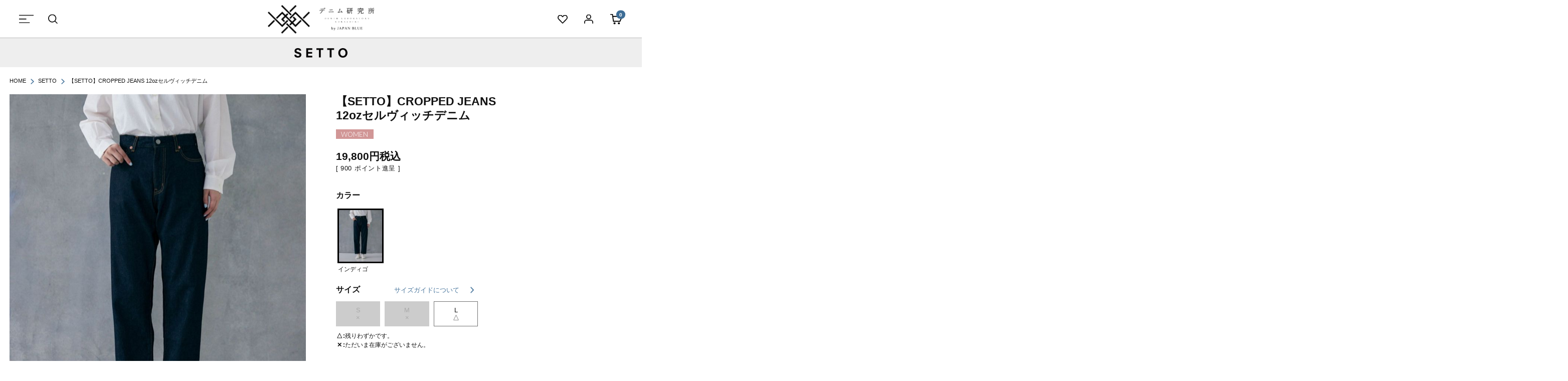

--- FILE ---
content_type: text/html;charset=UTF-8
request_url: https://www.denimlabo.com/c/setto/STJE1102
body_size: 36106
content:
<!DOCTYPE html>
<html lang="ja"><head>
  <meta charset="UTF-8">
  
  <title>【SETTO】CROPPED JEANS 12ozセルヴィッチデニム | デニム研究所 by JAPAN BLUE オンラインショップ</title>
  <meta name="viewport" content="width=device-width">


    <meta name="description" content="【SETTO】CROPPED JEANS 12ozセルヴィッチデニムをご紹介：デニム研究所 by JAPAN BLUE">
  
  <link rel="stylesheet" href="https://momoweb.itembox.design/system/fs_style.css?t=20251118042544">
  <link rel="stylesheet" href="https://momoweb.itembox.design/generate/theme10/fs_theme.css?t=20251118042544">
  <link rel="stylesheet" href="https://momoweb.itembox.design/generate/theme10/fs_original.css?t=20251118042544">
  
  <link rel="canonical" href="https://www.denimlabo.com/c/setto/STJE1102">
  
  
  
  
  <script>
    window._FS=window._FS||{};_FS.val={"tiktok":{"enabled":false,"pixelCode":null},"recaptcha":{"enabled":false,"siteKey":null},"clientInfo":{"memberId":"guest","fullName":"ゲスト","lastName":"","firstName":"ゲスト","nickName":"ゲスト","stageId":"","stageName":"","subscribedToNewsletter":"false","loggedIn":"false","totalPoints":"","activePoints":"","pendingPoints":"","purchasePointExpiration":"","specialPointExpiration":"","specialPoints":"","pointRate":"","companyName":"","membershipCardNo":"","wishlist":"","prefecture":""},"enhancedEC":{"ga4Dimensions":{"userScope":{"login":"{@ member.logged_in @}","stage":"{@ member.stage_order @}"}},"amazonCheckoutName":"Amazon Pay","measurementId":"G-91BK7WEZEX","trackingId":"UA-140643269-1","dimensions":{"dimension1":{"key":"log","value":"{@ member.logged_in @}"},"dimension2":{"key":"mem","value":"{@ member.stage_order @}"}}},"shopKey":"momoweb","device":"PC","productType":"1","cart":{"stayOnPage":false}};
  </script>
  
  <script src="/shop/js/webstore-nr.js?t=20251118042544"></script>
  <script src="/shop/js/webstore-vg.js?t=20251118042544"></script>
  
    <script src="//r2.future-shop.jp/fs.momoweb/pc/recommend.js"></script>
  
  
  
  
    <meta property="og:title" content="【SETTO】CROPPED JEANS 12ozセルヴィッチデニム | デニム研究所 by JAPAN BLUE オンラインショップ">
    <meta property="og:type" content="og:product">
    <meta property="og:url" content="https://www.denimlabo.com/c/setto/STJE1102">
    <meta property="og:image" content="https://momoweb.itembox.design/product/046/000000004672/000000004672-20-l.jpg?t&#x3D;20260130103207">
    <meta property="og:site_name" content="デニム研究所 by JAPAN BLUE オンラインショップ">
    <meta property="og:description" content="【SETTO】CROPPED JEANS 12ozセルヴィッチデニムをご紹介：デニム研究所 by JAPAN BLUE">
    <meta property="product:price:amount" content="19800">
    <meta property="product:price:currency" content="JPY">
    <meta property="product:product_link" content="https://www.denimlabo.com/c/setto/STJE1102">
  
  
  
  
  
    <script type="text/javascript" >
      document.addEventListener('DOMContentLoaded', function() {
        _FS.CMATag('{"fs_member_id":"{@ member.id @}","fs_page_kind":"product","fs_product_url":"STJE1102"}')
      })
    </script>
  
  
  <link rel="shortcut icon" href="https://momoweb.itembox.design/item/favicon.ico">
<link rel="apple-touch-icon" href="https://momoweb.itembox.design/item/webclipicon.png">


<link rel="stylesheet" href="https://momoweb.itembox.design/item/new_temp/css/magnific-popup.css?t=20251118042544">
<link rel="stylesheet" href="https://momoweb.itembox.design/item/new_temp/css/slick.css?t=20251118042544">
<link rel="stylesheet" href="https://momoweb.itembox.design/item/new_temp/css/slick-theme.css?t=20251118042544">
<link rel="stylesheet" href="https://momoweb.itembox.design/item/new_temp/css/swiper.css?t=20251118042544">
<link rel="stylesheet" href="https://momoweb.itembox.design/item/new_temp/css/common.css?t=20251118042544">
<link rel="stylesheet" href="https://momoweb.itembox.design/item/new_temp/css/style.css?t=20251118042544">

<meta name="facebook-domain-verification" content="3t3dtan81whtrn2wixqfrn9ai0xa32" />

<script async src="https://www.googletagmanager.com/gtag/js?id=G-91BK7WEZEX"></script>

<script><!--
_FS.setTrackingTag('%3Cscript+type%3D%22text%2Fjavascript%22%3Ercm_user_id+%3D%27%7B%40+member.id+%40%7D%27%3B%3C%2Fscript%3E%3E%0A%3Cscript%3E%0A++%21%28function+%28w%2C+d%2C+t%2C+u%2C+n%2C+s%2C+c%29+%7B%0A++++w%5Bn%5D+%3D+w%5Bn%5D+%7C%7C+function+%28%29+%7B%0A++++++%28w%5Bn%5D.queue+%3D+w%5Bn%5D.queue+%7C%7C+%5B%5D%29.push%28arguments%29%3B%0A++++%7D%3B%0A++++s+%3D+d.createElement%28t%29%3B%0A++++c+%3D+d.getElementsByTagName%28t%29%5B0%5D%3B%0A++++s.async+%3D+1%3B%0A++++s.src+%3D+u%3B%0A++++c.parentNode.insertBefore%28s%2C+c%29%3B%0A++%7D%29%28window%2C+document%2C+%27script%27%2C+%27https%3A%2F%2Ftag.ecbooster.jp%2Fproduction%2Ffutureshop%2Fe678128d-7ec7-43a0-907d-f1470a636e85%2Fa4f57696-cd77-4b66-acfd-33d7c8762cc7.js%27%2C+%27ecbooster_tag%27%29%3B%0A++ecbooster_tag%28%7B%0A++++page%3A+%22GoodsDetail%22%2C%0A++++id%3A+%224672%22%2C%0A++++price%3A+%2219800%22%2C%0A++%7D%29%3B%0A%3C%2Fscript%3E%0A%3Cscript+type%3D%22text%2Fjavascript%22+src%3D%22%2F%2Fapi.docodoco.jp%2Fv6%2Fdocodoco%3Fkey%3DQMpxMmpXx7vDVBh8ad5c66HnFxigMDlLfEwhrhOJI0pVsrWOqOgyZSjB2I0dRPYs%26bake%3D1%22+charset%3D%22utf-8%22%3E%3C%2Fscript%3E%0A%3Cscript%3E%0Avar+ua+%3D+navigator.userAgent.toLowerCase%28%29%3B%0Aif%28SURFPOINT.getCountryCode%28%29+%21%3D+%27JP%27%29+%7B%0A++if%28+ua.indexOf%28%27bot%27%29+%21%3D+-1+%7C%7C+ua.indexOf%28%27slurp%27%29+%21%3D+-1+%7C%7C+ua.indexOf%28%27crawler%27%29+%21%3D+-1+%7C%7C+ua.indexOf%28%27spider%27%29+%21%3D+-1+%7C%7C+ua.indexOf%28%27curl%27%29+%21%3D+-1+%7C%7C+ua.indexOf%28%27facebook%27%29+%21%3D+-1+%7C%7C+ua.indexOf%28%27fetch%27%29+%21%3D+-1+%7C%7C+ua.indexOf%28%27google%27%29+%21%3D+-1+%7C%7C+ua.indexOf%28%27yahoo%27%29+%21%3D+-1+%7C%7C+ua.indexOf%28%27bing%27%29+%21%3D+-1+%29+%7B%0A++%7D+else+%7B%0A++++location.href+%3D+%22https%3A%2F%2Fmomotarojeans-store.com%2F%22%3B%0A++%7D%0A%7D%0A%3C%2Fscript%3E%0A%3C%21--+Google+tag+%28gtag.js%29+--%3E%0A%3Cscript+async+src%3D%22https%3A%2F%2Fwww.googletagmanager.com%2Fgtag%2Fjs%3Fid%3DAW-16489539951%22%3E%3C%2Fscript%3E%0A%3Cscript%3E%0A++window.dataLayer+%3D+window.dataLayer+%7C%7C+%5B%5D%3B%0A++function+gtag%28%29%7BdataLayer.push%28arguments%29%3B%7D%0A++gtag%28%27js%27%2C+new+Date%28%29%29%3B%0A%0A++gtag%28%27config%27%2C+%27AW-16489539951%27%2C+%7B+%27+allow_enhanced_conversions%27%3Atrue+%7D%29%3B%0A%3C%2Fscript%3E%0A%3Cscript%3E%0Agtag%28%27event%27%2C%27view_item%27%2C+%7B%0A%27value%27%3A+19800%2C%0A%27items%27%3A+%5B%0A%7B%0A%27id%27%3A+4672%2C%0A%27google_business_vertical%27%3A+%27retail%27%0A%7D%0A%5D%0A%7D%29%3B%0A%3C%2Fscript%3E%0A%3C%21--+Meta+Pixel+Code+--%3E%0A%3Cscript%3E%0A%21function%28f%2Cb%2Ce%2Cv%2Cn%2Ct%2Cs%29%0A%7Bif%28f.fbq%29return%3Bn%3Df.fbq%3Dfunction%28%29%7Bn.callMethod%3F%0An.callMethod.apply%28n%2Carguments%29%3An.queue.push%28arguments%29%7D%3B%0Aif%28%21f._fbq%29f._fbq%3Dn%3Bn.push%3Dn%3Bn.loaded%3D%210%3Bn.version%3D%272.0%27%3B%0An.queue%3D%5B%5D%3Bt%3Db.createElement%28e%29%3Bt.async%3D%210%3B%0At.src%3Dv%3Bs%3Db.getElementsByTagName%28e%29%5B0%5D%3B%0As.parentNode.insertBefore%28t%2Cs%29%7D%28window%2C+document%2C%27script%27%2C%0A%27https%3A%2F%2Fconnect.facebook.net%2Fen_US%2Ffbevents.js%27%29%3B%0Afbq%28%27init%27%2C+%279885686701532618%27%29%3B%0Afbq%28%27track%27%2C+%27PageView%27%29%3B%0A%3C%2Fscript%3E%0A%3Cnoscript%3E%3Cimg+height%3D%221%22+width%3D%221%22+style%3D%22display%3Anone%22%0Asrc%3D%22https%3A%2F%2Fwww.facebook.com%2Ftr%3Fid%3D9885686701532618%26ev%3DPageView%26noscript%3D1%22%0A%2F%3E%3C%2Fnoscript%3E%0A%3C%21--+End+Meta+Pixel+Code+--%3E%0A%3Cscript%3E%0Afbq%28%27track%27%2C+%27ViewContent%27%2C+%7B%0Acontent_ids%3A+%27STJE1102%27%2C%0Acontent_category%3A+%27product%27%2C%0Acontent_name%3A+%27%E3%80%90SETTO%E3%80%91CROPPED+JEANS+%26lt%3Bbr%26gt%3B12oz%E3%82%BB%E3%83%AB%E3%83%B4%E3%82%A3%E3%83%83%E3%83%81%E3%83%87%E3%83%8B%E3%83%A0%27%2C%0Acontent_type%3A+%27product%27%2C%0Acurrency%3A+%27JPY%27%2C%0Avalue%3A+%2719800%27%0A%7D%29%3B%0A%3C%2Fscript%3E');
--></script>
</head>
<body class="fs-body-product fs-body-product-STJE1102" id="fs_ProductDetails">
<script><!--
_FS.setTrackingTag('%3Cscript%3E%0D%0A%28function%28w%2Cd%2Cs%2Cc%2Ci%29%7Bw%5Bc%5D%3Dw%5Bc%5D%7C%7C%7B%7D%3Bw%5Bc%5D.trackingId%3Di%3B%0D%0Avar+f%3Dd.getElementsByTagName%28s%29%5B0%5D%2Cj%3Dd.createElement%28s%29%3Bj.async%3Dtrue%3B%0D%0Aj.src%3D%27%2F%2Fcdn.contx.net%2Fcollect.js%27%3Bf.parentNode.insertBefore%28j%2Cf%29%3B%0D%0A%7D%29%28window%2Cdocument%2C%27script%27%2C%27contx%27%2C%27CTX-x-NcfEoTxt%27%29%3B%0D%0A%3C%2Fscript%3E%0D%0A');
--></script>
<div class="fs-l-page">
<header id="header">
	<div class="header_left">
		<ul>
			<li><div id="slide_menu_btn"></div></li>
			<li><div id="slide_search_btn"></div></li>
		</ul>
	</div>
	<h1><a href="/"><img src="https://momoweb.itembox.design/item/new_temp/images/common/logo.png?t=20251118042544" srcset="https://momoweb.itembox.design/item/new_temp/images/common/logo@2x.png?t=20251118042544 2x" alt="デニム研究所" /></a></h1>
	<div class="header_right">
		<ul>
			<li><a href="/my/wishlist" id="favorite_btn"></a></li>
			<li><a href="/my/top" id="user_btn"></a></li>
			<li><div id="cart_btn"><a href="/p/cart"><span class="cnt fs-client-cart-count">0</span><img src="https://momoweb.itembox.design/item/new_temp/images/common/icon_cart.svg?t=20251118042544"></a></div></li>
		</ul>
	</div>
</header><!--header-->
<div id="slide_menu_content">
	<div class="slide_menu_content_inner">
		<div id="slide_menu_top_close" class="slide_menu_close_btn"></div>
		<div class="user fs-clientInfo">
			<p class="bold name">ようこそ<span class="name">{@ member.last_name @} {@ member.first_name @} 様</span></p>
			<p class="point">現在の保有ポイント：<span class="num login is-{@ member.logged_in @}">{@ member.total_points @}</span><span class="num logout is-{@ member.logged_in @}">0</span>ポイント</p>
		</div>
		<ul class="user_navi fs-clientInfo">
			<li><a href="/my/top">マイページ</a></li>
			<li><a href="/my/coupons">クーポン情報</a></li>
			<li><a href="/p/login" class="logout is-{@ member.logged_in @}">ログイン</a><a href="/p/logout" class="login is-{@ member.logged_in @}">ログアウト</a></li>
		</ul>
		<div class="user_relate_btn_wrap">
			<a href="/p/newsletter/subscribe" class="icon_mail">メルマガ登録</a>
			<a href="/p/register" class="icon_user">新規会員登録</a>
		</div>
		<div class="soryo">
			<p><span class="bold">全国一律770円</span><br>10,000円(税込)以上で送料無料</p>
		</div>
		<div class="slide_menu_brand">
			<!--<a href="/c/momotarojeans">
				<div class="pic"><img src="https://momoweb.itembox.design/item/new_temp/images/common/momotaro_photo.jpg?t=20251118042544" srcset="https://momoweb.itembox.design/item/new_temp/images/common/momotaro_photo@2x.jpg?t=20251118042544 2x" alt="MOMOTARO JEANS"></div>
				<div class="logo"><img src="https://momoweb.itembox.design/item/new_temp/images/common/momo_logo_black.svg?t=20251118042544" alt="MOMOTARO JEANS" class="momotaro_logo"></div>
			</a>-->
			<a href="/c/japanbluejeans">
				<div class="pic"><img src="https://momoweb.itembox.design/item/new_temp/images/common/japan_photo.jpg?t=20251118042544" srcset="https://momoweb.itembox.design/item/new_temp/images/common/japan_photo@2x.jpg?t=20251118042544 2x" alt="JAPAN BLUE JEANS" /></div>
				<div class="logo"><img src="https://momoweb.itembox.design/item/new_temp/images/common/japan_logo.svg?t=20251118042544" alt="JAPAN BLUE JEANS" class="japan_logo" /></div>
			</a>
			<a href="/c/setto">
				<div class="pic"><img src="https://momoweb.itembox.design/item/new_temp/images/common/setto_photo_new.jpg?t=20251118042544" srcset="https://momoweb.itembox.design/item/new_temp/images/common/setto_photo_new_2x.jpg?t=20251118042544 2x" alt="SETTO" /></div>
				<div class="logo"><img src="https://momoweb.itembox.design/item/new_temp/images/common/setto_logo_new.svg?t=20251118042544" alt="SETTO" class="setto_logo" /></div>
			</a>
			<!--<a href="/c/otherbrands">
				<div class="pic"><img src="https://momoweb.itembox.design/item/new_temp/images/common/other_photo.jpg?t=20251118042544" srcset="https://momoweb.itembox.design/item/new_temp/images/common/other_photo.jpg?t=20251118042544 2x" alt="other brand"></div>
				<div class="logo"><img src="https://momoweb.itembox.design/item/new_temp/images/common/other_logo.svg?t=20251118042544" alt="other brand" class="other_logo"></div>
			</a>-->
		</div><!--slide_menu_brand-->
		<div class="slide_menu_li">
			<div class="slide_menu_li_ttl">ブランドから探す</div>
			<ul>
				<!--<li><a href="#slide_menu_momotarojeans" class="arrow en slide_menu_child_link">MOMOTARO JEANS</a></li>-->
				<li><a href="#slide_menu_japanbluejeans" class="arrow en slide_menu_child_link">JAPAN BLUE JEANS</a></li>
				<li><a href="#slide_menu_setto" class="arrow en slide_menu_child_link">SETTO</a></li>
				<!--<li><a href="#slide_menu_otherbrand" class="arrow en slide_menu_child_link">OTHER BRAND</a></li>-->
			</ul>
		</div><!--slide_menu_li-->
		<div class="slide_menu_li">
			<div class="slide_menu_li_ttl">アイテムから探す</div>
			<ul>
				<li><a href="#slide_menu_item_mens" class="arrow en slide_menu_child_link">MENS</a></li>
				<li><a href="#slide_menu_item_womens" class="arrow en slide_menu_child_link">WOMENS</a></li>
			</ul>
		</div><!--slide_menu_li-->
		<div class="slide_menu_li">
			<div class="slide_menu_li_ttl">販売タイプからさがす</div>
			<ul>
				<li><a href="/p/search?tag=recommend" class="arrow en">おすすめ</a></li>
				<li><a href="/p/search?tag=rearrival" class="arrow en">再入荷</a></li>
			</ul>
		</div><!--slide_menu_li-->
		<div class="slide_menu_silhouette">
			<a href="/silhouette/">
				<img src="https://momoweb.itembox.design/item/new_temp/images/common/slide_silhouette.jpg?t=20251118042544" srcset="https://momoweb.itembox.design/item/new_temp/images/common/slide_silhouette@2x.jpg?t=20251118042544 2x" alt="シルエットから探す">
			</a>
		</div><!--slide_menu_silhouette-->
		<div id="slide_menu_contents" class="slide_menu_li">
			<div class="slide_menu_li_ttl">コンテンツ</div>
			<ul>
				<li><a href="/denimlabo-about/" class="arrow en">デニム研究所とは</a></li>
				<li><a href="/brand/" class="arrow en">ブランド</a></li>
				<li><a href="/magazine/" class="arrow en">WEB MAGAZINE</a></li>
				<li><a href="/staff-styling/" class="arrow en">STAFF STYLING</a></li>
				<li><a href="/sample/" class="arrow en">色落ちサンプル</a></li>
				<li><a href="/silhouette/" class="arrow en">シルエット検索</a></li>
				<li><a href="/sommelier/" class="arrow en">ソムリエ予約サービス</a></li>
				<li><a href="http://blog.denimlabo.com" target="_blank" class="window en">スタッフブログ</a></li>
			</ul>
		</div><!--slide_menu_li-->
		<div id="slide_menu_link" class="slide_menu_li">
			<ul>
				<li><a href="#slide_menu_guide_child" class="arrow en slide_menu_child_link">GUIDE</a></li>
				<li><a href="#slide_menu_info_child" class="arrow en  slide_menu_child_link">INFORMATION</a></li>
			</ul>
		</div><!--slide_menu_li-->
		<div class="slide_menu_info l_flex" >
			<div class="slide_menu_info_block">
				<div id="slide_menu_info_ttl01" class="slide_menu_info_ttl">メンバーズシステムについて</div>
				<a href="/membership/" class="more_btn">詳しくはこちら</a>
			</div>
			<div class="slide_menu_info_block">
				<div id="slide_menu_info_ttl02" class="slide_menu_info_ttl">裾上げについて</div>
				<a href="/help/mainte-hemming/" class="more_btn">詳しくはこちら</a>
			</div>
			<div class="slide_menu_info_block">
				<div id="slide_menu_info_ttl03" class="slide_menu_info_ttl">送料は一律770円</div>
				<a href="/help/shipping/" class="more_btn">詳しくはこちら</a>
			</div>
			<div class="slide_menu_info_block">
				<div id="slide_menu_info_ttl04" class="slide_menu_info_ttl">サイズガイド</div>
				<a href="/sizeguide/" class="more_btn">詳しくはこちら</a>
			</div>
		</div>
		<div class="end">
			<p id="slide_close_btn" class ="slide_menu_close_btn"><span>閉じる</span></p>
		</div>
	</div>
	<div id="slide_menu_brand_child" class="slide_menu_child">
		<div class="slide_menu_child_inner">
			<div class="slide_back"></div>
			<!-- <div id="slide_menu_momotarojeans" class="slide_menu_child_cnt">
				<div class="slide_menu_brand_pic">
					<a href="/c/momotarojeans">
						<div class="pic"><img src="https://momoweb.itembox.design/item/new_temp/images/common/momotaro_photo.jpg?t=20251118042544" srcset="https://momoweb.itembox.design/item/new_temp/images/common/momotaro_photo@2x.jpg?t=20251118042544 2x" alt="MOMOTARO JEANS" /></div>
						<div class="logo"><img src="https://momoweb.itembox.design/item/new_temp/images/common/momo_logo_black.svg?t=20251118042544" alt="MOMOTARO JEANS" class="momotaro_logo" /></div>
					</a>
				</div>
				<div class="slide_menu_brand_block">
					<p class="slide_menu_child_ttl en">MENS</p>
					<ul>
						<li><a href="/c/momotarojeans/mj-mens" class="arrow">すべて</a></li>
						<li><a href="#slide_menu_momotaro_mens_jeans" class="arrow slide_menu_child_link">ジーンズ</a></li>
						<li><a href="#slide_menu_momotaro_mens_bottoms" class="arrow slide_menu_child_link">ボトムス</a></li>
						<li><a href="#slide_menu_momotaro_mens_outer" class="arrow slide_menu_child_link">アウター</a></li>
						<li><a href="#slide_menu_momotaro_mens_tops" class="arrow slide_menu_child_link">トップス</a></li>
						<li><a href="#slide_menu_momotaro_mens_goods" class="arrow slide_menu_child_link">グッズ</a></li>
						<li><a href="#slide_menu_momotaro_mens_order" class="arrow slide_menu_child_link">オーダー</a></li>
					</ul>
				</div>
				<div class="slide_menu_brand_block">
					<p class="slide_menu_child_ttl en">WOMENS</p>
					<ul>
						<li><a href="/c/momotarojeans/mj-women" class="arrow">すべて</a></li>
						<li><a href="#slide_menu_momotaro_womens_jeans" class="arrow slide_menu_child_link">ジーンズ</a></li>
						<li><a href="#slide_menu_momotaro_womens_bottoms" class="arrow slide_menu_child_link">ボトムス</a></li>
						<li><a href="#slide_menu_momotaro_womens_outer" class="arrow slide_menu_child_link">アウター</a></li>
						<li><a href="#slide_menu_momotaro_womens_tops" class="arrow slide_menu_child_link">トップス</a></li>
						<li><a href="#slide_menu_momotaro_womens_goods" class="arrow slide_menu_child_link">グッズ</a></li>
					</ul>
				</div>

				<div class="slide_menu_brand_block">
					<p class="slide_menu_child_ttl en">出陣LABEL</p>
					<ul>
						<li><a href="#slide_menu_momotaro_syutujin_mens" class="arrow en slide_menu_child_link">MENS</a></li>
						<li><a href="#slide_menu_momotaro_syutujin_womens" class="arrow en slide_menu_child_link">WOMENS</a></li>
					</ul>
				</div>

				<div class="slide_menu_brand_block">
					<p class="slide_menu_child_ttl en">VINTAGE LABEL</p>
					<ul>
						<li><a href="#slide_menu_momotaro_vintage_mens" class="arrow en slide_menu_child_link">MENS</a></li>
						<li><a href="#slide_menu_momotaro_vintage_womens" class="arrow en slide_menu_child_link">WOMENS</a></li>
					</ul>
				</div>

				
				<div class="slide_menu_brand_block">
					<p class="slide_menu_child_ttl en">銀丹LABEL</p>
					<ul>
						<li><a href="#slide_menu_momotaro_gintan_mens" class="arrow en slide_menu_child_link">MENS</a></li>
						<li><a href="#slide_menu_momotaro_gintan_womens" class="arrow en slide_menu_child_link">WOMENS</a></li>
					</ul>
				</div>

				<div class="slide_menu_brand_block last">
					<p class="slide_menu_child_ttl en">銅丹LABEL</p>
					<ul>
						<li><a href="#slide_menu_momotaro_doutan_mens" class="arrow en slide_menu_child_link">MENS</a></li>
						<li><a href="#slide_menu_momotaro_doutan_womens" class="arrow en slide_menu_child_link">WOMENS</a></li>
					</ul>
				</div>

			</div> -->
			
			<div id="slide_menu_japanbluejeans" class="slide_menu_child_cnt">
				<div class="slide_menu_brand_pic">
					<a href="/c/japanbluejeans">
						<div class="pic"><img src="https://momoweb.itembox.design/item/new_temp/images/common/japan_photo.jpg?t=20251118042544" srcset="https://momoweb.itembox.design/item/new_temp/images/common/japan_photo@2x.jpg?t=20251118042544 2x" alt="JAPAN BLUE JEANS" /></div>
						<div class="logo"><img src="https://momoweb.itembox.design/item/new_temp/images/common/japan_logo.svg?t=20251118042544" alt="JAPAN BLUE JEANS" class="japan_logo" /></div>
					</a>
				</div><!--slide_menu_brand_pic-->
				<div class="slide_menu_brand_block">
					<p class="slide_menu_child_ttl en">MENS</p>
					<ul>
						<li><a href="/c/japanbluejeans/jb-mens" class="arrow">すべて</a></li>
						<li><a href="#slide_menu_japanbluejeans_mens_jeans" class="arrow slide_menu_child_link">ジーンズ</a></li>
						<li><a href="#slide_menu_japanbluejeans_mens_bottoms" class="arrow slide_menu_child_link">ボトムス</a></li>
						<li><a href="#slide_menu_japanbluejeans_mens_outer" class="arrow slide_menu_child_link">アウター</a></li>
						<li><a href="#slide_menu_japanbluejeans_mens_tops" class="arrow slide_menu_child_link">トップス</a></li>
						<li><a href="#slide_menu_japanbluejeans_mens_goods" class="arrow slide_menu_child_link">グッズ</a></li>
					</ul>
				</div><!--slide_menu_brand_block-->
				<div class="slide_menu_brand_block">
					<p class="slide_menu_child_ttl en">WOMENS</p>
					<ul>
						<li><a href="/c/japanbluejeans/jb-women" class="arrow">すべて</a></li>
						<li><a href="#slide_menu_japanbluejeans_womens_jeans" class="arrow slide_menu_child_link">ジーンズ</a></li>
						<li><a href="#slide_menu_japanbluejeans_womens_bottoms" class="arrow slide_menu_child_link">ボトムス</a></li>
						<li><a href="#slide_menu_japanbluejeans_womens_outer" class="arrow slide_menu_child_link">アウター</a></li>
						<li><a href="#slide_menu_japanbluejeans_womens_tops" class="arrow slide_menu_child_link">トップス</a></li>
						<li><a href="#slide_menu_japanbluejeans_womens_goods" class="arrow slide_menu_child_link">グッズ</a></li>
					</ul>
				</div>  <!-- slide_menu_brand_block
				<div class="slide_menu_brand_block">
					<p class="slide_menu_child_ttl en">CIRCLE</p>
					<ul>
						<li><a href="/c/japanbluejeans/jb-circle" class="arrow">すべて</a></li>
						<li><a href="/c/japanbluejeans/jb-circle/jb-ci-classic-straight" class="arrow en">CLASSIC STRAIGHT</a></li>
						<li><a href="/c/japanbluejeans/jb-circle/jb-ci-straight" class="arrow en">STRAIGHT</a></li>
						<li><a href="/c/japanbluejeans/jb-circle/jb-ci-tapered" class="arrow en">TAPERED</a></li>
						<li><a href="/c/japanbluejeans/jb-circle/jb-ci-skinny" class="arrow en">SKINNY</a></li>
					</ul>
				</div> --> <!-- slide_menu_brand_block 
				<div class="slide_menu_brand_block">
					<p class="slide_menu_child_ttl en">CALIF</p>
					<ul>
						<li><a href="/c/japanbluejeans/jb-calf" class="arrow">すべて</a></li>
						<li><a href="/c/japanbluejeans/jb-calf/jb-ca-straght" class="arrow en">STRAIGHT</a></li>
						<li><a href="/c/japanbluejeans/jb-calf/jb-ca-tapered" class="arrow en">TAPERED</a></li>
						<li><a href="/c/japanbluejeans/jb-calf/jb-ca-skinny" class="arrow en">SKINNY</a></li>
					</ul>
				</div>  --> <!-- slide_menu_brand_block 
				<div class="slide_menu_brand_block">
					<p class="slide_menu_child_ttl en">PREP</p>
					<ul>
						<li><a href="/c/japanbluejeans/jb-prep" class="arrow">すべて</a></li>
					</ul>
				</div> --> <!--slide_menu_brand_block 
				<div class="slide_menu_brand_block">
					<p class="slide_menu_child_ttl en">直営店限定</p>
					<ul>
						<li><a href="/c/japanbluejeans/jb-official-limitedjeans" class="arrow">すべて</a></li>
					</ul>
				</div> --> <!-- slide_menu_brand_block 
				<div class="slide_menu_brand_block">
					<p class="slide_menu_child_ttl en">ETHICAL</p>
					<ul>
						<li><a href="/c/japanbluejeans/jb-ethical" class="arrow">すべて</a></li>
						<li><a href="/c/japanbluejeans/jb-ethical/jb-et-jeans" class="arrow">ジーンズ</a></li>
						<li><a href="/c/japanbluejeans/jb-ethical/jb-et-bottoms" class="arrow">ボトムス</a></li>
						<li><a href="/c/japanbluejeans/jb-ethical/jb-et-outer" class="arrow">アウター</a></li>
						<li><a href="/c/japanbluejeans/jb-ethical/jb-et-tops" class="arrow">トップス</a></li>
						<li><a href="/c/japanbluejeans/jb-ethical/jb-et-goods" class="arrow">グッズ</a></li>


					</ul>
				</div> --> <!-- slide_menu_brand_block 
				<div class="slide_menu_brand_block last">
					<p class="slide_menu_child_ttl en">URVIN</p>
					<ul>
						<li><a href="/c/japanbluejeans/jb-urvin" class="arrow">すべて</a></li>
						<li><a href="/c/japanbluejeans/jb-urvin/jb-uv-wide" class="arrow">ワイド</a></li>
						<li><a href="/c/japanbluejeans/jb-urvin/jb-uv-standard" class="arrow">スタンダード</a></li>
						<li><a href="/c/japanbluejeans/jb-urvin/jb-uv-tapered" class="arrow">スリム・テーパード</a></li>
						<li><a href="/c/japanbluejeans/jb-urvin/jb-uv-skinny" class="arrow">タイト・スキニー</a></li>
					</ul>
				</div> --> <!-- slide_menu_brand_block -->
			</div>
			<div id="slide_menu_setto" class="slide_menu_child_cnt">
				<div class="slide_menu_brand_pic">
					<a href="/c/setto">
						<div class="pic"><img src="https://momoweb.itembox.design/item/new_temp/images/common/setto_photo_new.jpg?t=20251118042544" srcset="https://momoweb.itembox.design/item/new_temp/images/common/setto_photo_new_2x.jpg?t=20251118042544 2x" alt="SETTO" /></div>
						<div class="logo"><img src="https://momoweb.itembox.design/item/new_temp/images/common/setto_logo_new.svg?t=20251118042544" alt="SETTO" class="setto_logo" /></div>
					</a>
				</div><!--slide_menu_brand_pic-->
				<div class="slide_menu_brand_block">
					<p class="slide_menu_child_ttl en">WOMENS</p>
					<ul>
						<li><a href="/c/setto/st-women" class="arrow">すべて</a></li>
						<li><a href="#slide_menu_setto_womens_jeans" class="arrow slide_menu_child_link">ジーンズ</a></li>
						<li><a href="#slide_menu_setto_womens_bottoms" class="arrow slide_menu_child_link">ボトムス</a></li>
						<li><a href="#slide_menu_setto_womens_outer" class="arrow slide_menu_child_link">アウター</a></li>
						<li><a href="#slide_menu_setto_womens_tops" class="arrow slide_menu_child_link">トップス</a></li>
						<li><a href="#slide_menu_setto_womens_goods" class="arrow slide_menu_child_link">グッズ</a></li>
					</ul>
				</div><!--slide_menu_brand_block-->
				<div class="slide_menu_brand_block">
					<p class="slide_menu_child_ttl en">MENS</p>
					<ul>
						<li><a href="/c/setto/st-mens" class="arrow">すべて</a></li>
						<li><a href="#slide_menu_setto_mens_jeans" class="arrow slide_menu_child_link">ジーンズ</a></li>
						<li><a href="#slide_menu_setto_mens_bottoms" class="arrow slide_menu_child_link">ボトムス</a></li>
						<li><a href="#slide_menu_setto_mens_outer" class="arrow slide_menu_child_link">アウター</a></li>
						<li><a href="#slide_menu_setto_mens_tops" class="arrow slide_menu_child_link">トップス</a></li>
						<li><a href="#slide_menu_setto_mens_goods" class="arrow slide_menu_child_link">グッズ</a></li>
					</ul>
				</div> <!-- slide_menu_brand_block 
				<div class="slide_menu_brand_block last">
					<p class="slide_menu_child_ttl en">TEXTURE WE MADE</p>
					<ul>
						<li><a href="/c/setto/st-texturewemade/st-twm-mens" class="arrow en">MENS</a></li>
						<li><a href="/c/setto/st-texturewemade/st-twm-women" class="arrow en">WOMENS</a></li>
					</ul>
				</div> --> <!--slide_menu_brand_block-->
			</div>
			
			<!-- <div id="slide_menu_otherbrand" class="slide_menu_child_cnt">
				<div class="slide_menu_brand_pic">
					<a href="/c/otherbrands">
						<div class="pic"><img src="https://momoweb.itembox.design/item/new_temp/images/common/other_photo.jpg?t=20251118042544" srcset="https://momoweb.itembox.design/item/new_temp/images/common/other_photo@2x.jpg?t=20251118042544 2x" alt="other brand" /></div>
						<div class="logo"><img src="https://momoweb.itembox.design/item/new_temp/images/common/other_logo.svg?t=20251118042544" alt="other brand" class="other_logo" /></div>
					</a>
				</div>
				<div class="slide_menu_brand_block">
					<p class="slide_menu_child_ttl en">MENS</p>
					<ul>
						<li><a href="/c/otherbrands/otb-mens" class="arrow">すべて</a></li>
					</ul>
				</div> 
				<div class="slide_menu_brand_block">
					<p class="slide_menu_child_ttl en">WOMENS</p>
					<ul>
						<li><a href="/c/otherbrands/otb-women" class="arrow">すべて</a></li>
					</ul>
				</div> 
				<div class="slide_menu_brand_block">
					<p class="slide_menu_child_ttl en">デニム研究所</p>
					<ul>
						<li><a href="/c/otherbrands/otb-denimlabo" class="arrow">すべて</a></li>
					</ul>
				</div>  
				<div class="slide_menu_brand_block">
					<p class="slide_menu_child_ttl en">NEGATIVE DENIM</p>
					<ul>
						<li><a href="/c/otherbrands/otb-negativedenim" class="arrow">すべて</a></li>
					</ul>
				</div> 
				
				<div class="slide_menu_brand_block">
					<p class="slide_menu_child_ttl en">SANSE SANSE</p>
					<ul>
						<li><a href="/c/otherbrands/otb-sansesanse" class="arrow">すべて</a></li>
					</ul>
				</div>
				 
				<div class="slide_menu_brand_block last">
					<p class="slide_menu_child_ttl en">JAPAN BLUE Garden</p>
					<ul>
						<li><a href="/c/otherbrands/otb-japanblue-garden" class="arrow">すべて</a></li>
					</ul>
				</div>  
			</div>	-->		
			<div class="end">
				<p class ="slide_menu_close_btn"><span>閉じる</span></p>
			</div>
		</div>
	</div><!--slide_menu_brand_child-->
	<div id="slide_menu_brand_grandchild" class="slide_menu_child">
		<div class="slide_menu_child_inner">
			<div id="slide_menu_guide_back" class="slide_back"></div>
			<!-- <div id="slide_menu_momotaro_mens_jeans" class="slide_menu_child_cnt">
				<p class="slide_menu_child_ttl">ジーンズ</p>
				<ul>
					<li><a href="/c/momotarojeans/mj-mens/mj-m-jeans" class="arrow">すべて</a></li>
					<li><a href="/c/momotarojeans/mj-mens/mj-m-jeans/mj-m-wide" class="arrow">ワイド</a></li>
					<li><a href="/c/momotarojeans/mj-mens/mj-m-jeans/mj-m-standard" class="arrow">スタンダード</a></li>
					<li><a href="/c/momotarojeans/mj-mens/mj-m-jeans/mj-m-tapered" class="arrow">スリム・テーパード</a></li>
					<li><a href="/c/momotarojeans/mj-mens/mj-m-jeans/mj-m-skinny" class="arrow">タイト・スキニー</a></li>
				</ul>
			</div>
			<div id="slide_menu_momotaro_mens_bottoms" class="slide_menu_child_cnt">
				<p class="slide_menu_child_ttl">ボトムス</p>
				<ul>
					<li><a href="/c/momotarojeans/mj-mens/mj-m-bottoms" class="arrow">すべて</a></li>
					<li><a href="/c/momotarojeans/mj-mens/mj-m-bottoms/mj-m-pants" class="arrow">パンツ</a></li>
					<li><a href="/c/momotarojeans/mj-mens/mj-m-bottoms/mj-m-shorts" class="arrow">ショートパンツ</a></li>
					<li><a href="/c/momotarojeans/mj-mens/mj-m-bottoms/mj-m-overalls" class="arrow">オーバーオール・ジャンプスーツ</a></li>
				</ul>
			</div>
			<div id="slide_menu_momotaro_mens_outer" class="slide_menu_child_cnt">
				<p class="slide_menu_child_ttl">アウター</p>
				<ul>
					<li><a href="/c/momotarojeans/mj-mens/mj-m-outer" class="arrow">すべて</a></li>
					<li><a href="/c/momotarojeans/mj-mens/mj-m-outer/mj-m-denim-Jacket" class="arrow">デニムジャケット</a></li>
					<li><a href="/c/momotarojeans/mj-mens/mj-m-outer/mj-m-jacket" class="arrow">ジャケット</a></li>
					<li><a href="/c/momotarojeans/mj-mens/mj-m-outer/mj-m-coat" class="arrow">コート</a></li>
				</ul>
			</div>
			<div id="slide_menu_momotaro_mens_tops" class="slide_menu_child_cnt">
				<p class="slide_menu_child_ttl">トップス</p>
				<ul>
					<li><a href="/c/momotarojeans/mj-mens/mj-m-tops" class="arrow">すべて</a></li>
					<li><a href="/c/momotarojeans/mj-mens/mj-m-tops/mj-m-cut_knit" class="arrow">カットソー・ニット</a></li>
					<li><a href="/c/momotarojeans/mj-mens/mj-m-tops/mj-m-shirt" class="arrow">シャツ</a></li>
					<li><a href="/c/momotarojeans/mj-mens/mj-m-tops/mj-m-vest" class="arrow">ベスト</a></li>
				</ul>
			</div>
			<div id="slide_menu_momotaro_mens_goods" class="slide_menu_child_cnt">
				<p class="slide_menu_child_ttl">グッズ</p>
				<ul>
					<li><a href="/c/momotarojeans/mj-mens/mj-m-goods" class="arrow">すべて</a></li>
					<li><a href="/c/momotarojeans/mj-mens/mj-m-goods/mj-m-hat" class="arrow">帽子</a></li>
					<li><a href="/c/momotarojeans/mj-mens/mj-m-goods/mj-m-bag" class="arrow">バッグ</a></li>
					<li><a href="/c/momotarojeans/mj-mens/mj-m-goods/mj-m-leather" class="arrow">革小物</a></li>
					<li><a href="/c/momotarojeans/mj-mens/mj-m-goods/mj-m-other-goods" class="arrow">その他雑貨</a></li>
				</ul>
			</div>
			<div id="slide_menu_momotaro_mens_order" class="slide_menu_child_cnt">
				<p class="slide_menu_child_ttl">オーダー</p>
				<ul>
					<li><a href="/c/momotarojeans/mj-mens/mj-m-order" class="arrow">すべて</a></li>
					<li><a href="/c/momotarojeans/mj-mens/mj-m-order/mj-m-or-paint" class="arrow">ペイント</a></li>
					<li><a href="/c/momotarojeans/mj-mens/mj-m-order/mj-m-or-belt" class="arrow">ベルト</a></li>
					<li><a href="/c/momotarojeans/mj-mens/mj-m-order/mj-m-or-wallet" class="arrow">財布</a></li>
					<li><a href="/c/momotarojeans/mj-mens/mj-m-order/mj-m-or-sixty-jeans" class="arrow">還暦ジーンズ</a></li>
				</ul>
			</div>
			<div id="slide_menu_momotaro_womens_jeans" class="slide_menu_child_cnt">
				<p class="slide_menu_child_ttl">ジーンズ</p>
				<ul>
					<li><a href="/c/momotarojeans/mj-women/mj-w-jeans" class="arrow">すべて</a></li>
					<li><a href="/c/momotarojeans/mj-women/mj-w-jeans/mj-w-wide" class="arrow">ワイド</a></li>
					<li><a href="/c/momotarojeans/mj-women/mj-w-jeans/mj-w-standard" class="arrow">スタンダード</a></li>
					<li><a href="/c/momotarojeans/mj-women/mj-w-jeans/mj-w-tapered" class="arrow">スリム・テーパード</a></li>
					<li><a href="/c/momotarojeans/mj-women/mj-w-jeans/mj-w-skinny" class="arrow">タイト・スキニー</a></li>
				</ul>
			</div>
			<div id="slide_menu_momotaro_womens_bottoms" class="slide_menu_child_cnt">
				<p class="slide_menu_child_ttl">ボトムス</p>
				<ul>
					<li><a href="/c/momotarojeans/mj-women/mj-w-bottoms" class="arrow">すべて</a></li>
					<li><a href="/c/momotarojeans/mj-women/mj-w-bottoms/mj-w-pants" class="arrow">パンツ</a></li>
					<li><a href="/c/momotarojeans/mj-women/mj-w-bottoms/mj-w-shorts" class="arrow">ショートパンツ</a></li>
					<li><a href="/c/momotarojeans/mj-women/mj-w-bottoms/mj-w-overalls" class="arrow">オーバーオール・ジャンプスーツ</a></li>
					<li><a href="/c/momotarojeans/mj-women/mj-w-bottoms/mj-w-skirt" class="arrow">スカート</a></li>
				</ul>
			</div>
			<div id="slide_menu_momotaro_womens_outer" class="slide_menu_child_cnt">
				<p class="slide_menu_child_ttl">アウター</p>
				<ul>
					<li><a href="/c/momotarojeans/mj-women/mj-w-outer" class="arrow">すべて</a></li>
					<li><a href="/c/momotarojeans/mj-women/mj-w-outer/mj-w-denim-Jacket" class="arrow">デニムジャケット</a></li>
					<li><a href="/c/momotarojeans/mj-women/mj-w-outer/mj-w-jacket" class="arrow">ジャケット</a></li>
					<li><a href="/c/momotarojeans/mj-women/mj-w-outer/mj-w-coat" class="arrow">コート</a></li>
				</ul>
			</div>
			<div id="slide_menu_momotaro_womens_tops" class="slide_menu_child_cnt">
				<p class="slide_menu_child_ttl">トップス</p>
				<ul>
					<li><a href="/c/momotarojeans/mj-women/mj-w-tops" class="arrow">すべて</a></li>
					<li><a href="/c/momotarojeans/mj-women/mj-w-tops/mj-w-cut_knit" class="arrow">カットソー・ニット</a></li>
					<li><a href="/c/momotarojeans/mj-women/mj-w-tops/mj-w-shirt" class="arrow">シャツ</a></li>
					<li><a href="/c/momotarojeans/mj-women/mj-w-tops/mj-w-onepiece" class="arrow">ワンピース</a></li>
				</ul>
			</div>
			<div id="slide_menu_momotaro_womens_goods" class="slide_menu_child_cnt">
				<p class="slide_menu_child_ttl">グッズ</p>
				<ul>
					<li><a href="/c/momotarojeans/mj-women/mj-w-goods" class="arrow">すべて</a></li>
					<li><a href="/c/momotarojeans/mj-women/mj-w-goods/mj-w-hat" class="arrow">帽子</a></li>
					<li><a href="/c/momotarojeans/mj-women/mj-w-goods/mj-w-bag" class="arrow">バッグ</a></li>
					<li><a href="/c/momotarojeans/mj-women/mj-w-goods/mj-w-leather" class="arrow">革小物</a></li>
					<li><a href="/c/momotarojeans/mj-women/mj-w-goods/mj-w-other-goods" class="arrow">その他雑貨</a></li>
				</ul>
			</div>
			<div id="slide_menu_momotaro_doutan_mens" class="slide_menu_child_cnt">
				<p class="slide_menu_child_ttl en">MENS</p>
				<ul>
					<li><a href="/c/momotarojeans/mj-doutan/mj-m-doutan" class="arrow">すべて</a></li>
					<li><a href="/c/momotarojeans/mj-doutan/mj-m-doutan/mj-m-do-wide" class="arrow">ワイド</a></li>
					<li><a href="/c/momotarojeans/mj-doutan/mj-m-doutan/mj-m-do-standard" class="arrow">スタンダード</a></li>
					<li><a href="/c/momotarojeans/mj-doutan/mj-m-doutan/mj-m-do-tapered" class="arrow">スリム・テーパード</a></li>
					<li><a href="/c/momotarojeans/mj-doutan/mj-m-doutan/mj-m-do-skinny" class="arrow">タイト・スキニー</a></li>
				</ul>
			</div>
			<div id="slide_menu_momotaro_doutan_womens" class="slide_menu_child_cnt">
				<p class="slide_menu_child_ttl en">WOMENS</p>
				<ul>
					<li><a href="/c/momotarojeans/mj-doutan/mj-w-doutan" class="arrow">すべて</a></li>
					<li><a href="/c/momotarojeans/mj-doutan/mj-w-doutan/mj-w-do-wide" class="arrow">ワイド</a></li>
					<li><a href="/c/momotarojeans/mj-doutan/mj-w-doutan/mj-w-do-standard" class="arrow">スタンダード</a></li>
					<li><a href="/c/momotarojeans/mj-doutan/mj-w-doutan/mj-w-do-tapered" class="arrow">スリム・テーパード</a></li>
					<li><a href="/c/momotarojeans/mj-doutan/mj-w-doutan/mj-w-do-skinny" class="arrow">タイト・スキニー</a></li>
				</ul>
			</div>
			
			<div id="slide_menu_momotaro_gintan_mens" class="slide_menu_child_cnt">
				<p class="slide_menu_child_ttl en">MENS</p>
				<ul>
					<li><a href="/c/momotarojeans/mj-gintan/mj-m-gintan" class="arrow">すべて</a></li>
					<li><a href="/c/momotarojeans/mj-gintan/mj-m-gintan/mj-m-gi-wide" class="arrow">ワイド</a></li>
					<li><a href="/c/momotarojeans/mj-gintan/mj-m-gintan/mj-m-gi-standard" class="arrow">スタンダード</a></li>
					<li><a href="/c/momotarojeans/mj-gintan/mj-m-gintan/mj-m-gi-tapered" class="arrow">スリム・テーパード</a></li>
					<li><a href="/c/momotarojeans/mj-gintan/mj-m-gintan/mj-m-gi-skinny" class="arrow">タイト・スキニー</a></li>
				</ul>
			</div>
			<div id="slide_menu_momotaro_gintan_womens" class="slide_menu_child_cnt">
				<p class="slide_menu_child_ttl en">WOMENS</p>
				<ul>
					<li><a href="/c/momotarojeans/mj-gintan/mj-w-gintan" class="arrow">すべて</a></li>
					<li><a href="/c/momotarojeans/mj-gintan/mj-w-gintan/mj-w-gi-wide" class="arrow">ワイド</a></li>
					<li><a href="/c/momotarojeans/mj-gintan/mj-w-gintan/mj-w-gi-standard" class="arrow">スタンダード</a></li>
					<li><a href="/c/momotarojeans/mj-gintan/mj-w-gintan/mj-w-gi-tapered" class="arrow">スリム・テーパード</a></li>
					<li><a href="/c/momotarojeans/mj-gintan/mj-w-gintan/mj-w-gi-skinny" class="arrow">タイト・スキニー</a></li>
				</ul>
			</div>

			<div id="slide_menu_momotaro_syutujin_mens" class="slide_menu_child_cnt">
				<p class="slide_menu_child_ttl en">MENS</p>
				<ul>
					<li><a href="/c/momotarojeans/mj-syutujin/mj-m-syutujin" class="arrow">すべて</a></li>
					<li><a href="/c/momotarojeans/mj-syutujin/mj-m-syutujin/mj-m-sy-wide" class="arrow">ワイド</a></li>
					<li><a href="/c/momotarojeans/mj-syutujin/mj-m-syutujin/mj-m-sy-standard" class="arrow">スタンダード</a></li>
					<li><a href="/c/momotarojeans/mj-syutujin/mj-m-syutujin/mj-m-sy-tapered" class="arrow">スリム・テーパード</a></li>
					<li><a href="/c/momotarojeans/mj-syutujin/mj-m-syutujin/mj-m-sy-skinny" class="arrow">タイト・スキニー</a></li>
				</ul>
			</div>
			<div id="slide_menu_momotaro_syutujin_womens" class="slide_menu_child_cnt">
				<p class="slide_menu_child_ttl en">WOMENS</p>
				<ul>
					<li><a href="/c/momotarojeans/mj-syutujin/mj-w-syutujin" class="arrow">すべて</a></li>
					<li><a href="/c/momotarojeans/mj-syutujin/mj-w-syutujin/mj-w-sy-wide" class="arrow">ワイド</a></li>
					<li><a href="/c/momotarojeans/mj-syutujin/mj-w-syutujin/mj-w-sy-standard" class="arrow">スタンダード</a></li>
					<li><a href="/c/momotarojeans/mj-syutujin/mj-w-syutujin/mj-w-sy-tapered" class="arrow">スリム・テーパード</a></li>
					<li><a href="/c/momotarojeans/mj-syutujin/mj-w-syutujin/mj-w-sy-skinny" class="arrow">タイト・スキニー</a></li>
				</ul>
			</div>
			<div id="slide_menu_momotaro_vintage_mens" class="slide_menu_child_cnt">
				<p class="slide_menu_child_ttl en">MENS</p>
				<ul>
					<li><a href="/c/momotarojeans/mj-vintage/mj-m-vintage" class="arrow">すべて</a></li>
					<li><a href="/c/momotarojeans/mj-vintage/mj-m-vintage/mj-m-vi-wide" class="arrow">ワイド</a></li>
					<li><a href="/c/momotarojeans/mj-vintage/mj-m-vintage/mj-m-vi-standard" class="arrow">スタンダード</a></li>
					<li><a href="/c/momotarojeans/mj-vintage/mj-m-vintage/mj-m-vi-tapered" class="arrow">スリム・テーパード</a></li>
					<li><a href="/c/momotarojeans/mj-vintage/mj-m-vintage/mj-m-vi-skinny" class="arrow">タイト・スキニー</a></li>
				</ul>
			</div>
			<div id="slide_menu_momotaro_vintage_womens" class="slide_menu_child_cnt">
				<p class="slide_menu_child_ttl en">WOMENS</p>
				<ul>
					<li><a href="/c/momotarojeans/mj-vintage/mj-w-vintage" class="arrow">すべて</a></li>
					<li><a href="/c/momotarojeans/mj-vintage/mj-w-vintage/mj-w-vi-wide" class="arrow">ワイド</a></li>
					<li><a href="/c/momotarojeans/mj-vintage/mj-w-vintage/mj-w-vi-standard" class="arrow">スタンダード</a></li>
					<li><a href="/c/momotarojeans/mj-vintage/mj-w-vintage/mj-w-vi-tapered" class="arrow">スリム・テーパード</a></li>
					<li><a href="/c/momotarojeans/mj-vintage/mj-w-vintage/mj-w-vi-skinny" class="arrow">タイト・スキニー</a></li>
				</ul>
			</div> -->
			<div id="slide_menu_japanbluejeans_mens_jeans" class="slide_menu_child_cnt">
				<p class="slide_menu_child_ttl">ジーンズ</p>
				<ul>
					<li><a href="/c/japanbluejeans/jb-mens/jb-m-jeans" class="arrow">すべて</a></li>
					<li><a href="/c/japanbluejeans/jb-mens/jb-m-jeans/jb-m-wide" class="arrow">ワイド</a></li>
					<li><a href="/c/japanbluejeans/jb-mens/jb-m-jeans/jb-m-standard" class="arrow">スタンダード</a></li>
					<li><a href="/c/japanbluejeans/jb-mens/jb-m-jeans/jb-m-tapered" class="arrow">スリム・テーパード</a></li>
					<li><a href="/c/japanbluejeans/jb-mens/jb-m-jeans/jb-m-skinny" class="arrow">タイト・スキニー</a></li>
				</ul>
			</div>
			<div id="slide_menu_japanbluejeans_mens_bottoms" class="slide_menu_child_cnt">
				<p class="slide_menu_child_ttl">ボトムス</p>
				<ul>
					<li><a href="/c/japanbluejeans/jb-mens/jb-m-bottoms" class="arrow">すべて</a></li>
					<li><a href="/c/japanbluejeans/jb-mens/jb-m-bottoms/jb-m-pants" class="arrow">パンツ</a></li>
					<li><a href="/c/japanbluejeans/jb-mens/jb-m-bottoms/jb-m-shorts" class="arrow">ショートパンツ</a></li>
					<li><a href="/c/japanbluejeans/jb-mens/jb-m-bottoms/jb-m-overalls" class="arrow">オーバーオール・ジャンプスーツ</a></li>
				</ul>
			</div>
			<div id="slide_menu_japanbluejeans_mens_outer" class="slide_menu_child_cnt">
				<p class="slide_menu_child_ttl">アウター</p>
				<ul>
					<li><a href="/c/japanbluejeans/jb-mens/jb-m-outer" class="arrow">すべて</a></li>
					<li><a href="/c/japanbluejeans/jb-mens/jb-m-outer/jb-m-denim-Jacket" class="arrow">デニムジャケット</a></li>
					<li><a href="/c/japanbluejeans/jb-mens/jb-m-outer/jb-m-jacket" class="arrow">ジャケット</a></li>
					<li><a href="/c/japanbluejeans/jb-mens/jb-m-outer/jb-m-coat" class="arrow">コート</a></li>
				</ul>
			</div>
			<div id="slide_menu_japanbluejeans_mens_tops" class="slide_menu_child_cnt">
				<p class="slide_menu_child_ttl">トップス</p>
				<ul>
					<li><a href="/c/japanbluejeans/jb-mens/jb-m-tops" class="arrow">すべて</a></li>
					<li><a href="/c/japanbluejeans/jb-mens/jb-m-tops/jb-m-cut_knit" class="arrow">カットソー・ニット</a></li>
					<li><a href="/c/japanbluejeans/jb-mens/jb-m-tops/jb-m-shirt" class="arrow">シャツ</a></li>
					<li><a href="/c/japanbluejeans/jb-mens/jb-m-tops/jb-m-vest" class="arrow">ベスト</a></li>
				</ul>
			</div>
			<div id="slide_menu_japanbluejeans_mens_goods" class="slide_menu_child_cnt">
				<p class="slide_menu_child_ttl">グッズ</p>
				<ul>
					<li><a href="/c/japanbluejeans/jb-mens/jb-m-goods" class="arrow">すべて</a></li>
					<li><a href="/c/japanbluejeans/jb-mens/jb-m-goods/jb-m-hat" class="arrow">帽子</a></li>
					<li><a href="/c/japanbluejeans/jb-mens/jb-m-goods/jb-m-bag" class="arrow">バッグ</a></li>
					<li><a href="/c/japanbluejeans/jb-mens/jb-m-goods/jb-m-leather" class="arrow">革小物</a></li>
					<li><a href="/c/japanbluejeans/jb-mens/jb-m-goods/jb-m-other-goods" class="arrow">その他雑貨</a></li>
				</ul>
			</div>
			<div id="slide_menu_japanbluejeans_womens_jeans" class="slide_menu_child_cnt">
				<p class="slide_menu_child_ttl">ジーンズ</p>
				<ul>
					<li><a href="/c/japanbluejeans/jb-women/jb-w-jeans" class="arrow">すべて</a></li>
					<li><a href="/c/japanbluejeans/jb-women/jb-w-jeans/jb-w-wide" class="arrow">ワイド</a></li>
					<li><a href="/c/japanbluejeans/jb-women/jb-w-jeans/jb-w-standard" class="arrow">スタンダード</a></li>
					<li><a href="/c/japanbluejeans/jb-women/jb-w-jeans/jb-w-tapered" class="arrow">スリム・テーパード</a></li>
					<li><a href="/c/japanbluejeans/jb-women/jb-w-jeans/jb-w-skinny" class="arrow">タイト・スキニー</a></li>
				</ul>
			</div>
			<div id="slide_menu_japanbluejeans_womens_bottoms" class="slide_menu_child_cnt">
				<p class="slide_menu_child_ttl">ボトムス</p>
				<ul>
					<li><a href="/c/japanbluejeans/jb-women/jb-w-bottoms" class="arrow">すべて</a></li>
					<li><a href="/c/japanbluejeans/jb-women/jb-w-bottoms/jb-w-pants" class="arrow">パンツ</a></li>
					<li><a href="/c/japanbluejeans/jb-women/jb-w-bottoms/jb-w-shorts" class="arrow">ショートパンツ</a></li>
					<li><a href="/c/japanbluejeans/jb-women/jb-w-bottoms/jb-w-overalls" class="arrow">オーバーオール・ジャンプスーツ</a></li>
					<li><a href="/c/japanbluejeans/jb-women/jb-w-bottoms/jb-w-skirt" class="arrow">スカート</a></li>
				</ul>
			</div>
			<div id="slide_menu_japanbluejeans_womens_outer" class="slide_menu_child_cnt">
				<p class="slide_menu_child_ttl">アウター</p>
				<ul>
					<li><a href="/c/japanbluejeans/jb-women/jb-w-outer" class="arrow">すべて</a></li>
					<li><a href="/c/japanbluejeans/jb-women/jb-w-outer/jb-w-denim-Jacket" class="arrow">デニムジャケット</a></li>
					<li><a href="/c/japanbluejeans/jb-women/jb-w-outer/jb-w-jacket" class="arrow">ジャケット</a></li>
					<li><a href="/c/japanbluejeans/jb-women/jb-w-outer/jb-w-coat" class="arrow">コート</a></li>
				</ul>
			</div>
			<div id="slide_menu_japanbluejeans_womens_tops" class="slide_menu_child_cnt">
				<p class="slide_menu_child_ttl">トップス</p>
				<ul>
					<li><a href="/c/japanbluejeans/jb-women/jb-w-tops" class="arrow">すべて</a></li>
					<li><a href="/c/japanbluejeans/jb-women/jb-w-tops/jb-w-cut_knit" class="arrow">カットソー・ニット</a></li>
					<li><a href="/c/japanbluejeans/jb-women/jb-w-tops/jb-w-shirt" class="arrow">シャツ</a></li>
					<li><a href="/c/japanbluejeans/jb-women/jb-w-tops/jb-w-onepiece" class="arrow">ワンピース</a></li>
				</ul>
			</div>
			<div id="slide_menu_japanbluejeans_womens_goods" class="slide_menu_child_cnt">
				<p class="slide_menu_child_ttl">グッズ</p>
				<ul>
					<li><a href="/c/japanbluejeans/jb-women/jb-w-goods" class="arrow">すべて</a></li>
					<li><a href="/c/japanbluejeans/jb-women/jb-w-goods/jb-w-hat" class="arrow">帽子</a></li>
					<li><a href="/c/japanbluejeans/jb-women/jb-w-goods/jb-w-bag" class="arrow">バッグ</a></li>
					<li><a href="/c/japanbluejeans/jb-women/jb-w-goods/jb-w-leather" class="arrow">革小物</a></li>
					<li><a href="/c/japanbluejeans/jb-women/jb-w-goods/jb-w-other-goods" class="arrow">その他雑貨</a></li>
				</ul>
			</div>
			<div id="slide_menu_setto_mens_jeans" class="slide_menu_child_cnt">
				<p class="slide_menu_child_ttl">ジーンズ</p>
				<ul>
					<li><a href="/c/setto/st-mens/st-m-jeans" class="arrow">すべて</a></li>
					<li><a href="/c/setto/st-mens/st-m-jeans/st-m-wide" class="arrow">ワイド</a></li>
					<li><a href="/c/setto/st-mens/st-m-jeans/st-m-standard" class="arrow">スタンダード</a></li>
					<li><a href="/c/setto/st-mens/st-m-jeans/st-m-tapered" class="arrow">スリム・テーパード</a></li>
					<li><a href="/c/setto/st-mens/st-m-jeans/st-m-skinny" class="arrow">タイト・スキニー</a></li>
				</ul>
			</div>
			<div id="slide_menu_setto_mens_bottoms" class="slide_menu_child_cnt">
				<p class="slide_menu_child_ttl">ボトムス</p>
				<ul>
					<li><a href="/c/setto/st-mens/st-m-bottoms" class="arrow">すべて</a></li>
					<li><a href="/c/setto/st-mens/st-m-bottoms/st-m-pants" class="arrow">パンツ</a></li>
					<li><a href="/c/setto/st-mens/st-m-bottoms/st-m-shorts" class="arrow">ショートパンツ</a></li>
					<li><a href="/c/setto/st-mens/st-m-bottoms/st-m-overalls" class="arrow">オーバーオール・ジャンプスーツ</a></li>
				</ul>
			</div>
			<div id="slide_menu_setto_mens_outer" class="slide_menu_child_cnt">
				<p class="slide_menu_child_ttl">アウター</p>
				<ul>
					<li><a href="/c/setto/st-mens/st-m-outer" class="arrow">すべて</a></li>
					<li><a href="/c/setto/st-mens/st-m-outer/st-m-denim-Jacket" class="arrow">デニムジャケット</a></li>
					<li><a href="/c/setto/st-mens/st-m-outer/st-m-jacket" class="arrow">ジャケット</a></li>
					<li><a href="/c/setto/st-mens/st-m-outer/st-m-coat" class="arrow">コート</a></li>
				</ul>
			</div>
			<div id="slide_menu_setto_mens_tops" class="slide_menu_child_cnt">
				<p class="slide_menu_child_ttl">トップス</p>
				<ul>
					<li><a href="/c/setto/st-mens/st-m-tops" class="arrow">すべて</a></li>
					<li><a href="/c/setto/st-mens/st-m-tops/st-m-cut_knit" class="arrow">カットソー・ニット</a></li>
					<li><a href="/c/setto/st-mens/st-m-tops/st-m-shirt" class="arrow">シャツ</a></li>
					<li><a href="/c/setto/st-mens/st-m-tops/st-m-vest" class="arrow">ベスト</a></li>
				</ul>
			</div>
			<div id="slide_menu_setto_mens_goods" class="slide_menu_child_cnt">
				<p class="slide_menu_child_ttl">グッズ</p>
				<ul>
					<li><a href="/c/setto/st-mens/st-m-goods" class="arrow">すべて</a></li>
					<li><a href="/c/setto/st-mens/st-m-goods/st-m-hat" class="arrow">帽子</a></li>
					<li><a href="/c/setto/st-mens/st-m-goods/st-m-bag" class="arrow">バッグ</a></li>
					<li><a href="/c/setto/st-mens/st-m-goods/st-m-leather" class="arrow">革小物</a></li>
					<li><a href="/c/setto/st-mens/st-m-goods/st-m-other-goods" class="arrow">その他雑貨</a></li>
				</ul>
			</div>
			<div id="slide_menu_setto_womens_jeans" class="slide_menu_child_cnt">
				<p class="slide_menu_child_ttl">ジーンズ</p>
				<ul>
					<li><a href="/c/setto/st-women/st-w-jeans" class="arrow">すべて</a></li>
					<li><a href="/c/setto/st-women/st-w-jeans/st-w-wide" class="arrow">ワイド</a></li>
					<li><a href="/c/setto/st-women/st-w-jeans/st-w-standard" class="arrow">スタンダード</a></li>
					<li><a href="/c/setto/st-women/st-w-jeans/st-w-tapered" class="arrow">スリム・テーパード</a></li>
					<li><a href="/c/setto/st-women/st-w-jeans/st-w-skinny" class="arrow">タイト・スキニー</a></li>
				</ul>
			</div>
			<div id="slide_menu_setto_womens_bottoms" class="slide_menu_child_cnt">
				<p class="slide_menu_child_ttl">ボトムス</p>
				<ul>
					<li><a href="/c/setto/st-women/st-w-bottoms" class="arrow">すべて</a></li>
					<li><a href="/c/setto/st-women/st-w-bottoms/st-w-pants" class="arrow">パンツ</a></li>
					<li><a href="/c/setto/st-women/st-w-bottoms/st-w-shorts" class="arrow">ショートパンツ</a></li>
					<li><a href="/c/setto/st-women/st-w-bottoms/st-w-overalls" class="arrow">オーバーオール・ジャンプスーツ</a></li>
					<li><a href="/c/setto/st-women/st-w-bottoms/st-w-skirt" class="arrow">スカート</a></li>
				</ul>
			</div>
			<div id="slide_menu_setto_womens_outer" class="slide_menu_child_cnt">
				<p class="slide_menu_child_ttl">アウター</p>
				<ul>
					<li><a href="/c/setto/st-women/st-w-outer" class="arrow">すべて</a></li>
					<li><a href="/c/setto/st-women/st-w-outer/st-w-denim-Jacket" class="arrow">デニムジャケット</a></li>
					<li><a href="/c/setto/st-women/st-w-outer/st-w-jacket" class="arrow">ジャケット</a></li>
					<li><a href="/c/setto/st-women/st-w-outer/st-w-coat" class="arrow">コート</a></li>
				</ul>
			</div>
			<div id="slide_menu_setto_womens_tops" class="slide_menu_child_cnt">
				<p class="slide_menu_child_ttl">トップス</p>
				<ul>
					<li><a href="/c/setto/st-women/st-w-tops" class="arrow">すべて</a></li>
					<li><a href="/c/setto/st-women/st-w-tops/st-w-cut_knit" class="arrow">カットソー・ニット</a></li>
					<li><a href="/c/setto/st-women/st-w-tops/st-w-shirt" class="arrow">シャツ</a></li>
					<li><a href="/c/setto/st-women/st-w-tops/st-w-onepiece" class="arrow">ワンピース</a></li>
				</ul>
			</div>
			<div id="slide_menu_setto_womens_goods" class="slide_menu_child_cnt">
				<p class="slide_menu_child_ttl">グッズ</p>
				<ul>
					<li><a href="/c/setto/st-women/st-w-goods" class="arrow">すべて</a></li>
					<li><a href="/c/setto/st-women/st-w-goods/st-w-hat" class="arrow">帽子</a></li>
					<li><a href="/c/setto/st-women/st-w-goods/st-w-bag" class="arrow">バッグ</a></li>
					<li><a href="/c/setto/st-women/st-w-goods/st-w-leather" class="arrow">革小物</a></li>
					<li><a href="/c/setto/st-women/st-w-goods/st-w-other-goods" class="arrow">その他雑貨</a></li>
				</ul>
			</div>
			<div class="end">
				<p class ="slide_menu_close_btn"><span>閉じる</span></p>
			</div>
		</div>
	</div><!--slide_menu_brand_grandchild-->
	<div id="slide_menu_item_child" class="slide_menu_child">
		<div class="slide_menu_child_inner">
			<div class="slide_back"></div>
			<div id="slide_menu_item_mens" class="slide_menu_child_cnt">
				<div class="slide_menu_brand_block last">
					<p class="slide_menu_child_ttl en">MENS</p>
					<ul>
						<li><a href="/c/item/item-mens" class="arrow">すべて</a></li>
						<li><a href="#slide_menu_item_mens_jeans" class="arrow slide_menu_child_link">ジーンズ</a></li>
						<li><a href="#slide_menu_item_mens_bottoms" class="arrow slide_menu_child_link">ボトムス</a></li>
						<li><a href="#slide_menu_item_mens_outer" class="arrow slide_menu_child_link">アウター</a></li>
						<li><a href="#slide_menu_item_mens_tops" class="arrow slide_menu_child_link">トップス</a></li>
						<li><a href="#slide_menu_item_mens_goods" class="arrow slide_menu_child_link">グッズ</a></li>
					</ul>
				</div><!--slide_menu_brand_block-->		
			</div>
			<div id="slide_menu_item_womens" class="slide_menu_child_cnt">
				<div class="slide_menu_brand_block last">
					<p class="slide_menu_child_ttl en">WOMENS</p>
					<ul>
						<li><a href="/c/item/item-women" class="arrow">すべて</a></li>
						<li><a href="#slide_menu_item_womens_jeans" class="arrow slide_menu_child_link">ジーンズ</a></li>
						<li><a href="#slide_menu_item_womens_bottoms" class="arrow slide_menu_child_link">ボトムス</a></li>
						<li><a href="#slide_menu_item_womens_outer" class="arrow slide_menu_child_link">アウター</a></li>
						<li><a href="#slide_menu_item_womens_tops" class="arrow slide_menu_child_link">トップス</a></li>
						<li><a href="#slide_menu_item_womens_goods" class="arrow slide_menu_child_link">グッズ</a></li>
					</ul>
				</div><!--slide_menu_brand_block-->		
			</div>
			<div class="end">
				<p class ="slide_menu_close_btn"><span>閉じる</span></p>
			</div>
		</div>
	</div><!--slide_menu_brand_child-->
	
	<div id="slide_menu_item_grandchild" class="slide_menu_child">
		<div class="slide_menu_child_inner">
			<div id="slide_menu_guide_back" class="slide_back"></div>
			<div id="slide_menu_item_mens_jeans" class="slide_menu_child_cnt">
				<p class="slide_menu_child_ttl">ジーンズ</p>
				<ul>
					<li><a href="/c/item/item-mens/item-m-jeans" class="arrow">すべて</a></li>
					<li><a href="/c/item/item-mens/item-m-jeans/item-m-wide" class="arrow">ワイド</a></li>
					<li><a href="/c/item/item-mens/item-m-jeans/item-m-standard" class="arrow">スタンダード</a></li>
					<li><a href="/c/item/item-mens/item-m-jeans/item-m-tapered" class="arrow">スリム・テーパード</a></li>
					<li><a href="/c/item/item-mens/item-m-jeans/item-m-skinny" class="arrow">タイト・スキニー</a></li>
				</ul>
			</div>
			<div id="slide_menu_item_mens_bottoms" class="slide_menu_child_cnt">
				<p class="slide_menu_child_ttl">ボトムス</p>
				<ul>
					<li><a href="/c/item/item-mens/item-m-bottoms" class="arrow">すべて</a></li>
					<li><a href="/c/item/item-mens/item-m-bottoms/item-m-pants" class="arrow">パンツ</a></li>
					<li><a href="/c/item/item-mens/item-m-bottoms/item-m-shorts" class="arrow">ショートパンツ</a></li>
					<li><a href="/c/item/item-mens/item-m-bottoms/item-m-overalls" class="arrow">オーバーオール・ジャンプスーツ</a></li>
				</ul>
			</div>
			<div id="slide_menu_item_mens_outer" class="slide_menu_child_cnt">
				<p class="slide_menu_child_ttl">アウター</p>
				<ul>
					<li><a href="/c/item/item-mens/item-m-outer" class="arrow">すべて</a></li>
					<li><a href="/c/item/item-mens/item-m-outer/item-m-denim-Jacket" class="arrow">デニムジャケット</a></li>
					<li><a href="/c/item/item-mens/item-m-outer/item-m-jacket" class="arrow">ジャケット</a></li>
					<li><a href="/c/item/item-mens/item-m-outer/item-m-coat" class="arrow">コート</a></li>
				</ul>
			</div>
			<div id="slide_menu_item_mens_tops" class="slide_menu_child_cnt">
				<p class="slide_menu_child_ttl">トップス</p>
				<ul>
					<li><a href="/c/item/item-mens/item-m-tops" class="arrow">すべて</a></li>
					<li><a href="/c/item/item-mens/item-m-tops/item-m-cut_knit" class="arrow">カットソー・ニット</a></li>
					<li><a href="/c/item/item-mens/item-m-tops/item-m-shirt" class="arrow">シャツ</a></li>
					<li><a href="/c/item/item-mens/item-m-tops/item-m-vest" class="arrow">ベスト</a></li>
				</ul>
			</div>
			<div id="slide_menu_item_mens_goods" class="slide_menu_child_cnt">
				<p class="slide_menu_child_ttl">グッズ</p>
				<ul>
					<li><a href="/c/item/item-mens/item-m-goods" class="arrow">すべて</a></li>
					<li><a href="/c/item/item-mens/item-m-goods/item-m-hat" class="arrow">帽子</a></li>
					<li><a href="/c/item/item-mens/item-m-goods/item-m-bag" class="arrow">バッグ</a></li>
					<li><a href="/c/item/item-mens/item-m-goods/item-m-leather" class="arrow">革小物</a></li>
					<li><a href="/c/item/item-mens/item-m-goods/item-m-other-goods" class="arrow">その他雑貨</a></li>
				</ul>
			</div>
			<div id="slide_menu_item_womens_jeans" class="slide_menu_child_cnt">
				<p class="slide_menu_child_ttl">ジーンズ</p>
				<ul>
					<li><a href="/c/item/item-women/item-w-jeans" class="arrow">すべて</a></li>
					<li><a href="/c/item/item-women/item-w-jeans/item-w-wide" class="arrow">ワイド</a></li>
					<li><a href="/c/item/item-women/item-w-jeans/item-w-standard" class="arrow">スタンダード</a></li>
					<li><a href="/c/item/item-women/item-w-jeans/item-w-tapered" class="arrow">スリム・テーパード</a></li>
					<li><a href="/c/item/item-women/item-w-jeans/item-w-skinny" class="arrow">タイト・スキニー</a></li>
				</ul>
			</div>
			<div id="slide_menu_item_womens_bottoms" class="slide_menu_child_cnt">
				<p class="slide_menu_child_ttl">ボトムス</p>
				<ul>
					<li><a href="/c/item/item-women/item-w-bottoms" class="arrow">すべて</a></li>
					<li><a href="/c/item/item-women/item-w-bottoms/item-w-pants" class="arrow">パンツ</a></li>
					<li><a href="/c/item/item-women/item-w-bottoms/item-w-shorts" class="arrow">ショートパンツ</a></li>
					<li><a href="/c/item/item-women/item-w-bottoms/item-w-overalls" class="arrow">オーバーオール・ジャンプスーツ</a></li>
					<li><a href="/c/item/item-women/item-w-bottoms/item-w-skirt" class="arrow">スカート</a></li>
				</ul>
			</div>
			<div id="slide_menu_item_womens_outer" class="slide_menu_child_cnt">
				<p class="slide_menu_child_ttl">アウター</p>
				<ul>
					<li><a href="/c/item/item-women/item-w-outer" class="arrow">すべて</a></li>
					<li><a href="/c/item/item-women/item-w-outer/item-w-denim-Jacket" class="arrow">デニムジャケット</a></li>
					<li><a href="/c/item/item-women/item-w-outer/item-w-jacket" class="arrow">ジャケット</a></li>
					<li><a href="/c/item/item-women/item-w-outer/item-w-coat" class="arrow">コート</a></li>
				</ul>
			</div>
			<div id="slide_menu_item_womens_tops" class="slide_menu_child_cnt">
				<p class="slide_menu_child_ttl">トップス</p>
				<ul>
					<li><a href="/c/item/item-women/item-w-tops" class="arrow">すべて</a></li>
					<li><a href="/c/item/item-women/item-w-tops/item-w-cut_knit" class="arrow">カットソー・ニット</a></li>
					<li><a href="/c/item/item-women/item-w-tops/item-w-shirt" class="arrow">シャツ</a></li>
					<li><a href="/c/item/item-women/item-w-tops/item-w-onepiece" class="arrow">ワンピース</a></li>
				</ul>
			</div>
			<div id="slide_menu_item_womens_goods" class="slide_menu_child_cnt">
				<p class="slide_menu_child_ttl">グッズ</p>
				<ul>
					<li><a href="/c/item/item-women/item-w-goods" class="arrow">すべて</a></li>
					<li><a href="/c/item/item-women/item-w-goods/item-w-hat" class="arrow">帽子</a></li>
					<li><a href="/c/item/item-women/item-w-goods/item-w-bag" class="arrow">バッグ</a></li>
					<li><a href="/c/item/item-women/item-w-goods/item-w-leather" class="arrow">革小物</a></li>
					<li><a href="/c/item/item-women/item-w-goods/item-w-other-goods" class="arrow">その他雑貨</a></li>
				</ul>
			</div>
			<div class="end">
				<p class ="slide_menu_close_btn"><span>閉じる</span></p>
			</div>
		</div>
	</div><!--slide_menu_brand_grandchild-->	
	<div id="slide_menu_guide_child" class="slide_menu_child">
		<div class="slide_menu_child_inner">
			<div id="slide_menu_guide_back" class="slide_back"></div>
			<p class="slide_menu_child_ttl en">GUIDE</p>
			<ul>
				<li><a href="/membership/" class="arrow">MEMBERSHIP SYSTEMについて</a></li>
				<li><a href="/help/" class="arrow">ヘルプ</a></li>
				<li><a href="/help/order/" class="arrow">オーダー製品について</a></li>
				<li><a href="/help/mainte-hemming/" class="arrow">裾上げについて</a></li>
				<li><a href="/help/mainte-washing/" class="arrow">お手入れについて</a></li>
				<li><a href="https://momoweb.itembox.design/item/new_temp/images/common/order.pdf?t=20251118042544" target="_blank" class="arrow"><span class="icon_pdf">返品交換・裾上げ依頼書PDF</span></a></li>
				<li><a href="/sizeguide/" class="arrow">サイズについて</a></li>
				<li><a href="/help/payment/" class="arrow">お支払い方法</a></li>
				<li><a href="/help/re-exchanges/" class="arrow">返品・交換について</a></li>
				<li><a href="/help/shipping/" class="arrow">配送について</a></li>
			</ul>
			<div class="end">
				<p class ="slide_menu_close_btn"><span>閉じる</span></p>
			</div>
		</div>
	</div><!--slide_menu_info_child-->
	<div id="slide_menu_info_child" class="slide_menu_child">
		<div class="slide_menu_child_inner">
			<div id="slide_menu_info_back" class="slide_back"></div>
			<p class="slide_menu_child_ttl en">INFORMATION</p>
			<ul>
				<li><a href="/news/" class="arrow">新着情報</a></li>
				<li><a href="/shoplist/" class="arrow">店舗情報</a></li>
				<li><a href="/p/about/terms" class="arrow">特定商取引法に基づく表記</a></li>
				<li><a href="/p/about/privacy-policy" class="arrow">プライバシーポリシー</a></li>
				<li><a href="/contact/" class="arrow">お問い合わせ</a></li>
			</ul>
			<div class="end">
				<p class ="slide_menu_close_btn"><span>閉じる</span></p>
			</div>
		</div>
	</div><!--slide_menu_info_child-->
</div><!--slide_menu_content-->
<link rel="stylesheet" href="https://momoweb.itembox.design/item/new_temp/css/item.css?1335">

<div class="header_brand">
    <h1>
        <div id="brand_momotarojeans">
            <a href="/c/momotarojeans"><img src="https://momoweb.itembox.design/item/new_temp/images/brand_momotaro/logo.svg?t=20251118042544" alt="MOMOTARO JEANS" /></a>
        </div>
        <div id="brand_japanbluejeans">
            <a href="/c/japanbluejeans"><img src="https://momoweb.itembox.design/item/new_temp/images/brand_japanblue/logo.svg?t=20251118042544" alt="JAPAN BLUE JEANS" /></a>
        </div>
        <div id="brand_setto">
            <a href="/c/setto"><img src="https://momoweb.itembox.design/item/new_temp/images/brand_setto/logo.svg?t=20251118042544" alt="SETTO" /></a>
        </div>
    </h1>
        <div id="to_new_site">
            <a href="https://momotarojeans.com/?utm_source=denimlabo_sending&utm_medium=referral&utm_id=denimlabo_campaign">
            <img class="pc" src="https://momoweb.itembox.design/item/PC_new_open_itembanner.jpg?t=20251118042544" alt="MOMOTARO JEANS ONLINE STORE" />
            <img class="sp" src="https://momoweb.itembox.design/item/SP_new_open_itembanner.jpg?t=20251118042544" alt="MOMOTARO JEANS ONLINE STORE" /></a>
        </div>
</div>
<!-- **パンくずリストパーツ （システムパーツ） ↓↓ -->
<nav class="fs-c-breadcrumb">
<ol class="fs-c-breadcrumb__list">
<li class="fs-c-breadcrumb__listItem">
<a href="/">HOME</a>
</li>
<li class="fs-c-breadcrumb__listItem">
<a href="/c/setto">SETTO</a>
</li>
<li class="fs-c-breadcrumb__listItem">
【SETTO】CROPPED JEANS 12ozセルヴィッチデニム
</li>
</ol>
</nav>
<!-- **パンくずリストパーツ （システムパーツ） ↑↑ -->
<main class="fs-l-main fs-l-product2"><div id="fs-page-error-container" class="fs-c-panelContainer">
  
  
</div>


<section class="fs-l-pageMain"><!-- **商品詳細エリア（システムパーツグループ）↓↓ -->
<form id="fs_form">
<input type="hidden" name="productId" value="4672">

<div class="fs-l-productLayout fs-system-product" data-product-id="4672" data-vertical-variation-no="" data-horizontal-variation-no=""><div class="fs-l-productLayout__item fs-l-productLayout__item--1">
<!-- **商品画像パーツ・フリック（システムパーツ ）↓↓ -->
<div class="fs-c-productCarouselMainImage">
  <div class="fs-c-productCarouselMainImage__carousel fs-c-slick" id="fs_productCarouselMainImage">
    
      
        <figure class="fs-c-productCarouselMainImage__image" aria-hidden="true" tabindex="-1" data-sub-image-url="https://momoweb.itembox.design/product/046/000000004672/000000004672-20-xs.jpg?t&#x3D;20260130103207" data-enlarged-image-url="https://momoweb.itembox.design/product/046/000000004672/000000004672-20-xl.jpg?t&#x3D;20260130103207">
          <img src="https://momoweb.itembox.design/product/046/000000004672/000000004672-20-l.jpg?t&#x3D;20260130103207" alt=""
          
            data-vertical-variation-no="1"
            data-variation-thumbnail="true"
            data-representative-variation="true"
          
          >
          
            <figcaption class="fs-c-productCarouselMainImage__image__caption">インディゴ</figcaption>
          
        </figure>
      
     
      
        <figure class="fs-c-productCarouselMainImage__image" aria-hidden="true" tabindex="-1" data-sub-image-url="https://momoweb.itembox.design/product/046/000000004672/000000004672-21-xs.jpg?t&#x3D;20260130103207" data-enlarged-image-url="https://momoweb.itembox.design/product/046/000000004672/000000004672-21-xl.jpg?t&#x3D;20260130103207">
          <img src="https://momoweb.itembox.design/product/046/000000004672/000000004672-21-l.jpg?t&#x3D;20260130103207" alt=""
          
            data-vertical-variation-no=""
            data-variation-thumbnail="false"
            data-representative-variation="false"
          
          >
          
        </figure>
      
     
      
        <figure class="fs-c-productCarouselMainImage__image" aria-hidden="true" tabindex="-1" data-sub-image-url="https://momoweb.itembox.design/product/046/000000004672/000000004672-22-xs.jpg?t&#x3D;20260130103207" data-enlarged-image-url="https://momoweb.itembox.design/product/046/000000004672/000000004672-22-xl.jpg?t&#x3D;20260130103207">
          <img src="https://momoweb.itembox.design/product/046/000000004672/000000004672-22-l.jpg?t&#x3D;20260130103207" alt=""
          
            data-vertical-variation-no=""
            data-variation-thumbnail="false"
            data-representative-variation="false"
          
          >
          
        </figure>
      
     
      
        <figure class="fs-c-productCarouselMainImage__image" aria-hidden="true" tabindex="-1" data-sub-image-url="https://momoweb.itembox.design/product/046/000000004672/000000004672-23-xs.jpg?t&#x3D;20260130103207" data-enlarged-image-url="https://momoweb.itembox.design/product/046/000000004672/000000004672-23-xl.jpg?t&#x3D;20260130103207">
          <img src="https://momoweb.itembox.design/product/046/000000004672/000000004672-23-l.jpg?t&#x3D;20260130103207" alt=""
          
            data-vertical-variation-no=""
            data-variation-thumbnail="false"
            data-representative-variation="false"
          
          >
          
        </figure>
      
     
      
        <figure class="fs-c-productCarouselMainImage__image" aria-hidden="true" tabindex="-1" data-sub-image-url="https://momoweb.itembox.design/product/046/000000004672/000000004672-24-xs.jpg?t&#x3D;20260130103207" data-enlarged-image-url="https://momoweb.itembox.design/product/046/000000004672/000000004672-24-xl.jpg?t&#x3D;20260130103207">
          <img src="https://momoweb.itembox.design/product/046/000000004672/000000004672-24-l.jpg?t&#x3D;20260130103207" alt=""
          
            data-vertical-variation-no=""
            data-variation-thumbnail="false"
            data-representative-variation="false"
          
          >
          
        </figure>
      
     
      
        <figure class="fs-c-productCarouselMainImage__image" aria-hidden="true" tabindex="-1" data-sub-image-url="https://momoweb.itembox.design/product/046/000000004672/000000004672-25-xs.jpg?t&#x3D;20260130103207" data-enlarged-image-url="https://momoweb.itembox.design/product/046/000000004672/000000004672-25-xl.jpg?t&#x3D;20260130103207">
          <img src="https://momoweb.itembox.design/product/046/000000004672/000000004672-25-l.jpg?t&#x3D;20260130103207" alt=""
          
            data-vertical-variation-no=""
            data-variation-thumbnail="false"
            data-representative-variation="false"
          
          >
          
        </figure>
      
     
      
        <figure class="fs-c-productCarouselMainImage__image" aria-hidden="true" tabindex="-1" data-sub-image-url="https://momoweb.itembox.design/product/046/000000004672/000000004672-26-xs.jpg?t&#x3D;20260130103207" data-enlarged-image-url="https://momoweb.itembox.design/product/046/000000004672/000000004672-26-xl.jpg?t&#x3D;20260130103207">
          <img src="https://momoweb.itembox.design/product/046/000000004672/000000004672-26-l.jpg?t&#x3D;20260130103207" alt=""
          
            data-vertical-variation-no=""
            data-variation-thumbnail="false"
            data-representative-variation="false"
          
          >
          
        </figure>
      
     
      
        <figure class="fs-c-productCarouselMainImage__image" aria-hidden="true" tabindex="-1" data-sub-image-url="https://momoweb.itembox.design/product/046/000000004672/000000004672-27-xs.jpg?t&#x3D;20260130103207" data-enlarged-image-url="https://momoweb.itembox.design/product/046/000000004672/000000004672-27-xl.jpg?t&#x3D;20260130103207">
          <img src="https://momoweb.itembox.design/product/046/000000004672/000000004672-27-l.jpg?t&#x3D;20260130103207" alt=""
          
            data-vertical-variation-no=""
            data-variation-thumbnail="false"
            data-representative-variation="false"
          
          >
          
        </figure>
      
     
      
        <figure class="fs-c-productCarouselMainImage__image" aria-hidden="true" tabindex="-1" data-sub-image-url="https://momoweb.itembox.design/product/046/000000004672/000000004672-28-xs.jpg?t&#x3D;20260130103207" data-enlarged-image-url="https://momoweb.itembox.design/product/046/000000004672/000000004672-28-xl.jpg?t&#x3D;20260130103207">
          <img src="https://momoweb.itembox.design/product/046/000000004672/000000004672-28-l.jpg?t&#x3D;20260130103207" alt=""
          
            data-vertical-variation-no=""
            data-variation-thumbnail="false"
            data-representative-variation="false"
          
          >
          
        </figure>
      
     
      
        <figure class="fs-c-productCarouselMainImage__image" aria-hidden="true" tabindex="-1" data-sub-image-url="https://momoweb.itembox.design/product/046/000000004672/000000004672-29-xs.jpg?t&#x3D;20260130103207" data-enlarged-image-url="https://momoweb.itembox.design/product/046/000000004672/000000004672-29-xl.jpg?t&#x3D;20260130103207">
          <img src="https://momoweb.itembox.design/product/046/000000004672/000000004672-29-l.jpg?t&#x3D;20260130103207" alt=""
          
            data-vertical-variation-no=""
            data-variation-thumbnail="false"
            data-representative-variation="false"
          
          >
          
        </figure>
      
     
      
        <figure class="fs-c-productCarouselMainImage__image" aria-hidden="true" tabindex="-1" data-sub-image-url="https://momoweb.itembox.design/product/046/000000004672/000000004672-30-xs.jpg?t&#x3D;20260130103207" data-enlarged-image-url="https://momoweb.itembox.design/product/046/000000004672/000000004672-30-xl.jpg?t&#x3D;20260130103207">
          <img src="https://momoweb.itembox.design/product/046/000000004672/000000004672-30-l.jpg?t&#x3D;20260130103207" alt=""
          
            data-vertical-variation-no=""
            data-variation-thumbnail="false"
            data-representative-variation="false"
          
          >
          
        </figure>
      
     
      
        <figure class="fs-c-productCarouselMainImage__image" aria-hidden="true" tabindex="-1" data-sub-image-url="https://momoweb.itembox.design/product/046/000000004672/000000004672-31-xs.jpg?t&#x3D;20260130103207" data-enlarged-image-url="https://momoweb.itembox.design/product/046/000000004672/000000004672-31-xl.jpg?t&#x3D;20260130103207">
          <img src="https://momoweb.itembox.design/product/046/000000004672/000000004672-31-l.jpg?t&#x3D;20260130103207" alt=""
          
            data-vertical-variation-no=""
            data-variation-thumbnail="false"
            data-representative-variation="false"
          
          >
          
        </figure>
      
     
      
        <figure class="fs-c-productCarouselMainImage__image" aria-hidden="true" tabindex="-1" data-sub-image-url="https://momoweb.itembox.design/product/046/000000004672/000000004672-01-xs.jpg?t&#x3D;20260130103207" data-enlarged-image-url="https://momoweb.itembox.design/product/046/000000004672/000000004672-01-xl.jpg?t&#x3D;20260130103207">
          <img src="https://momoweb.itembox.design/product/046/000000004672/000000004672-01-l.jpg?t&#x3D;20260130103207" alt=""
          
            data-vertical-variation-no="1"
            data-variation-thumbnail="false"
            data-representative-variation="true"
          
          >
          
            <figcaption class="fs-c-productCarouselMainImage__image__caption">インディゴ</figcaption>
          
        </figure>
      
     
      
        <figure class="fs-c-productCarouselMainImage__image" aria-hidden="true" tabindex="-1" data-sub-image-url="https://momoweb.itembox.design/product/046/000000004672/000000004672-02-xs.jpg?t&#x3D;20260130103207" data-enlarged-image-url="https://momoweb.itembox.design/product/046/000000004672/000000004672-02-xl.jpg?t&#x3D;20260130103207">
          <img src="https://momoweb.itembox.design/product/046/000000004672/000000004672-02-l.jpg?t&#x3D;20260130103207" alt=""
          
            data-vertical-variation-no=""
            data-variation-thumbnail="false"
            data-representative-variation="false"
          
          >
          
        </figure>
      
     
      
        <figure class="fs-c-productCarouselMainImage__image" aria-hidden="true" tabindex="-1" data-sub-image-url="https://momoweb.itembox.design/product/046/000000004672/000000004672-03-xs.jpg?t&#x3D;20260130103207" data-enlarged-image-url="https://momoweb.itembox.design/product/046/000000004672/000000004672-03-xl.jpg?t&#x3D;20260130103207">
          <img src="https://momoweb.itembox.design/product/046/000000004672/000000004672-03-l.jpg?t&#x3D;20260130103207" alt=""
          
            data-vertical-variation-no=""
            data-variation-thumbnail="false"
            data-representative-variation="false"
          
          >
          
        </figure>
      
     
      
        <figure class="fs-c-productCarouselMainImage__image" aria-hidden="true" tabindex="-1" data-sub-image-url="https://momoweb.itembox.design/product/046/000000004672/000000004672-04-xs.jpg?t&#x3D;20260130103207" data-enlarged-image-url="https://momoweb.itembox.design/product/046/000000004672/000000004672-04-xl.jpg?t&#x3D;20260130103207">
          <img src="https://momoweb.itembox.design/product/046/000000004672/000000004672-04-l.jpg?t&#x3D;20260130103207" alt=""
          
            data-vertical-variation-no=""
            data-variation-thumbnail="false"
            data-representative-variation="false"
          
          >
          
        </figure>
      
     
      
        <figure class="fs-c-productCarouselMainImage__image" aria-hidden="true" tabindex="-1" data-sub-image-url="https://momoweb.itembox.design/product/046/000000004672/000000004672-05-xs.jpg?t&#x3D;20260130103207" data-enlarged-image-url="https://momoweb.itembox.design/product/046/000000004672/000000004672-05-xl.jpg?t&#x3D;20260130103207">
          <img src="https://momoweb.itembox.design/product/046/000000004672/000000004672-05-l.jpg?t&#x3D;20260130103207" alt=""
          
            data-vertical-variation-no=""
            data-variation-thumbnail="false"
            data-representative-variation="false"
          
          >
          
        </figure>
      
     
      
        <figure class="fs-c-productCarouselMainImage__image" aria-hidden="true" tabindex="-1" data-sub-image-url="https://momoweb.itembox.design/product/046/000000004672/000000004672-06-xs.jpg?t&#x3D;20260130103207" data-enlarged-image-url="https://momoweb.itembox.design/product/046/000000004672/000000004672-06-xl.jpg?t&#x3D;20260130103207">
          <img src="https://momoweb.itembox.design/product/046/000000004672/000000004672-06-l.jpg?t&#x3D;20260130103207" alt=""
          
            data-vertical-variation-no=""
            data-variation-thumbnail="false"
            data-representative-variation="false"
          
          >
          
        </figure>
      
     
      
        <figure class="fs-c-productCarouselMainImage__image" aria-hidden="true" tabindex="-1" data-sub-image-url="https://momoweb.itembox.design/product/046/000000004672/000000004672-07-xs.jpg?t&#x3D;20260130103207" data-enlarged-image-url="https://momoweb.itembox.design/product/046/000000004672/000000004672-07-xl.jpg?t&#x3D;20260130103207">
          <img src="https://momoweb.itembox.design/product/046/000000004672/000000004672-07-l.jpg?t&#x3D;20260130103207" alt=""
          
            data-vertical-variation-no=""
            data-variation-thumbnail="false"
            data-representative-variation="false"
          
          >
          
        </figure>
      
     
      
        <figure class="fs-c-productCarouselMainImage__image" aria-hidden="true" tabindex="-1" data-sub-image-url="https://momoweb.itembox.design/product/046/000000004672/000000004672-08-xs.jpg?t&#x3D;20260130103207" data-enlarged-image-url="https://momoweb.itembox.design/product/046/000000004672/000000004672-08-xl.jpg?t&#x3D;20260130103207">
          <img src="https://momoweb.itembox.design/product/046/000000004672/000000004672-08-l.jpg?t&#x3D;20260130103207" alt=""
          
            data-vertical-variation-no=""
            data-variation-thumbnail="false"
            data-representative-variation="false"
          
          >
          
        </figure>
      
     
      
        <figure class="fs-c-productCarouselMainImage__image" aria-hidden="true" tabindex="-1" data-sub-image-url="https://momoweb.itembox.design/product/046/000000004672/000000004672-09-xs.jpg?t&#x3D;20260130103207" data-enlarged-image-url="https://momoweb.itembox.design/product/046/000000004672/000000004672-09-xl.jpg?t&#x3D;20260130103207">
          <img src="https://momoweb.itembox.design/product/046/000000004672/000000004672-09-l.jpg?t&#x3D;20260130103207" alt=""
          
            data-vertical-variation-no=""
            data-variation-thumbnail="false"
            data-representative-variation="false"
          
          >
          
        </figure>
      
     
      
        <figure class="fs-c-productCarouselMainImage__image" aria-hidden="true" tabindex="-1" data-sub-image-url="https://momoweb.itembox.design/product/046/000000004672/000000004672-10-xs.jpg?t&#x3D;20260130103207" data-enlarged-image-url="https://momoweb.itembox.design/product/046/000000004672/000000004672-10-xl.jpg?t&#x3D;20260130103207">
          <img src="https://momoweb.itembox.design/product/046/000000004672/000000004672-10-l.jpg?t&#x3D;20260130103207" alt=""
          
            data-vertical-variation-no=""
            data-variation-thumbnail="false"
            data-representative-variation="false"
          
          >
          
        </figure>
      
     
      
        <figure class="fs-c-productCarouselMainImage__image" aria-hidden="true" tabindex="-1" data-sub-image-url="https://momoweb.itembox.design/product/046/000000004672/000000004672-11-xs.jpg?t&#x3D;20260130103207" data-enlarged-image-url="https://momoweb.itembox.design/product/046/000000004672/000000004672-11-xl.jpg?t&#x3D;20260130103207">
          <img src="https://momoweb.itembox.design/product/046/000000004672/000000004672-11-l.jpg?t&#x3D;20260130103207" alt=""
          
            data-vertical-variation-no=""
            data-variation-thumbnail="false"
            data-representative-variation="false"
          
          >
          
        </figure>
      
     
      
        <figure class="fs-c-productCarouselMainImage__image" aria-hidden="true" tabindex="-1" data-sub-image-url="https://momoweb.itembox.design/product/046/000000004672/000000004672-13-xs.jpg?t&#x3D;20260130103207" data-enlarged-image-url="https://momoweb.itembox.design/product/046/000000004672/000000004672-13-xl.jpg?t&#x3D;20260130103207">
          <img src="https://momoweb.itembox.design/product/046/000000004672/000000004672-13-l.jpg?t&#x3D;20260130103207" alt=""
          
            data-vertical-variation-no=""
            data-variation-thumbnail="false"
            data-representative-variation="false"
          
          >
          
        </figure>
      
     
      
        <figure class="fs-c-productCarouselMainImage__image" aria-hidden="true" tabindex="-1" data-sub-image-url="https://momoweb.itembox.design/product/046/000000004672/000000004672-14-xs.jpg?t&#x3D;20260130103207" data-enlarged-image-url="https://momoweb.itembox.design/product/046/000000004672/000000004672-14-xl.jpg?t&#x3D;20260130103207">
          <img src="https://momoweb.itembox.design/product/046/000000004672/000000004672-14-l.jpg?t&#x3D;20260130103207" alt=""
          
            data-vertical-variation-no=""
            data-variation-thumbnail="false"
            data-representative-variation="false"
          
          >
          
        </figure>
      
     
  </div>
  <div class="fs-c-productCarouselMainImage__expandButton fs-c-buttonContainer">
    <button type="button" class="fs-c-button--viewExtendedImage fs-c-button--plain">
<span class="fs-c-button__label">画像拡大</span>
</button>
  </div>
</div>
<!-- **商品画像パーツ・フリック（システムパーツ）↑↑ -->

<!-- **商品説明（大）表示（システムパーツ）↓↓ -->
<div class="fs-p-productDescription fs-p-productDescription--full">ST-24SS-SETOUCHI-COLLECTION
SETOUCHI-JEANS</div>
<!-- **商品説明（大）表示（システムパーツ）↑↑ -->
<!-- **商品詳細用 返品交換説明（フリーパーツ）↓↓ -->
<div class="fs-p-card">
  <h2 class="fs-p-card__title">返品・交換について</h2>
  <div class="fs-p-card__message">
    <p>商品の品質につきましては、万全を期しておりますが、万一不良・破損などがございましたら、商品到着後xx日以内にお知らせください。返品・交換につきましては、x週間以内、未開封・未使用に限り可能です。</p>
  </div>
</div>
<!-- **商品詳細用 返品交換説明（フリーパーツ）↑↑ -->
<!-- **商品詳細用 入荷お知らせ説明（フリーパーツ）↓↓ -->
<div class="fs-p-card">
  <h2 class="fs-p-card__title">入荷お知らせメールについて</h2>
  <div class="fs-p-card__message">
    <ul class="fs-c-list">
      <li>入荷お知らせボタンを押下して、メールアドレスを登録してください。</li>
      <li>商品が入荷した際にメールでお知らせいたします。</li>
      <li>商品の入荷やご注文を確定するものではありません。</li>
    </ul>
  </div>
  <div class="fs-p-card__footer">
    <a href="#">詳しくはこちら</a>
  </div>
</div>
<!-- **商品詳細用 入荷お知らせ説明（フリーパーツ）↑↑ -->
<div id="denim_item_info">


<div class="tab_wrap">
    <ul class="tab02">
      <li class="active">アイテム紹介</li>
      <li>サイズ詳細</li>
    </ul>
    <div class="tab_area02">
      <div class="box post_cnts show item_tab_detail_inner">
          <style>
.pb05 {
	padding-bottom: 0.5em !important;
	}
.lineup-flexbox {
	display: flex;
	gap: 15px 2%;
	font-size: 0.85em !important;
	flex-wrap: wrap;
	}
.lineup-flexbox a {
	width: 45%;
	}
.lineup-flexbox img {
	margin-bottom: 0.5em;
	}
.lineup-flexbox h4 {
	margin-bottom: 0.1em !important;
	line-height: 1.5;
	}
@media screen and (max-width: 767px) {
.lineup-flexbox {
	gap: 10px 2%;
	font-size: 0.8em !important;
	}
.lineup-flexbox a {
	width: 48%;
	}
}
</style>

<div class="boxIn">
<p>--------------------------------------------<br>
	Model：163㎝ / 着用サイズ Sサイズ<br>
--------------------------------------------</p>
  <p><strong>SETTO 2024 SPRING ＆ SUMMER</strong></p>
	<p><strong>12oz CROPPED JEANS</strong><br>
  	デザイン<br>
ハイウエストデザインで、トップスをインすると足のラインがきれいに見えるシルエット。<br>
クロップドで短めの丈なので、靴やソックスの合わせ方でガラリと印象が変わります。<br>
以前のクロップドジーンズから、丸みのあるシルエットと程よい丈感は残しつつ、<br>
幅広い身長の方に穿いていただけるよう股下を少し長くリニューアルしました。 </p>
<p>素材<br>
デニムの産地として有名な備後地方で作った、SETTOオリジナルの12ozセルヴィッチデニム。<br>
瀬戸内海の深い青、太陽の光が水面にきらめく情景を深いインディゴブルーと光沢感で表現しました。<br>
裾を折り返したときに見えるセルヴィッチは、爽やかな白に。<br>
洗いをかけていないデニムのように美しい見た目ながらも、デニム特有の固さを取り除き、これまでにない柔らかさを実現。<br>
上品さと優しいはき心地を兼ね備えたデニムです。 </p>
</div>
<div class="boxIn">
	<p><strong>POINT</strong><br>
	生地：柔らかめ / 伸縮性なし<br>
シルエット：タイト<br>
フロント：ジッパー<br>
ポケット：サイド / バック<br>
革パッチ：鹿革 / ブラウン<br>
裾ステッチ：チェーンステッチ仕上げ<br>
加工：ワンウォッシュ<br>
素材：コットン100％<br>
原産国：日本<br>
品番：STJE1102</p>
</div>
<div class="boxIn">
<p class="pb05"><strong>特集記事</strong></p>
<div class="lineup-flexbox"><a href="https://www.denimlabo.com/magazine/st-setto-jeans/">
<div>
<img src="https://www.denimlabo.com/wpapp/wp-content/uploads/2024/12/SQ_banner_SETTO-jeans.jpg" alt="" width="750" height="750" />
<h4>SETTOのジーンズ</h4>
</div></a></div>
</div>
      </div>
      <div class="box post_cnts">
          <style>
table.size-table {
	table-layout: fixed;
	}
table.size-table th,
table.size-table td {
	padding: 0.8em 0.1em !important;
	text-align: center;
	vertical-align: middle;
	}
table.size-table tr>*:first-child {
	background-color: #eee;
	}
@media screen and (max-width: 767px) {
table.size-table {
	width: 96% !important;
	}
</style>
<div>
<table class="size-table">
    <thead>
      <tr><th>サイズ</th><th>ｳｴｽﾄ</th>
        <th>股上</th>
      <th>ヒップ</th><th>ワタリ</th>
      <th>裾幅</th><th>股下</th>      </tr>
    </thead>
<tbody><tr><td>S</td>
<td>70.5</td>
  <td>30</td>
  <td>95</td>
  <td>31</td>
  <td>18</td>
  <td>65.5</td>      </tr><tr><td>M</td>
  <td>74.5</td>
    <td>30.5</td>
    <td>99</td>
    <td>32</td>
    <td>18.5</td>
    <td>65.5</td>      </tr><tr><td>L</td>
    <td>78.5</td>
      <td>31</td>
    <td>103</td>
    <td>33</td>
    <td>19</td>
    <td>65.5</td>      </tr>    </tbody>
</table>
</div>

<p class="size_note">※サイズには若干個体差がありますので、ご了承ください</p>
      </div>
    </div>
</div>

<!--
<style>
table.size-table {
	table-layout: fixed;
	}
table.size-table th,
table.size-table td {
	padding: 0.8em 0.1em !important;
	text-align: center;
	vertical-align: middle;
	}
table.size-table tr>*:first-child {
	background-color: #eee;
	}
@media screen and (max-width: 767px) {
table.size-table {
	width: 96% !important;
	}
</style>
<div>
<table class="size-table">
    <thead>
      <tr><th>サイズ</th><th>ｳｴｽﾄ</th>
        <th>股上</th>
      <th>ヒップ</th><th>ワタリ</th>
      <th>裾幅</th><th>股下</th>      </tr>
    </thead>
<tbody><tr><td>S</td>
<td>70.5</td>
  <td>30</td>
  <td>95</td>
  <td>31</td>
  <td>18</td>
  <td>65.5</td>      </tr><tr><td>M</td>
  <td>74.5</td>
    <td>30.5</td>
    <td>99</td>
    <td>32</td>
    <td>18.5</td>
    <td>65.5</td>      </tr><tr><td>L</td>
    <td>78.5</td>
      <td>31</td>
    <td>103</td>
    <td>33</td>
    <td>19</td>
    <td>65.5</td>      </tr>    </tbody>
</table>
</div>

<p class="size_note">※サイズには若干個体差がありますので、ご了承ください</p> 
-->
</div></div>
<div class="fs-l-productLayout__item fs-l-productLayout__item--2"><div class="denim_item_side_wrap">

<!-- **商品番号パーツ（システムパーツ）↓↓ -->
<div class="fs-c-productNumber">
  <span class="fs-c-productNumber__label">商品番号</span>
  <span class="fs-c-productNumber__number">STJE11025S</span>
</div>
<!-- **商品番号パーツ（システムパーツ）↑↑ -->

<!-- **商品名パーツ（システムパーツ）↓↓ -->
<h1 class="fs-c-productNameHeading fs-c-heading">
  
  <span class="fs-c-productNameHeading__name">【SETTO】CROPPED JEANS <br>12ozセルヴィッチデニム</span>
</h1>
<!-- **商品名パーツ（システムパーツ）↑↑ -->

  




<!-- **商品マークパーツ（システムパーツ）↓↓ -->
<div class="fs-c-productMarks">
  
    <ul class="fs-c-productMark">
      <li class="fs-c-productMark__item">
        <span class="lbl_women fs-c-productMark__mark--0 fs-c-productMark__mark">
<span class="fs-c-productMark__label">WOMEN</span>
</span>

        </li>
      
    </ul>
  
  
</div>
<!-- **商品マークパーツ（システムパーツ）↑↑ -->

<!-- **商品価格パーツ（システムパーツ）↓↓ -->

<div class="fs-c-productPrices fs-c-productPrices--productDetail">
<div class="fs-c-productPrice fs-c-productPrice--selling">

  
    
    <span class="fs-c-productPrice__main">
      
      <span class="fs-c-productPrice__main__price fs-c-price">
        <span class="fs-c-price__currencyMark">&yen;</span>
        <span class="fs-c-price__value">19,800</span>
      </span>
    </span>
    <span class="fs-c-productPrice__addon">
      <span class="fs-c-productPrice__addon__label">税込</span>
    </span>
    
  

</div>

</div>

<!-- **商品価格パーツ（システムパーツ）↑↑ -->

  <!-- **ポイントパーツ（システムパーツ）↓↓ -->
  
    <div class="fs-c-productPointDisplay">
      <span class="fs-c-productPointDisplay__label">[</span>
      <span class="fs-c-productPointDisplay__quantity">900</span>
      <span class="fs-c-productPointDisplay__unit">ポイント進呈 ]</span>
    </div>
  
  <!-- **ポイントパーツ（システムパーツ）↑↑ -->




<div id="cart-area" class="unisize-banner-top">

<div id="cart-start"></div>



<!-- **カート・バリエーション表組パーツ（システムパーツ）↓↓ -->

  
    <input type="hidden" name="verticalVariationNo" value="none">
    <input type="hidden" name="horizontalVariationNo" value="none">
    <input type="hidden" name="verticalAdminNo" value="">
    <input type="hidden" name="horizontalAdminNo" value="">
    <input type="hidden" name="verticalVariationName" value="">
    <input type="hidden" name="horizontalVariationName" value="">
    <input type="hidden" name="staffStartSkuCode" value="">
  








    
          
        <div class="fs-c-productChooseVariation">
          
            <div class="fs-c-productChooseVariation__variationLabel fs-c-variationLabel">
              <span class="fs-c-variationLabel__label">カラー</span>
              
              <span class="fs-c-variationLabel__label">サイズ</span>
              
            </div>
          
          <div class="fs-c-productChooseVariation__variation">
            <ul class="fs-c-variationMatrix">
              
              <li class="fs-c-variationMatrix__row">
                
                  <div class="fs-c-variationMatrix__row__thumbnail">
                    
                      <img src="https://momoweb.itembox.design/product/046/000000004672/000000004672-20-xs.jpg?t&#x3D;20260130103207" alt="">
                    
                  </div>
                
                <div class="fs-c-variationMatrix__row__variationName"> インディゴ </div>
                <div class="fs-c-variationMatrix__row__variationPanels fs-c-variationMatrix__lane">
                  
                  <div class="fs-c-variationMatrix__item">
                    <input type="radio" name="variationRadio" value="1/1" id="fs_input_variation1/1" class="fs-c-variationMatrix__radio"
                    
                      data-button-code="3"
                    
                    data-vertical-variation-no="1"
                    data-horizontal-variation-no="1"
                    data-vertical-admin-no="/ID"
                    data-horizontal-admin-no="S"
                    data-vertical-variation-name="インディゴ"
                    data-horizontal-variation-name="S"
                    data-staff-start-sku-code=""
                    data-variation-price=""
                    data-variation-point=""
                    
                    >
                    <label for="fs_input_variation1/1" class="fs-c-variationMatrix__panel">
                      <span class="fs-c-variationMatrix__panel__label">S</span>


  <span class="fs-c-variationMatrix__panel__stock">×</span>





                    </label>
                  </div>
                  
                  <div class="fs-c-variationMatrix__item">
                    <input type="radio" name="variationRadio" value="1/2" id="fs_input_variation1/2" class="fs-c-variationMatrix__radio"
                    
                      data-button-code="3"
                    
                    data-vertical-variation-no="1"
                    data-horizontal-variation-no="2"
                    data-vertical-admin-no="/ID"
                    data-horizontal-admin-no="M"
                    data-vertical-variation-name="インディゴ"
                    data-horizontal-variation-name="M"
                    data-staff-start-sku-code=""
                    data-variation-price=""
                    data-variation-point=""
                    
                    >
                    <label for="fs_input_variation1/2" class="fs-c-variationMatrix__panel">
                      <span class="fs-c-variationMatrix__panel__label">M</span>


  <span class="fs-c-variationMatrix__panel__stock">×</span>





                    </label>
                  </div>
                  
                  <div class="fs-c-variationMatrix__item">
                    <input type="radio" name="variationRadio" value="1/3" id="fs_input_variation1/3" class="fs-c-variationMatrix__radio"
                    
                      data-button-code="1"
                    
                    data-vertical-variation-no="1"
                    data-horizontal-variation-no="3"
                    data-vertical-admin-no="/ID"
                    data-horizontal-admin-no="L"
                    data-vertical-variation-name="インディゴ"
                    data-horizontal-variation-name="L"
                    data-staff-start-sku-code=""
                    data-variation-price=""
                    data-variation-point=""
                    
                    >
                    <label for="fs_input_variation1/3" class="fs-c-variationMatrix__panel">
                      <span class="fs-c-variationMatrix__panel__label">L</span>


  <span class="fs-c-variationMatrix__panel__stock">△</span>





                    </label>
                  </div>
                  
                </div>
              </li>
              
            </ul>
          </div>
        </div>
      
    
    
      
        
          
            
              <div class="fs-c-variationAndActions__stockSignLegend fs-c-stockSignLegend">
                <div class="fs-c-stockSignLegend__legend"><span class="fs-c-stockSignLegend__sign">△</span>
<p class="fs-c-stockSignLegend__explanation">残りわずかです。</p></div>
                <div class="fs-c-stockSignLegend__legend"><span class="fs-c-stockSignLegend__sign">✕</span>
<p class="fs-c-stockSignLegend__explanation">ただいま在庫がございません。</p></div>
              </div>
            
          
        
      
    
    
       
         
            <div class="fs-c-productQuantityAndWishlist" data-product-id="4672" data-vertical-variation-no="none" data-horizontal-variation-no="none">
             
               <span class="fs-c-productQuantityAndWishlist__wishlist fs-c-buttonContainer">
                 <button type="button" class="fs-c-button--addToWishList--detail fs-c-button--particular is-disabled" disabled>
  <span class="fs-c-button__label">お気に入りに登録する</span>
</button>
               </span>
             
                <span class="fs-c-productQuantityAndWishlist__quantity fs-c-quantity fs-system-assistTarget">
                 <select name="quantity" class="fs-c-quantity__select fs-system-quantity-list" data-cart-type="normal">
    <option value="1" selected="">1</option>
    <option value="2">2</option>
    <option value="3">3</option>
    <option value="4">4</option>
    <option value="5">5</option>
    <option value="6">6</option>
    <option value="7">7</option>
    <option value="8">8</option>
    <option value="9">9</option>
    <option value="10">10+</option>
</select>
<input name="quantity" class="fs-c-quantity__number fs-system-quantity-text" value="1" maxlength="4" style="display:none" type="tel" data-cart-type="normal" disabled>
<span class="fs-c-quantity__message"></span>
                </span>
            </div>
             <div class="fs-c-productActionButton fs-c-buttonContainer" data-product-id="4672" data-vertical-variation-no="none" data-horizontal-variation-no="none">
                <button type="button" class="fs-c-button--addToCart--detail fs-c-button--primary">
<span class="fs-c-button__label">カートに入れる</span>
</button>
           </div>
         
        
      

<script class="fs-system-add_to_cart" type="text/html">
<button type="button" class="fs-c-button--addToCart--detail fs-c-button--primary">
<span class="fs-c-button__label">カートに入れる</span>
</button>
</script>
<script  class="fs-system-subscribe_to_arrival_notice" type="text/html">
<button type="button" class="fs-c-button--subscribeToArrivalNotice--detail fs-c-button--secondary">
<span class="fs-c-button__label">再入荷お知らせ</span>
</button>
</script>
<!-- **カート・バリエーション表組パーツ（システムパーツ）↑↑ -->


<!-- **返品特約表示（システムパーツ）↓↓ -->
<div class="fs-c-returnedSpecialContract"><div class="fs-c-returnedSpecialContract__link"> 
<a href="/p/about/return-policy" target="_blank">返品特約について</a> 
</div> </div>
<!-- **返品特約表示（システムパーツ）↑↑ -->


<!-- **項目選択肢パーツ（システムパーツ）↓↓ -->
<dl class="fs-c-productSelection">
  
  
  <input type="hidden" name="productOptions[1].id" value="1">
  <dt class="fs-c-productSelection__name">
    
    <label for="option_1" class="fs-c-productSelection__label">股下寸法（cm）<span class="fs-c-requiredMark">(必須)</span></label>
    
  </dt>
  
  <dd class="fs-c-productSelection__selection">
    <div class="fs-c-productSelection__field">
      <div class="fs-c-dropdown">
        <select id="option_1" name="productOptions[1].value" class="fs-c-dropdown__menu">
          
          
          <option value="裾上げ不要">裾上げ不要</option>
          
          <option value="62cm">62cm</option>
          
          <option value="61cm">61cm</option>
          
          <option value="60cm">60cm</option>
          
        </select>
      </div>
    </div>
  </dd>
  
  
  
</dl>
<!-- **項目選択肢パーツ（システムパーツ）↑↑ -->


<!--
<div class="itemdetail_parts02">
<p>裾直しをご希望の方は必要にチェックを入れ、股下寸法をご入力ください。<br>購入時に裾直しが不要な場合は後日ご依頼いただくことも可能です。</p>
<p><a href="">詳しくはこちら</a></p>
<div class="up">裾上げ<span>必須</span></div>
</div>
-->
<div class="attention">
<ul>
<li>※オンラインショップ商品は実店舗と在庫を共有しております。タイミングにより売り違いがありました際には、ご容赦くださいませ。</li>
<li>※モニターの設定状況によって実際の商品と若干色が異なる場合がございます。</li>
</div>
	<p class="popup-modal-dismiss"><a href="#">×</a></p>
</div><!--cart-area-->

<div class="itemdetail_parts10">
<p><a href="/sizeguide/">サイズガイドについて</a></p>
</div>

<div class="itemdetail_fitting">
<p class="unisize_banner_pc"></p>
<p class="unisize_banner_sp"></p>
</div>
<!-- **お問い合わせパーツ（システムパーツ） ↓↓ -->
<div class="fs-c-inquiryAboutProduct fs-c-buttonContainer fs-c-buttonContainer--inquiryAboutProduct" data-product-id="4672">
  <button type="button" class="fs-c-button--inquiryAboutProduct fs-c-button--plain">
<span class="fs-c-button__label">商品についてのお問い合わせ</span>
</button>
</div>
<!-- **お問い合わせパーツ（システムパーツ） ↑↑ -->
<script id="fs-productInquiries-template" type="text/x-handlebars">
<aside class="fs-c-modal fs-c-modal--inquiry" style="display: none;">
  <div class="fs-c-modal__inner">
    <div class="fs-c-modal__header">
      {{{productInquiryTitle}}}
      <span class="fs-c-modal__close" role="button" aria-label="閉じる"></span>
    </div>
    <div class="fs-c-modal__contents">
      <div class="fs-c-inquiryProduct">
        {{#if productImageSrc}}
        <div class="fs-c-inquiryProduct__productImage fs-c-productImage">
          <img src="{{productImageSrc}}" alt="{{productImageAlt}}" class="fs-c-inquiryProduct__productImage__image fs-c-productImage__image">
        </div>
        {{/if}}
        <div class="fs-c-inquiryProduct__productName fs-c-productName">
          {{#if productCatchCopy}}
          <span class="fs-c-productName__copy">{{{productCatchCopy}}}</span>
          {{/if}}
          <span class="fs-c-productName__name">{{{productName}}}</span>
        </div>
      </div>
      {{{productInquiryComment}}}
      <div class="fs-c-inputInformation">
        <form>
          <fieldset name="inquiryEdit" class="fs-c-inquiryEditField">
            <table class="fs-c-inputTable fs-c-inputTable--inModal">
              <tbody>
                <tr>
                  <th class="fs-c-inputTable__headerCell" scope="row">
                    <label for="fs_input_name" class="fs-c-inputTable__label">氏名
                      <span class="fs-c-requiredMark">(必須)</span>
                    </label>
                  </th>
                  <td class="fs-c-inputTable__dataCell">
                    <div class="fs-c-inputField">
                      <div class="fs-c-inputField__field fs-system-assistTarget">
                        <input type="text" name="name" id="fs_input_name" value="{{name}}" data-rule-required="true">
                      </div>
                    </div>
                  </td>
                </tr>
                <tr>
                  <th class="fs-c-inputTable__headerCell" scope="row">
                    <label for="fs_input_mailAddress" class="fs-c-inputTable__label">メールアドレス
                      <span class="fs-c-requiredMark">(必須)</span>
                    </label>
                  </th>
                  <td class="fs-c-inputTable__dataCell">
                    <div class="fs-c-inputField">
                      <div class="fs-c-inputField__field fs-system-assistTarget">
                        <input type="text" name="mailAddress" id="fs_input_mailAddress" value="{{email}}"
                               data-rule-mailNoCommaInDomain="true"
                               data-rule-mailValidCharacters="true"
                               data-rule-mailHasAt="true"
                               data-rule-mailHasLocalPart="true"
                               data-rule-mailHasDomain="true"
                               data-rule-mailNoMultipleAts="true"
                               data-rule-mailHasDot="true"
                               data-rule-mailValidDomain="true"
                               data-rule-mailHasTextAfterDot="true"
                               data-rule-required="true">
                      </div>
                    </div>
                  </td>
                </tr>
                {{#if phoneNumberEnabled}}
                <tr>
                  <th class="fs-c-inputTable__headerCell" scope="row">
                    <label for="fs_input_phoneNumber" class="fs-c-inputTable__label">お電話番号
                      {{#if phoneNumberRequired}}<span class="fs-c-requiredMark">(必須)</span>{{/if}}
                    </label>
                  </th>
                  <td class="fs-c-inputTable__dataCell">
                    <div class="fs-c-inputField">
                      <div class="fs-c-inputField__field fs-system-assistTarget">
                        <input type="tel" name="phoneNumber" id="fs_input_phoneNumber" maxlength="17" pattern="\d*-{0,1}\d*-{0,1}\d*" data-rule-phoneNumber="true"{{#if phoneNumberRequired}} data-rule-required="true"{{/if}}>
                      </div>
                    </div>
                  </td>
                </tr>
                {{/if}}
                <tr>
                  <th class="fs-c-inputTable__headerCell" scope="row">
                    <label for="fs_input_inquiry" class="fs-c-inputTable__label">お問い合わせ内容
                      <span class="fs-c-requiredMark">(必須)</span>
                    </label>
                  </th>
                  <td class="fs-c-inputTable__dataCell">
                    <div class="fs-c-inputField">
                      <div class="fs-c-inputField__field fs-system-assistTarget">
                        <textarea name="inquiry" id="fs_input_inquiry" data-rule-required="true"></textarea>
                      </div>
                    </div>
                  </td>
                </tr>
              </tbody>
            </table>
          </fieldset>
          {{#with privacyPolicyAgree as |privacyPolicyAgree|}}{{#if privacyPolicyAgree.displayAgreeArea}}
{{#if privacyPolicyAgree.displayAgreeCheckbox}}
<fieldset form="fs_form" name="privacyAgree" class="fs-c-privacyPolicyAgreeField fs-c-additionalCheckField">
  <div class="fs-c-inputField">
    <div class="fs-c-inputField__field">
      <span class="fs-c-checkbox">
        <input type="checkbox" id="fs_input_privacyAgree" name="privacyPolicyAgreed" class="fs-c-checkbox__checkbox"{{#if privacyPolicyAgree.agreeCheckboxChecked}} checked{{/if}}>
        <label for="fs_input_privacyAgree" class="fs-c-checkbox__label">
          <span class="fs-c-checkbox__checkMark"></span>
          {{{privacyPolicyAgree.checkLabel}}}
        </label>
      </span>
    </div>
  </div>
</fieldset>
{{else}}
{{{privacyPolicyAgree.uncheckedComment}}}
{{/if}}
{{/if}}{{/with}}
          <div class="fs-c-inputInformation__button fs-c-buttonContainer fs-c-buttonContainer--sendInquiry">
            {{#with sendInquiryButton as |button|}}<button type="button" class="{{button.classes}}{{#if button.disabled}} is-disabled{{/if}}"{{#if button.disabled}} disabled{{/if}}>
{{#if button.image}}<img class="fs-c-button__image" src="{{button.imageUrl}}" alt="{{button.label}}">{{else}}<span class="fs-c-button__label">{{button.label}}</span>{{/if}}
</button>{{/with}}
          </div>
        </form>
      </div>
    </div>
  </div>
</aside>
</script>
<div class="itemdetail_parts04">	
	<div class="btn-wrap l-btn">
		<ul>
			<li class="aboutSize"><a href="/help/re-exchanges/"><span>返品交換について</span></a></li>
			<li><a href="/help/shipping/">送料・配送について</a></li>
			<li class="aboutUp"><a href="/help/order-giftwrapping/"><span>ラッピングについて</span></a></li>
		</ul>
	</div>
</div>

<div id="denim_item_info_sp" class="sp">
</div>
<div class="sns-block">
	<div class="sns_fb"><a href="https://www.facebook.com/share.php?u=https://www.denimlabo.com/c/setto/STJE1102" onclick="window.open(this.href,'facebook','width=550,height=450,personalbar=0,toolbar=0,scrollbars=1,resizable=1'); return false;"><img src="https://momoweb.itembox.design/item/new_temp/images/item/icon_facebook.png" srcset="https://momoweb.itembox.design/item/new_temp/images/item/icon_facebook@2x.png 2x" alt="facebook"></a></div>
	<div class="sns_tw"><a href="https://twitter.com/intent/tweet?url=https://www.denimlabo.com/c/setto/STJE1102" onclick="window.open(this.href,'twitter','width=550,height=450,personalbar=0,toolbar=0,scrollbars=1,resizable=1'); return false;"><img src="https://momoweb.itembox.design/item/new_temp/images/item/icon_twitter.png" srcset="https://momoweb.itembox.design/item/new_temp/images/item/icon_twitter@2x.png 2x" alt="twitter"></a></div>
	<div class="sns_pin"><a href="https://pinterest.com/pin/create/button/?url=https://www.denimlabo.com/c/setto/STJE1102" onclick="window.open(this.href,'Pinterest','width=550,height=450,personalbar=0,toolbar=0,scrollbars=1,resizable=1'); return false;"><img src="https://momoweb.itembox.design/item/new_temp/images/item/icon_pin.png" srcset="https://momoweb.itembox.design/item/new_temp/images/item/icon_pin@2x.png 2x" alt="pin"></a></div>
	<div class="sns_line"><a href="https://social-plugins.line.me/lineit/share?url=https://www.denimlabo.com/c/setto/STJE1102" onclick="window.open(this.href,'LINE','width=550,height=450,personalbar=0,toolbar=0,scrollbars=1,resizable=1'); return false;"><img src="https://momoweb.itembox.design/item/new_temp/images/item/icon_line.png" srcset="https://momoweb.itembox.design/item/new_temp/images/item/icon_line@2x.png 2x" alt="line"></a></div>
</div>
<div class="fs-c-productReview_wrap">

  <!-- **レビューパーツ（システムパーツ）↓↓ -->
  <div class="fs-c-productReview">
    
    
    <div class="fs-c-productReview__addReview fs-c-buttonContainer fs-c-buttonContainer--addReview--detail">
<a href="/p/product/review/STJE1102/write" class="fs-c-button--addReview--detail fs-c-button--plain">
  <span class="fs-c-button__label">レビューを書く</span>
</a>
</div>
  </div>
  <!-- **レビューパーツ（システムパーツ）↑↑ -->

</div><!--fs-c-productReview_wrap-->
</div><!--denim_item_side_wrap--></div></div>


<span data-id="fs-analytics" data-product-url="STJE1102" data-eec="{&quot;list_name&quot;:&quot;【SETTO】CRO&quot;,&quot;name&quot;:&quot;【SETTO】CROPPED JEANS &lt;br&gt;12ozセルヴィッチデニム&quot;,&quot;category&quot;:&quot;SETTO&quot;,&quot;fs-remove_from_cart-price&quot;:19800,&quot;fs-begin_checkout-price&quot;:19800,&quot;fs-select_content-price&quot;:19800,&quot;price&quot;:19800,&quot;fs-add_to_cart-price&quot;:19800,&quot;brand&quot;:&quot;SETTO&quot;,&quot;id&quot;:&quot;STJE1102&quot;,&quot;quantity&quot;:1}" data-ga4="{&quot;value&quot;:19800,&quot;item_list_id&quot;:&quot;product&quot;,&quot;currency&quot;:&quot;JPY&quot;,&quot;item_list_name&quot;:&quot;【SETTO】C&quot;,&quot;items&quot;:[{&quot;price&quot;:19800,&quot;quantity&quot;:1,&quot;item_category&quot;:&quot;SETTO&quot;,&quot;fs-view_item-price&quot;:19800,&quot;item_id&quot;:&quot;STJE1102&quot;,&quot;fs-add_to_cart-price&quot;:19800,&quot;fs-add_payment_info-price&quot;:19800,&quot;item_list_name&quot;:&quot;【SETTO】C&quot;,&quot;item_brand&quot;:&quot;SETTO&quot;,&quot;fs-begin_checkout-price&quot;:19800,&quot;item_name&quot;:&quot;【SETTO】CROPPED JEANS &lt;br&gt;12ozセルヴィッチデニム&quot;,&quot;fs-remove_from_cart-price&quot;:19800,&quot;fs-select_item-price&quot;:19800,&quot;fs-select_content-price&quot;:19800,&quot;currency&quot;:&quot;JPY&quot;,&quot;item_list_id&quot;:&quot;product&quot;}]}" data-category-eec="{&quot;STJE1102&quot;:{&quot;type&quot;:&quot;1&quot;}}" data-category-ga4="{&quot;STJE1102&quot;:{&quot;type&quot;:&quot;1&quot;}}"></span>

</form>
<!-- **商品詳細エリア（システムパーツグループ）↑↑ -->

<script>
(function() {
var path = location.pathname.split("/");
var length = path.length;
var productId = path[length - 1];
if (productId) {
var input = document.createElement('input');
input.type = 'hidden';
input.name = 'hidden_goods';
input.id = 'hidden_goods';
input.value = decodeURIComponent(productId);
document.body.appendChild(input);
}
}());
</script>
<div class="item_footer_slides">
	<section id="styling" class="vsm-item">
		<div class="l_continar">
			<div class="ttl_wrap">
				<h2 class="ttl"><span class="en icon_insta">Staff Styling</span><span class="jp">スタッフによるスタイリング</span></h2>
				
			</div>
			<div class="vsm-tile">
			<div class="ecbn-selection-widget" data-type="goods-tile" data-selection="denimlabo_stylingcollection" data-goods-hidden-id="hidden_goods" data-userid="e5081e06-0f16-4048-9868-eb9e730c6031" style="display:none;"></div>
			<script type="text/javascript" src="https://www.visumo.jp/MediaManagement/WebApi/ecbn-selection-widget.js" defer></script>
			</div>
		</div>
	</section><!--styling-->

 

	<section id="video" class="vsm-item">
		<div class="l_continar">
			<div class="ttl_wrap">
				<h2 class="ttl"><span class="en icon_insta">Related Videos</span><span class="jp">このアイテムの関連動画</span></h2>
				
			</div>
			<div class="vsm-tile vsm-movie">
			<div class="ecbn-selection-widget" data-type="goods-tile" data-selection="denimlabo_moviecollection" data-goods-hidden-id="hidden_goods" data-userid="e5081e06-0f16-4048-9868-eb9e730c6031" style="display:none;"></div>
			<script type="text/javascript" src="https://www.visumo.jp/MediaManagement/WebApi/ecbn-selection-widget.js" defer></script>
			</div>
		</div>
	</section><!--video-->
	<section id="photo" class="vsm-item">
		<div class="l_continar">
			<div class="ttl_wrap">
				<h2 class="ttl"><span class="en icon_insta">Photo</span><span class="jp">このアイテムの関連投稿</span></h2>
				
			</div>
			<div class="vsm-tile">
			<div class="ecbn-selection-widget" data-type="goods-tile" data-selection="denimlabo_photocollection" data-goods-hidden-id="hidden_goods" data-userid="e5081e06-0f16-4048-9868-eb9e730c6031" style="display:none;"></div>
			<script type="text/javascript" src="https://www.visumo.jp/MediaManagement/WebApi/ecbn-selection-widget.js" defer></script>
			</div>
		</div>
	</section><!--photo-->
	<div id="blog_sec" data-product-code="/c/setto/STJE1102"></div>
	<!--
	<section id="blog" data-product-code="/c/setto/STJE1102">
		<div class="l_continar">
			<div class="ttl_wrap">
				<h2 class="ttl"><span class="en icon_insta">Staff Blog</span><span class="jp">スタッフによるブログ</span></h2>
				
			</div>
			<div id="blog_slide" class="swiper-container">
				<div class="swiper-wrapper">
				<div class="swiper-slide"><a href=""><img src="https://momoweb.itembox.design/item/new_temp/images/top/blog.jpg" srcset="https://momoweb.itembox.design/item/new_temp/images/top/blog@2x.jpg 2x" alt=""><p class="blog_ttl">スタッフブログの記事タイトルが入りますスタッフブログの記事タイトル。</p><p class="blog_shop">ショップ名</p></a></div>
				<div class="swiper-slide"><a href=""><img src="https://momoweb.itembox.design/item/new_temp/images/top/blog.jpg" srcset="https://momoweb.itembox.design/item/new_temp/images/top/blog@2x.jpg 2x" alt=""><p class="blog_ttl">スタッフブログの記事タイトルが入りますスタッフブログの記事タイトル。</p><p class="blog_shop">ショップ名</p></a></div>
				<div class="swiper-slide"><a href=""><img src="https://momoweb.itembox.design/item/new_temp/images/top/blog.jpg" srcset="https://momoweb.itembox.design/item/new_temp/images/top/blog@2x.jpg 2x" alt=""><p class="blog_ttl">スタッフブログの記事タイトルが入りますスタッフブログの記事タイトル。</p><p class="blog_shop">ショップ名</p></a></div>
				<div class="swiper-slide"><a href=""><img src="https://momoweb.itembox.design/item/new_temp/images/top/blog.jpg" srcset="https://momoweb.itembox.design/item/new_temp/images/top/blog@2x.jpg 2x" alt=""><p class="blog_ttl">スタッフブログの記事タイトルが入りますスタッフブログの記事タイトル。</p><p class="blog_shop">ショップ名</p></a></div>
				<div class="swiper-slide"><a href=""><img src="https://momoweb.itembox.design/item/new_temp/images/top/blog.jpg" srcset="https://momoweb.itembox.design/item/new_temp/images/top/blog@2x.jpg 2x" alt=""><p class="blog_ttl">スタッフブログの記事タイトルが入りますスタッフブログの記事タイトル。</p><p class="blog_shop">ショップ名</p></a></div>
				<div class="swiper-slide"><a href=""><img src="https://momoweb.itembox.design/item/new_temp/images/top/blog.jpg" srcset="https://momoweb.itembox.design/item/new_temp/images/top/blog@2x.jpg 2x" alt=""><p class="blog_ttl">スタッフブログの記事タイトルが入りますスタッフブログの記事タイトル。</p><p class="blog_shop">ショップ名</p></a></div>
				<div class="swiper-slide"><a href=""><img src="https://momoweb.itembox.design/item/new_temp/images/top/blog.jpg" srcset="https://momoweb.itembox.design/item/new_temp/images/top/blog@2x.jpg 2x" alt=""><p class="blog_ttl">スタッフブログの記事タイトルが入りますスタッフブログの記事タイトル。</p><p class="blog_shop">ショップ名</p></a></div>
				<div class="swiper-slide"><a href=""><img src="https://momoweb.itembox.design/item/new_temp/images/top/blog.jpg" srcset="https://momoweb.itembox.design/item/new_temp/images/top/blog@2x.jpg 2x" alt=""><p class="blog_ttl">スタッフブログの記事タイトルが入りますスタッフブログの記事タイトル。</p><p class="blog_shop">ショップ名</p></a></div>
				<div class="swiper-slide"><a href=""><img src="https://momoweb.itembox.design/item/new_temp/images/top/blog.jpg" srcset="https://momoweb.itembox.design/item/new_temp/images/top/blog@2x.jpg 2x" alt=""><p class="blog_ttl">スタッフブログの記事タイトルが入りますスタッフブログの記事タイトル。</p><p class="blog_shop">ショップ名</p></a></div>
			</div>
		</div>
	</section>
	-->
</div>
<!-- **閲覧レコメンド（futureRecommend）（フリーパーツ）↓↓ -->
<script type="text/javascript">
try{
  _rcmdjp._displayRecommend({
    code: 'STJE1102',  // 商品URLコード
    type: 'pv', // レコメンド種別
    template:'fs_recommend-item-denim'
  });
}catch(err){}
</script>
<!-- **閲覧レコメンド（futureRecommend）（フリーパーツ）↑↑ -->
	<script type="text/javascript">
	try{
	_rcmdjp._displayHistory({
	  template: 'fs_history-denim-page'
	});
	} catch(err) {}
	</script>
<div class="prd-detail-fixed-disp">
<div class="prd-detail-fixed">
	<p id="prd-cart-btn" class="pc"><span>カートボタンへ</span></p>
	<a id="cart-btn-sp" href="#cart-cnt-sp" class="popup-modal sp"><span>カートに入れる</span></a>
	<a id="prd-favorite-btn" class="popup-modal" href="#prd-favorite-area"><span>お気に入り登録</span></a>
</div>

<div id="prd-favorite-area" class="mfp-hide">
	<p class="popup-modal-dismiss"><a href="#">×</a></p>
	<div class="prd-favorite-area-ttl">お気に入り登録</div>
	<div class="prd-favorite-area-inner">
	</div>
</div>
</div></section></main>

<script type="application/ld+json">
{
    "@context": "http://schema.org",
    "@type": "BreadcrumbList",
    "itemListElement": [{
        "@type": "ListItem",
        "position": 1,
        "item": {
            "@id": "https://www.denimlabo.com/",
            "name": "HOME"
        }
    },{
        "@type": "ListItem",
        "position": 2,
        "item": {
            "@id": "https://www.denimlabo.com/c/setto",
            "name": "SETTO"
        }
    },{
        "@type": "ListItem",
        "position": 3,
        "item": {
            "@id": "https://www.denimlabo.com/c/setto/STJE1102",
            "name": "【SETTO】CROPPED JEANS 12ozセルヴィッチデニム",
            "image": "https://momoweb.itembox.design/product/046/000000004672/000000004672-20-l.jpg?t&#x3D;20260130103207"
        }
    }]
}
</script>



<script type="application/ld+json">
[
{
  "@context": "http://schema.org",
  "@type": "Product",
  "name": "【SETTO】CROPPED JEANS &lt;br&gt;12ozセルヴィッチデニム",
  "image": "https://momoweb.itembox.design/product/046/000000004672/000000004672-20-xs.jpg?t&#x3D;20260130103207",
  "description": "ST-24SS-SETOUCHI-COLLECTION
SETOUCHI-JEANS",
  "sku": "4672h1v1",
  "color": "インディゴ",
  "brand": {
    "@type": "Thing",
    "name": "SETTO"
  },
  "offers": {
    "@type": "Offer",
    "priceCurrency": "JPY",
    "price": "19800",
    "itemCondition": "http://schema.org/NewCondition",
    "availability": "http://schema.org/OutOfStock",
    "seller": {
      "@type": "Organization",
      "name": "デニム研究所 by JAPAN BLUE オンラインショップ"
    }
  }
},
{
  "@context": "http://schema.org",
  "@type": "Product",
  "name": "【SETTO】CROPPED JEANS &lt;br&gt;12ozセルヴィッチデニム",
  "image": "https://momoweb.itembox.design/product/046/000000004672/000000004672-20-xs.jpg?t&#x3D;20260130103207",
  "description": "ST-24SS-SETOUCHI-COLLECTION
SETOUCHI-JEANS",
  "sku": "4672h2v1",
  "color": "インディゴ",
  "brand": {
    "@type": "Thing",
    "name": "SETTO"
  },
  "offers": {
    "@type": "Offer",
    "priceCurrency": "JPY",
    "price": "19800",
    "itemCondition": "http://schema.org/NewCondition",
    "availability": "http://schema.org/OutOfStock",
    "seller": {
      "@type": "Organization",
      "name": "デニム研究所 by JAPAN BLUE オンラインショップ"
    }
  }
},
{
  "@context": "http://schema.org",
  "@type": "Product",
  "name": "【SETTO】CROPPED JEANS &lt;br&gt;12ozセルヴィッチデニム",
  "image": "https://momoweb.itembox.design/product/046/000000004672/000000004672-20-xs.jpg?t&#x3D;20260130103207",
  "description": "ST-24SS-SETOUCHI-COLLECTION
SETOUCHI-JEANS",
  "sku": "4672h3v1",
  "color": "インディゴ",
  "brand": {
    "@type": "Thing",
    "name": "SETTO"
  },
  "offers": {
    "@type": "Offer",
    "priceCurrency": "JPY",
    "price": "19800",
    "itemCondition": "http://schema.org/NewCondition",
    "availability": "http://schema.org/InStock",
    "seller": {
      "@type": "Organization",
      "name": "デニム研究所 by JAPAN BLUE オンラインショップ"
    }
  }
}
]
</script>


<div id="fixnavi">
	<ul>
		<li><div id="fix_menu_brand_trigger"><img src="https://momoweb.itembox.design/item/new_temp/images/common/fix_icon01.svg?t=20251118042544" class="fix_icon01"><p>ブランド<span class="pci">から探す</span></p></div></li>
		<li><div id="fix_menu_item_trigger"><img src="https://momoweb.itembox.design/item/new_temp/images/common/fix_icon02.svg?t=20251118042544" class="fix_icon02"><p>アイテム<span class="pci">から探す</span></p></div></li>
		<li><div id="fix_menu_sex_trigger"><img src="https://momoweb.itembox.design/item/new_temp/images/common/fix_icon03.svg?t=20251118042544" class="fix_icon03"><p>性別<span class="pci">から探す</span></p></div></li>
		<li><div id="fix_menu_silhouette_trigger"><img src="https://momoweb.itembox.design/item/new_temp/images/common/fix_icon04.svg?t=20251118042544" class="fix_icon04"><p>シルエット<span class="pci">から探す</span></p></div></li>
		<li><div id="fix_menu_search_trigger"><img src="https://momoweb.itembox.design/item/new_temp/images/common/fix_icon05.svg?t=20251118042544" class="fix_icon05"><p>詳細検索</p></div></li>
	</ul>
</div><!--fixnavi-->
<div id="fix_menu_brand" class="l_fix_menu_content">
	<div id="fix_menu_brand_close" class="fix_menu_close"></div>
	<div class="fix_menu_brand_inner l_fix_menu_content_inner">
		<div class="fix_menu_brand_top">
			<div class="fix_ttl">ブランドから探す</div>
			<div class="l_flex">
				<!--<a href="/c/momotarojeans">
					<div class="pic"><img src="https://momoweb.itembox.design/item/new_temp/images/common/momotaro_photo.jpg?t=20251118042544" srcset="https://momoweb.itembox.design/item/new_temp/images/common/momotaro_photo@2x.jpg?t=20251118042544 2x" alt="MOMOTARO JEASN" /></div>
					<div class="logo"><img src="https://momoweb.itembox.design/item/new_temp/images/common/momo_logo_black.svg?t=20251118042544" alt="MOMOTARO JEASN" class="momotaro_logo" /></div>
				</a>-->
				<a href="/c/japanbluejeans">
					<div class="pic"><img src="https://momoweb.itembox.design/item/new_temp/images/common/japan_photo.jpg?t=20251118042544" srcset="https://momoweb.itembox.design/item/new_temp/images/common/japan_photo@2x.jpg?t=20251118042544 2x" alt="JAPAN BLUE JEASN" /></div>
					<div class="logo"><img src="https://momoweb.itembox.design/item/new_temp/images/common/japan_logo.svg?t=20251118042544" alt="JAPAN BLUE JEASN" class="japan_logo" /></div>
				</a>
				<a href="/c/setto">
					<div class="pic"><img src="https://momoweb.itembox.design/item/new_temp/images/common/setto_photo_new.jpg?t=20251118042544" srcset="https://momoweb.itembox.design/item/new_temp/images/common/setto_photo_new_2x.jpg?t=20251118042544 2x" alt="SETTO" /></div>
					<div class="logo"><img src="https://momoweb.itembox.design/item/new_temp/images/common/setto_logo_new.svg?t=20251118042544" alt="SETTO" class="setto_logo" /></div>
				</a>
				<!--<a href="/c/otherbrands">
					<div class="pic"><img src="https://momoweb.itembox.design/item/new_temp/images/common/other_photo.jpg?t=20251118042544" srcset="https://momoweb.itembox.design/item/new_temp/images/common/other_photo@2x.jpg?t=20251118042544 2x" alt="other brand" /></div>
					<div class="logo"><img src="https://momoweb.itembox.design/item/new_temp/images/common/other_logo.svg?t=20251118042544" alt="other brand" class="other_logo" /></div>
				</a>-->
			</div><!--l_flex-->
		</div><!--fix_menu_brand_top-->
		<div class="fix_menu_brand_bottom l_continar">
			<!--
			<div class="fix_menu_brand_bottom_block">
				<div class="fix_ttl fix_sub_ttl">桃太郎ジーンズ</div>
				<div class="l_flex">
					<div class="fix_menu_brand_bottom_box fix_menu_box">
						<p class="en">MENS</p>
						<ul>
							<li><a href="/c/momotarojeans/mj-mens" class="arrow arrow_s">すべて</a></li>
							<li><a href="/c/momotarojeans/mj-mens/mj-m-jeans" class="arrow arrow_s">ジーンズ</a></li>
							<li><a href="/c/momotarojeans/mj-mens/mj-m-bottoms" class="arrow arrow_s">ボトムス</a></li>
							<li><a href="/c/momotarojeans/mj-mens/mj-m-outer" class="arrow arrow_s">アウター</a></li>
							<li><a href="/c/momotarojeans/mj-mens/mj-m-tops" class="arrow arrow_s">トップス</a></li>
							<li><a href="/c/momotarojeans/mj-mens/mj-m-goods" class="arrow arrow_s">グッズ</a></li>
							<li><a href="/c/momotarojeans/mj-mens/mj-m-order" class="arrow arrow_s">オーダー</a></li>
						</ul>
					</div>
					<div class="fix_menu_brand_bottom_box fix_menu_box">
						<p class="en">WOMENS</p>
						<ul>
							<li><a href="/c/momotarojeans/mj-women" class="arrow arrow_s">すべて</a></li>
							<li><a href="/c/momotarojeans/mj-women/mj-w-jeans" class="arrow arrow_s">ジーンズ</a></li>
							<li><a href="/c/momotarojeans/mj-women/mj-w-bottoms" class="arrow arrow_s">ボトムス</a></li>
							<li><a href="/c/momotarojeans/mj-women/mj-w-outer" class="arrow arrow_s">アウター</a></li>
							<li><a href="/c/momotarojeans/mj-women/mj-w-tops" class="arrow arrow_s">トップス</a></li>
							<li><a href="/c/momotarojeans/mj-women/mj-w-goods" class="arrow arrow_s">グッズ</a></li>
						</ul>
					</div>
				</div>
			</div>
			-->
			<div class="fix_menu_brand_bottom_block">
				<div class="fix_ttl fix_sub_ttl">JAPAN BLUE JEANS</div>
				<div class="l_flex">
					<div class="fix_menu_brand_bottom_box fix_menu_box">
						<p class="en">MENS</p>
						<ul>
							<li><a href="/c/japanbluejeans/jb-mens" class="arrow arrow_s">すべて</a></li>
							<li><a href="/c/japanbluejeans/jb-mens/jb-m-jeans" class="arrow arrow_s">ジーンズ</a></li>
							<li><a href="/c/japanbluejeans/jb-mens/jb-m-bottoms" class="arrow arrow_s">ボトムス</a></li>
							<li><a href="/c/japanbluejeans/jb-mens/jb-m-outer" class="arrow arrow_s">アウター</a></li>
							<li><a href="/c/japanbluejeans/jb-mens/jb-m-tops" class="arrow arrow_s">トップス</a></li>
							<li><a href="/c/japanbluejeans/jb-mens/jb-m-goods" class="arrow arrow_s">グッズ</a></li>
						</ul>
					</div>
					<div class="fix_menu_brand_bottom_box fix_menu_box">
						<p class="en">WOMENS</p>
						<ul>
							<li><a href="/c/japanbluejeans/jb-women" class="arrow arrow_s">すべて</a></li>
							<li><a href="/c/japanbluejeans/jb-women/jb-w-jeans" class="arrow arrow_s">ジーンズ</a></li>
							<li><a href="/c/japanbluejeans/jb-women/jb-w-bottoms" class="arrow arrow_s">ボトムス</a></li>
							<li><a href="/c/japanbluejeans/jb-women/jb-w-outer" class="arrow arrow_s">アウター</a></li>
							<li><a href="/c/japanbluejeans/jb-women/jb-w-tops" class="arrow arrow_s">トップス</a></li>
							<li><a href="/c/japanbluejeans/jb-women/jb-w-goods" class="arrow arrow_s">グッズ</a></li>
						</ul>
					</div>
				</div><!--l_flex-->
			</div><!--fix_menu_brand_bottom_block-->
			<div class="fix_menu_brand_bottom_block">
				<div class="fix_ttl fix_sub_ttl">SETTO</div>
				<div class="l_flex">
					<div class="fix_menu_brand_bottom_box fix_menu_box">
						<p class="en">WOMENS</p>
						<ul>
							<li><a href="/c/setto/st-women" class="arrow arrow_s">すべて</a></li>
							<li><a href="/c/setto/st-women/st-w-jeans" class="arrow arrow_s">ジーンズ</a></li>
							<li><a href="/c/setto/st-women/st-w-bottoms" class="arrow arrow_s">ボトムス</a></li>
							<li><a href="/c/setto/st-women/st-w-outer" class="arrow arrow_s">アウター</a></li>
							<li><a href="/c/setto/st-women/st-w-tops" class="arrow arrow_s">トップス</a></li>
							<li><a href="/c/setto/st-women/st-w-goods" class="arrow arrow_s">グッズ</a></li>
						</ul>
					</div>
					<div class="fix_menu_brand_bottom_box fix_menu_box">
						<p class="en">MENS</p>
						<ul>
							<li><a href="/c/setto/st-mens" class="arrow arrow_s">すべて</a></li>
							<li><a href="/c/setto/st-mens/st-m-jeans" class="arrow arrow_s">ジーンズ</a></li>
							<li><a href="/c/setto/st-mens/st-m-bottoms" class="arrow arrow_s">ボトムス</a></li>
							<li><a href="/c/setto/st-mens/st-m-outer" class="arrow arrow_s">アウター</a></li>
							<li><a href="/c/setto/st-mens/st-m-tops" class="arrow arrow_s">トップス</a></li>
							<li><a href="/c/setto/st-mens/st-m-goods" class="arrow arrow_s">グッズ</a></li>
						</ul>
					</div>
				</div><!--l_flex-->
			</div><!--fix_menu_brand_bottom_block-->
			<!--
			<div class="fix_menu_brand_bottom_block">
				<div class="fix_ttl fix_sub_ttl">OTHER BRAND</div>
				<div class="l_flex">
					<div class="fix_menu_brand_bottom_box fix_menu_box">
						<p class="en">MENS</p>
						<ul>
							<li><a href="/c/otherbrands/otb-mens" class="arrow arrow_s">すべて</a></li>
						</ul>
					</div>
					<div class="fix_menu_brand_bottom_box fix_menu_box">
						<p class="en">WOMENS</p>
						<ul>
							<li><a href="/c/otherbrands/otb-women" class="arrow arrow_s">すべて</a></li>
						</ul>
					</div>
				</div>
			</div>
			-->
		</div><!--fix_menu_brand_bottom-->
	</div><!--fix_menu_brand_inner-->
</div><!--fix_menu_brand-->
<div id="fix_menu_item" class="l_fix_menu_content">
	<div id="fix_menu_item_close" class="fix_menu_close"></div>
	<div class="fix_menu_item_inner l_fix_menu_content_inner">
		<div class="l_continar">
			<div class="fix_ttl fix_main_ttl">アイテムから探す</div>
			<div class="l_flex">
				<div class="fix_menu_item_block">
					<div class="fix_ttl fix_sub_ttl">MENS</div>
					<div class="l_flex">
						<div class="fix_menu_item_box fix_menu_box">
							<p>ジーンズ</p>
							<ul>
								<li><a href="/c/item/item-mens/item-m-jeans" class="arrow arrow_s">すべて</a></li>
								<li><a href="/c/item/item-mens/item-m-jeans/item-m-wide" class="arrow arrow_s">ワイド</a></li>
								<li><a href="/c/item/item-mens/item-m-jeans/item-m-standard" class="arrow arrow_s">スタンダード</a></li>
								<li><a href="/c/item/item-mens/item-m-jeans/item-m-tapered" class="arrow arrow_s">スリム・<br>テーパード</a></li>
								<li><a href="/c/item/item-mens/item-m-jeans/item-m-skinny" class="arrow arrow_s">タイト・スキニー</a></li>
							</ul>
						</div>
						<div class="fix_menu_item_box fix_menu_box">
							<p>ボトムス</p>
							<ul>
								<li><a href="/c/item/item-mens/item-m-bottoms" class="arrow arrow_s">すべて</a></li>
								<li><a href="/c/item/item-mens/item-m-bottoms/item-m-pants" class="arrow arrow_s">パンツ</a></li>
								<li><a href="/c/item/item-mens/item-m-bottoms/item-m-shorts" class="arrow arrow_s">ショートパンツ</a></li>
								<li><a href="/c/item/item-mens/item-m-bottoms/item-m-overalls" class="arrow arrow_s">オーバーオール・<br>ジャンプスーツ</a></li>
							</ul>
						</div>
						<div class="fix_menu_item_box fix_menu_box">
							<p>アウター</p>
							<ul>
								<li><a href="/c/item/item-mens/item-m-outer" class="arrow arrow_s">すべて</a></li>
								<li><a href="/c/item/item-mens/item-m-outer/item-m-denim-Jacket" class="arrow arrow_s heighter">デニムジャケット</a></li>
								<li><a href="/c/item/item-mens/item-m-outer/item-m-jacket" class="arrow arrow_s">ジャケット</a></li>
								<li><a href="/c/item/item-mens/item-m-outer/item-m-coat" class="arrow arrow_s">コート</a></li>
							</ul>
						</div>
						<div class="fix_menu_item_box fix_menu_box">
							<p>トップス</p>
							<ul>
								<li><a href="/c/item/item-mens/item-m-tops" class="arrow arrow_s">すべて</a></li>
								<li><a href="/c/item/item-mens/item-m-tops/item-m-cut_knit" class="arrow arrow_s">カットソー・<br>ニット</a></li>
								<li><a href="/c/item/item-mens/item-m-tops/item-m-shirt" class="arrow arrow_s">シャツ</a></li>
								<li><a href="/c/item/item-mens/item-m-tops/item-m-vest" class="arrow arrow_s">ベスト</a></li>
							</ul>
						</div>
						<div class="fix_menu_item_box fix_menu_box">
							<p>グッズ</p>
							<ul>
								<li><a href="/c/item/item-mens/item-m-goods" class="arrow arrow_s">すべて</a></li>
								<li><a href="/c/item/item-mens/item-m-goods/item-m-hat" class="arrow arrow_s">帽子</a></li>
								<li><a href="/c/item/item-mens/item-m-goods/item-m-bag" class="arrow arrow_s">バッグ</a></li>
								<li><a href="/c/item/item-mens/item-m-goods/item-m-leather" class="arrow arrow_s">革小物</a></li>
								<li><a href="/c/item/item-mens/item-m-goods/item-m-other-goods" class="arrow arrow_s">その他雑貨</a></li>
							</ul>
						</div>
					</div><!--l_flex-->
				</div><!--fix_menu_item_block-->
				<div class="fix_menu_item_block">
					<div class="fix_ttl fix_sub_ttl">WOMENS</div>
					<div class="l_flex">
						<div class="fix_menu_item_box fix_menu_box">
							<p>ジーンズ</p>
							<ul>
								<li><a href="/c/item/item-women/item-w-jeans" class="arrow arrow_s">すべて</a></li>
								<li><a href="/c/item/item-women/item-w-jeans/item-w-wide" class="arrow arrow_s">ワイド</a></li>
								<li><a href="/c/item/item-women/item-w-jeans/item-w-standard" class="arrow arrow_s">スタンダード</a></li>
								<li><a href="/c/item/item-women/item-w-jeans/item-w-tapered" class="arrow arrow_s">スリム・<br>テーパード</a></li>
								<li><a href="/c/item/item-women/item-w-jeans/item-w-skinny" class="arrow arrow_s">タイト・スキニー</a></li>
							</ul>
						</div>
						<div class="fix_menu_item_box fix_menu_box">
							<p>ボトムス</p>
							<ul>
								<li><a href="/c/item/item-women/item-w-bottoms" class="arrow arrow_s">すべて</a></li>
								<li><a href="/c/item/item-women/item-w-bottoms/item-w-pants" class="arrow arrow_s">パンツ</a></li>
								<li><a href="/c/item/item-women/item-w-bottoms/item-w-shorts" class="arrow arrow_s">ショートパンツ</a></li>
								<li><a href="/c/item/item-women/item-w-bottoms/item-w-overalls" class="arrow arrow_s">オーバーオール・<br>ジャンプスーツ</a></li>
								<li><a href="/c/item/item-women/item-w-bottoms/item-w-skirt" class="arrow arrow_s">スカート</a></li>
							</ul>
						</div>
						<div class="fix_menu_item_box fix_menu_box">
							<p>アウター</p>
							<ul>
								<li><a href="/c/item/item-women/item-w-outer" class="arrow arrow_s">すべて</a></li>
								<li><a href="/c/item/item-women/item-w-outer/item-w-denim-Jacket" class="arrow arrow_s heighter">デニムジャケット</a></li>
								<li><a href="/c/item/item-women/item-w-outer/item-w-jacket" class="arrow arrow_s">ジャケット</a></li>
								<li><a href="/c/item/item-women/item-w-outer/item-w-coat" class="arrow arrow_s">コート</a></li>
							</ul>
						</div>
						<div class="fix_menu_item_box fix_menu_box">
							<p>トップス</p>
							<ul>
								<li><a href="/c/item/item-women/item-w-tops" class="arrow arrow_s">すべて</a></li>
								<li><a href="/c/item/item-women/item-w-tops/item-w-cut_knit" class="arrow arrow_s">カットソー・<br>ニット</a></li>
								<li><a href="/c/item/item-women/item-w-tops/item-w-shirt" class="arrow arrow_s">シャツ</a></li>
								<li><a href="/c/item/item-women/item-w-tops/item-w-onepiece" class="arrow arrow_s">ワンピース</a></li>
							</ul>
						</div>
						<div class="fix_menu_item_box fix_menu_box">
							<p>グッズ</p>
							<ul>
								<li><a href="/c/item/item-women/item-w-goods" class="arrow arrow_s">すべて</a></li>
								<li><a href="/c/item/item-women/item-w-goods/item-w-hat" class="arrow arrow_s">帽子</a></li>
								<li><a href="/c/item/item-women/item-w-goods/item-w-bag" class="arrow arrow_s">バッグ</a></li>
								<li><a href="/c/item/item-women/item-w-goods/item-w-leather" class="arrow arrow_s">革小物</a></li>
								<li><a href="/c/item/item-women/item-w-goods/item-w-other-goods" class="arrow arrow_s">その他雑貨</a></li>
							</ul>
						</div>
					</div><!--l_flex-->
				</div><!--fix_menu_item_block-->
				<!-- <div class="fix_menu_item_block">
					<div class="fix_ttl fix_sub_ttl">販売タイプ</div>
					<div class="l_flex">
						<div class="fix_menu_item_box fix_menu_box">
							<ul class="no_line">
								<li><a href="/p/search?tag=recommend" class="arrow arrow_s">おすすめ</a></li>
							</ul>
						</div>
						<div class="fix_menu_item_box fix_menu_box">
							<ul class="no_line">
								<li><a href="/p/search?tag=rearrival" class="arrow arrow_s">再入荷</a></li>
							</ul>
						</div>
					</div>
				</div> fix_menu_item_block-->

			</div><!--l_flex-->
		</div><!--fix_menu_item-->
	</div><!--fix_menu_item_inner-->
</div><!--fix_menu_item-->
<div id="fix_menu_silhouette" class="l_fix_menu_content">
	<div id="fix_menu_silhouette_close" class="fix_menu_close"></div>
	<div class="fix_menu_silhouette_inner l_fix_menu_content_inner">
		<div class="fix_ttl fix_main_ttl">シルエットから探す</div>
		<div class="fix_menu_silhouette_block l_flex">
			<div class="fix_menu_silhouette_box fix_menu_box">
				<p class="en fix_sub_ttl">性別 GENDER</p>
				<ul class="no_line">
					<li><a href="/silhouette/?gender=men" class="arrow arrow_s">男性 MEN</a></li>
					<li><a href="/silhouette/?gender=women" class="arrow arrow_s">女性 WOMEN</a></li>
				</ul>
			</div>
			<div class="fix_menu_silhouette_box fix_menu_box">
				<p class="en fix_sub_ttl">太さ FIT</p>
				<ul class="no_line">
					<li><a href="/silhouette/?fit=tight" class="arrow arrow_s">細い TIGHT</a></li>
					<li><a href="/silhouette/?fit=middle" class="arrow arrow_s">普通 MIDDLE</a></li>
					<li><a href="/silhouette/?fit=wide" class="arrow arrow_s">太い WIDE</a></li>
				</ul>
			</div>
			<div class="fix_menu_silhouette_box fix_menu_box">
				<p class="en fix_sub_ttl">しぼり TAPERED</p>
				<ul class="no_line">
					<li><a href="/silhouette/?tapered=gently" class="arrow arrow_s">弱め GENTLY</a></li>
					<li><a href="/silhouette/?tapered=steep" class="arrow arrow_s">強め STEEP</a></li>
				</ul>
			</div>
			<div class="fix_menu_silhouette_box fix_menu_box">
				<p class="en fix_sub_ttl">フロント部分 FRONT</p>
				<ul class="no_line">
					<li><a href="/silhouette/?front=button" class="arrow arrow_s">ボタンフライ BUTTON</a></li>
					<li><a href="/silhouette/?front=zip" class="arrow arrow_s">ジップフライ ZIP</a></li>
				</ul>
			</div>
		</div><!--fix_menu_silhouette_block-->
	</div><!--fix_menu_silhouette_inner-->
</div><!--fix_menu_silhouette-->
<div id="fix_menu_sex" class="l_fix_menu_content">
	<div id="fix_menu_sex_close" class="fix_menu_close"></div>
	<div class="fix_menu_sex_inner l_fix_menu_content_inner">
		<div class="fix_ttl fix_main_ttl">性別から探す</div>
		<div class="fix_menu_sex_block l_flex">
			<a href="/c/item/item-mens"><img src="https://momoweb.itembox.design/item/new_temp/images/common/mens_photo.jpg?t=20251118042544" srcset="https://momoweb.itembox.design/item/new_temp/images/common/mens_photo@2x.jpg?t=20251118042544 2x" alt="MENS"><p>MENS</p></a>
			<a href="/c/item/item-women"><img src="https://momoweb.itembox.design/item/new_temp/images/common/womens_photo.jpg?t=20251118042544" srcset="https://momoweb.itembox.design/item/new_temp/images/common/womens_photo@2x.jpg?t=20251118042544 2x" alt="WOMENS"><p>WOMENS</p></a>
		</div><!--fix_menu_sex_block-->
	</div><!--fix_menu_sex_inner-->
</div><!--fix_menu_sex-->
<div id="fix_menu_search" class="l_fix_menu_content">
	<div id="fix_menu_search_close" class="fix_menu_close fix_menu_search_close"></div>
	<div class="fix_menu_search_inner">
		<form class="searchdetail_form" action="/p/search" method="get">
		<div id="fix_menu_search_continar" class="l_continar">
			<div id="fix_menu_search_block_keyword" class="fix_menu_search_block">
				<div class="fix_menu_search_ttl">キーワード検索</div>
				<div class="fix_menu_search_content">
					<div class="search_form">
						<input class="sbox" id="s" name="keyword" type="text" placeholder="キーワードを入力" />
						<input class="sbtn" type="submit" value="" />
					</div>
				</div>
			</div><!--fix_menu_search_block-->
			<div id="fix_menu_search_block_brand" class="fix_menu_search_block">
				<p class="comment">ブランドを選択いただくと、対象のレーベル又は、シリーズが表示されます。</p>
				<div class="fix_menu_search_ttl">ブランド</div>
				<div class="fix_menu_search_content">
					<ul>
						<li class="all"><label><input type="radio" name="checkbox_brand" value="" class="checkbox-input" checked="checked"><span class="en">ALL</span></label></li>
						<!--<li><label><input type="radio" name="checkbox_brand" value="momotarojeans" class="checkbox-input"><span><img src="https://momoweb.itembox.design/item/new_temp/images/common/momo_logo_black.svg?t=20251118042544"  alt="MOMOTARO JEASN" class="momotaro_logo" /></span></label></li>-->
						<li><label><input type="radio" name="checkbox_brand" value="japanbluejeans" class="checkbox-input"><span><img src="https://momoweb.itembox.design/item/new_temp/images/common/japan_logo.svg?t=20251118042544" alt="JAPAN BLUE JEASN" class="japan_logo" /></span></label></li>
						<li><label><input type="radio" name="checkbox_brand" value="setto" class="checkbox-input"><span><img src="https://momoweb.itembox.design/item/new_temp/images/common/setto_logo_new.svg?t=20251118042544" alt="SETTO" class="setto_logo" /></span></label></li>
						<!--<li><label><input type="radio" name="checkbox_brand" value="otherbrands" class="checkbox-input"><span><img src="https://momoweb.itembox.design/item/new_temp/images/common/other_logo.svg?t=20251118042544" alt="other brand" class="other_logo" /></span></label></li>-->
					</ul>
				</div>
			</div><!--fix_menu_search_block-->
			<div id="fix_menu_search_block_label" class="fix_menu_search_block">
				<div class="fix_menu_search_ttl">レーベル/シリーズ</div>
				<div class="fix_menu_search_content">
					<ul>
						<li class="all"><label><input type="radio" name="checkbox_label" value="" class="checkbox-input" checked="checked"><span class="en">ALL</span></label></li>
						<li class="momotarojeans_checkbox first_none"><label><input type="radio" name="checkbox_label" value="syutujin" class="checkbox-input"><span>出陣LABEL</span></label></li>
						<li class="momotarojeans_checkbox first_none"><label><input type="radio" name="checkbox_label" value="vintage" class="checkbox-input"><span>VINTAGE LABEL</span></label></li>

						<!--20220122 追加 -->
						<li class="momotarojeans_checkbox first_none"><label><input type="radio" name="checkbox_label" value="gintan" class="checkbox-input"><span>銀丹LABEL</span></label></li>

						<li class="momotarojeans_checkbox first_none"><label><input type="radio" name="checkbox_label" value="doutan" class="checkbox-input"><span>銅丹LABEL</span></label></li>

						<li class="japanbluejeans_checkbox first_none"><label><input type="radio" name="checkbox_label" value="circle" class="checkbox-input"><span>CIRCLE</span></label></li>
						<li class="japanbluejeans_checkbox first_none"><label><input type="radio" name="checkbox_label" value="calif" class="checkbox-input"><span>CALIF</span></label></li>
						<li class="japanbluejeans_checkbox first_none"><label><input type="radio" name="checkbox_label" value="prep" class="checkbox-input"><span>PREP</span></label></li>
						<li class="japanbluejeans_checkbox first_none"><label><input type="radio" name="checkbox_label" value="official-limited-jeans" class="checkbox-input"><span>直営限定ジーンズ</span></label></li>
						<li class="japanbluejeans_checkbox first_none"><label><input type="radio" name="checkbox_label" value="ethical" class="checkbox-input"><span>ETHICAL</span></label></li>
						<li class="japanbluejeans_checkbox first_none"><label><input type="radio" name="checkbox_label" value="urvin" class="checkbox-input"><span>URVIN</span></label></li>
						<li class="setto_checkbox first_none"><label><input type="radio" name="checkbox_label" value="texturewemade" class="checkbox-input"><span>TEXTURE WE MADE</span></label></li>
						<li class="otherbrands_checkbox first_none"><label><input type="radio" name="checkbox_label" value="denimlabo" class="checkbox-input"><span>デニム研究所</span></label></li>
						<li class="otherbrands_checkbox first_none"><label><input type="radio" name="checkbox_label" value="negativedenim" class="checkbox-input"><span>NEGATIVE DENIM</span></label></li>
						<li class="otherbrands_checkbox first_none"><label><input type="radio" name="checkbox_label" value="sansesanse" class="checkbox-input"><span>SANSE SANSE</span></label></li>
						<li class="otherbrands_checkbox first_none"><label><input type="radio" name="checkbox_label" value="japanblue-garden" class="checkbox-input"><span>JAPAN BLUE Garden</span></label></li>
					</ul>
				</div>
			</div><!--fix_menu_search_block-->
			<div id="fix_menu_search_block_gender" class="fix_menu_search_block">
				<!--<p class="comment">ブランドを選択後、性別を選択いただくと対象のカテゴリーが表示されます。</p>-->
				<div class="fix_menu_search_ttl">性別</div>
				<div class="fix_menu_search_content">
					<ul>
						<li class="all"><label><input type="radio" name="checkbox_gender" value="" class="checkbox-input" checked="checked"><span class="en">ALL</span></label></li>
						<li><label><input type="radio" name="checkbox_gender" value="mens" class="checkbox-input"><span class="en">MEN</span></label></li>
						<li><label><input type="radio" name="checkbox_gender" value="women" class="checkbox-input"><span class="en">WOMEN</span></label></li>
					</ul>
				</div>
			</div><!--fix_menu_search_block-->
			<div id="fix_menu_search_block_item" class="fix_menu_search_block">
				<div class="fix_menu_search_ttl">アイテムカテゴリー</div>
				<div class="fix_menu_search_content">
					<div class="fix_menu_item_area">
						<ul class="fix_menu_item_ul01">
							<li><label><input type="radio" name="checkbox_item" value="" class="checkbox-input" checked="checked"><span class="en">ALL</span></label></li>
						</ul>
						<ul class="fix_menu_item_ul02">
							<li><label><input type="radio" name="checkbox_item" value="jeans" class="checkbox-input"><span>ジーンズ</span></label></li>
							<li><label><input type="radio" name="checkbox_item" value="bottom" class="checkbox-input"><span>ボトムス</span></label></li>
							<li><label><input type="radio" name="checkbox_item" value="outer" class="checkbox-input"><span>アウター</span></label></li>
							<li><label><input type="radio" name="checkbox_item" value="tops" class="checkbox-input"><span>トップス</span></label></li>
							<li><label><input type="radio" name="checkbox_item" value="goods" class="checkbox-input"><span>グッズ</span></label></li>
							<li><label><input type="radio" name="checkbox_item" value="order" class="checkbox-input"><span>オーダー</span></label></li>
						</ul>
						<ul class="fix_menu_item_ul03 first_none">
							<li class="all"><label><input type="radio" name="checkbox_item_child" value="" class="checkbox-input" checked="checked"><span class="en">ALL</span></label></li>
							<li class="jeans_checkbox first_none"><label><input type="radio" name="checkbox_item_child" value="wide" class="checkbox-input"><span>ワイド</span></label></li>
							<li class="jeans_checkbox first_none"><label><input type="radio" name="checkbox_item_child" value="standard" class="checkbox-input"><span>スタンダード</span></label></li>
							<li class="jeans_checkbox first_none"><label><input type="radio" name="checkbox_item_child" value="tapered" class="checkbox-input"><span>スリム・テーパード</span></label></li>
							<li class="jeans_checkbox first_none"><label><input type="radio" name="checkbox_item_child" value="skinny" class="checkbox-input"><span>タイト・スキニー</span></label></li>
							<li class="bottom_checkbox first_none"><label><input type="radio" name="checkbox_item_child" value="pants" class="checkbox-input"><span>パンツ</span></label></li>
							<li class="bottom_checkbox first_none"><label><input type="radio" name="checkbox_item_child" value="short-pants" class="checkbox-input"><span>ショートパンツ</span></label></li>
							<li class="bottom_checkbox first_none"><label><input type="radio" name="checkbox_item_child" value="overalls" class="checkbox-input"><span class="narrow">オーバーオール・<br class="sp">ジャンプスーツ</span></label></li>
							<li class="bottom_checkbox first_none"><label><input type="radio" name="checkbox_item_child" value="skirt" class="checkbox-input"><span>スカート</span></label></li>
							<li class="outer_checkbox first_none"><label><input type="radio" name="checkbox_item_child" value="denim-Jacket" class="checkbox-input"><span>デニムジャケット</span></label></li>
							<li class="outer_checkbox first_none"><label><input type="radio" name="checkbox_item_child" value="Jacket" class="checkbox-input"><span>ジャケット</span></label></li>
							<li class="outer_checkbox first_none"><label><input type="radio" name="checkbox_item_child" value="coat" class="checkbox-input"><span>コート</span></label></li>
							<li class="tops_checkbox first_none"><label><input type="radio" name="checkbox_item_child" value="cut_knit" class="checkbox-input"><span>カットソー・ニット</span></label></li>
							<li class="tops_checkbox first_none"><label><input type="radio" name="checkbox_item_child" value="shirt" class="checkbox-input"><span>シャツ</span></label></li>
							<li class="tops_checkbox first_none"><label><input type="radio" name="checkbox_item_child" value="vest" class="checkbox-input"><span>ベスト</span></label></li>
							<li class="tops_checkbox first_none"><label><input type="radio" name="checkbox_item_child" value="one-piece" class="checkbox-input"><span>ワンピース</span></label></li>
							<li class="goods_checkbox first_none"><label><input type="radio" name="checkbox_item_child" value="hat" class="checkbox-input"><span>帽子</span></label></li>
							<li class="goods_checkbox first_none"><label><input type="radio" name="checkbox_item_child" value="bag" class="checkbox-input"><span>バッグ</span></label></li>
							<li class="goods_checkbox first_none"><label><input type="radio" name="checkbox_item_child" value="leather-accessory" class="checkbox-input"><span>革小物</span></label></li>
							<li class="goods_checkbox first_none"><label><input type="radio" name="checkbox_item_child" value="other-goods" class="checkbox-input"><span>その他雑貨</span></label></li>
							<li class="order_checkbox first_none"><label><input type="radio" name="checkbox_item_child" value="paint" class="checkbox-input"><span>ペイント</span></label></li>
							<li class="order_checkbox first_none"><label><input type="radio" name="checkbox_item_child" value="belt" class="checkbox-input"><span>ベルト</span></label></li>
							<li class="order_checkbox first_none"><label><input type="radio" name="checkbox_item_child" value="wallet" class="checkbox-input"><span>財布</span></label></li>
							<li class="order_checkbox first_none"><label><input type="radio" name="checkbox_item_child" value="sixty-jeans" class="checkbox-input"><span>還暦ジーンズ</span></label></li>
						</ul>

					</div><!--fix_menu_item_area-->
				</div>
			</div><!--fix_menu_search_block-->
			<div id="fix_menu_search_block_type" class="fix_menu_search_block">
				<div class="fix_menu_search_ttl">販売タイプ</div>
				<div class="fix_menu_search_content">
					<ul>
						<li class="all"><label><input type="radio" name="checkbox_type" value="" class="checkbox-input"  checked="checked"><span class="en">ALL</span></label></li>
						<li><label><input type="radio" name="checkbox_type" value="rearrival" class="checkbox-input"><span>再入荷</span></label></li>
						<li><label><input type="radio" name="checkbox_type" value="recommend" class="checkbox-input"><span>おすすめ</span></label></li>
					</ul>
				</div>
			</div><!--fix_menu_search_block-->
			<div id="fix_menu_search_block_price" class="fix_menu_search_block">
				<div class="fix_menu_search_ttl">価格</div>
				<div class="fix_menu_search_content">
					<div class="fix_menu_price_area">
						<p><input type="text" name="minprice" value=""><span>円～</span></p>
						<p><input type="text" name="maxprice" value=""><span>円</span></p>
						<p class="prie_ex">例：5,000円～10,000円</p>
					</div>
				</div>
			</div><!--fix_menu_search_block-->
			<div id="fix_menu_search_block_stock" class="fix_menu_search_block">
				<div class="fix_menu_search_ttl">在庫</div>
				<div class="fix_menu_search_content">
					<ul class="fix_menu_search_stock_ul">
						<li><label><input type="radio" name="checkbox_stock" value="true" class="checkbox-input"  checked="checked"><span>在庫あり</span></label></li>
						<li><label><input type="radio" name="checkbox_stock" value="false" class="checkbox-input"><span>在庫なし含む</span></label></li>
					</ul>
				</div>
			</div><!--fix_menu_search_block-->
		</div>
		<div id="fix_menu_search_move_btn" class="fix_menu_search_btn">
			<input type="reset" value="リセット" class="reset_btn">
			<input type="submit" value="この条件で検索する" class="submit_btn">
		</div><!--fix_menu_search_move_btn-->
		
		<div id="fix_menu_search_end_btn" class="fix_menu_search_btn">
			<input type="reset" value="リセット" class="reset_btn">
			<input type="submit" value="この条件で検索する" class="submit_btn">
		</div><!--fix_menu_search_inner_end_btn-->

		<div class="end">
			<div id="fix_menu_search_close_end" class="fix_menu_search_close"><span>閉じる</span></div>
		</div><!--end-->
		</form>
	</div><!--fix_menu_search_inner-->
</div><!--fix_menu_search-->
<footer id ="footer">
<p id ="pagetop" class ="en"><a href ="#page"></a></p>
	<div id="footer_top">
		<div class="footer_top_inner">
			<div class="footer_top_block">
				<div id="footer_top_block_ttl01" class="footer_top_block_ttl">メンバーズシステムについて</div>
				<p>オンラインショップと直営店共通でポイントをご利用いただけます。会員ステージが上がるとポイント還元率もアップ！</p>
				<a href="/membership/" class="more_btn">詳しくはこちら</a>
			</div>
			<div class="footer_top_block">
				<div id="footer_top_block_ttl02" class="footer_top_block_ttl">裾上げについて</div>
				<p>当店でお買い求め頂いたジーンズの裾直しについて、さまざまな方法で対応させて頂きますので、お気軽にお申し付け下さい。</p>
				<a href="/help/mainte-hemming/" class="more_btn">詳しくはこちら</a>
			</div>
			<div class="footer_top_block">
				<div id="footer_top_block_ttl03" class="footer_top_block_ttl">送料は一律770円</div>
				<p>1配送先につき、合計購入金額10,000円(税込)以上で送料無料。その他、ご注文から配送にかかる日数や希望時間帯指定など詳しくはこちら</p>
				<a href="/help/shipping/" class="more_btn">詳しくはこちら</a>
			</div>
			<div class="footer_top_block">
				<div id="footer_top_block_ttl04" class="footer_top_block_ttl">サイズガイド</div>
				<p>あなたにピッタリのサイズをお選びいただくため、商品のサイズ（仕立てサイズ）を正しく知ることが大切です。各アイテムの詳しい採寸方法はこちら</p>
				<a href="/sizeguide/" class="more_btn">詳しくはこちら</a>
			</div>
		</div>
	</div><!--footer_top-->
	<div id="footer_bottom">
		<div class="l_continar l_flex">
			<div class="footer_menu first">
				<div class="footer_menu_ttl en">Contents</div>
				<div class="footer_menu_content">
					<ul class="sp_flex">
						<li><a href="/denimlabo-about/">デニム研究所とは</a></li>
						<li><a href="/brand/">ブランド</a></li>
						<li><a href="/magazine/">WEB MAGAZINE</a></li>
						<li><a href="/staff-styling/">STAFF STYLING</a></li>
						<li><a href="/sample/">色落ちサンプル</a></li>
						<li><a href="/silhouette/">シルエット検索</a></li>
						<li><a href="/sommelier/">ソムリエ予約サービス</a></li>
					</ul>
				</div>
			</div>
			<div class="footer_menu second">
				<div class="footer_menu_ttl en">Guide</div>
				<div class="footer_menu_content">
					<ul class="sp_flex">
						<li><a href="/membership/">MEMBERSHIP SYSTEMついて</a></li>
						<li><a href="/help/">ヘルプ</a></li>
						<li><a href="/help/order/">オーダー製品について</a></li>
						<li><a href="/help/mainte-hemming/">裾上げについて</a></li>
						<li><a href="/help/mainte-washing/">お手入れについて</a></li>
						<li><a href="https://momoweb.itembox.design/item/new_temp/images/common/order.pdf?t=20251118042544" target="_blank"><span class="icon_pdf">返品交換・裾上げ依頼書PDF</span></a></li>
						<li><a href="/sizeguide/">サイズについて</a></li>
						<li><a href="/help/payment/">お支払い方法</a></li>
						<li><a href="/help/re-exchanges/">返品・交換について</a></li>
						<li><a href="/help/shipping/">配送について</a></li>
					</ul>
				</div>
			</div>
			<div class="footer_menu third">
				<div class="footer_menu_ttl en">Information</div>
				<div class="footer_menu_content">
					<ul>
						<li><a href="/news/">新着情報</a></li>
						<li><a href="/shoplist/">店舗情報</a></li>
						<li><a href="/p/about/terms">特定商取引法に基づく表記</a></li>
						<li><a href="/p/about/privacy-policy">プライバシーポリシー</a></li>
						<li><a href="/contact/">お問い合わせ</a></li>
					</ul>
				</div>
			</div>
			<div class="footer_menu end">
				<div class="footer_menu_ttl en">Membership Service</div>
				<div class="footer_menu_content">
					<ul>
						<li><a href="/my/top">マイページ</a></li>
						<li><p><a href="/p/login">ログイン</a>｜<a href="/p/logout">ログアウト</a></p></li>
						<li><a href="/p/register">新規会員登録</a></li>
						<li><a href="/my/wishlist">お気に入り</a></li>
					</ul>
				</div>
			</div>
		</div>
	</div><!--footer_bottom-->
	<div class="footer_link">
		<div class="l_continar l_flex">
			<small class="en">© 2021 JAPAN BLUE co., ltd.</small>
			<ul>
				<li><a href="https://blog.denimlabo.com/" target="_blank">デニム研究所スタッフブログ</a></li>
				<li><a href="https://www.japanblue.co.jp/" target="_blank">ジャパンブルーコーポレートサイト</a></li>
				<li><a href="https://www.setto.jp/" target="_blank">SETTOブランドサイト</a></li>
			</ul>
		</div>
	</div>
</footer>
<script src="https://ajax.googleapis.com/ajax/libs/jquery/1.9.1/jquery.min.js"></script>
<script src="https://momoweb.itembox.design/item/new_temp/js/slick.min.js?t=20251118042544"></script>
<script src="https://momoweb.itembox.design/item/new_temp/js/swiper.min.js?t=20251118042544"></script>
<script src="https://momoweb.itembox.design/item/new_temp/js/jquery.magnific-popup.js?t=20251118042544"></script>
<script>
/*! npm.im/object-fit-images 3.2.4 */
var objectFitImages=function(){"use strict";function t(t,e){return"data:image/svg+xml,%3Csvg xmlns='http://www.w3.org/2000/svg' width='"+t+"' height='"+e+"'%3E%3C/svg%3E"}function e(t){if(t.srcset&&!p&&window.picturefill){var e=window.picturefill._;t[e.ns]&&t[e.ns].evaled||e.fillImg(t,{reselect:!0}),t[e.ns].curSrc||(t[e.ns].supported=!1,e.fillImg(t,{reselect:!0})),t.currentSrc=t[e.ns].curSrc||t.src}}function i(t){for(var e,i=getComputedStyle(t).fontFamily,r={};null!==(e=u.exec(i));)r[e[1]]=e[2];return r}function r(e,i,r){var n=t(i||1,r||0);b.call(e,"src")!==n&&h.call(e,"src",n)}function n(t,e){t.naturalWidth?e(t):setTimeout(n,100,t,e)}function c(t){var c=i(t),o=t[l];if(c["object-fit"]=c["object-fit"]||"fill",!o.img){if("fill"===c["object-fit"])return;if(!o.skipTest&&f&&!c["object-position"])return}if(!o.img){o.img=new Image(t.width,t.height),o.img.srcset=b.call(t,"data-ofi-srcset")||t.srcset,o.img.src=b.call(t,"data-ofi-src")||t.src,h.call(t,"data-ofi-src",t.src),t.srcset&&h.call(t,"data-ofi-srcset",t.srcset),r(t,t.naturalWidth||t.width,t.naturalHeight||t.height),t.srcset&&(t.srcset="");try{s(t)}catch(t){window.console&&console.warn("https://bit.ly/ofi-old-browser")}}e(o.img),t.style.backgroundImage='url("'+(o.img.currentSrc||o.img.src).replace(/"/g,'\\"')+'")',t.style.backgroundPosition=c["object-position"]||"center",t.style.backgroundRepeat="no-repeat",t.style.backgroundOrigin="content-box",/scale-down/.test(c["object-fit"])?n(o.img,function(){o.img.naturalWidth>t.width||o.img.naturalHeight>t.height?t.style.backgroundSize="contain":t.style.backgroundSize="auto"}):t.style.backgroundSize=c["object-fit"].replace("none","auto").replace("fill","100% 100%"),n(o.img,function(e){r(t,e.naturalWidth,e.naturalHeight)})}function s(t){var e={get:function(e){return t[l].img[e?e:"src"]},set:function(e,i){return t[l].img[i?i:"src"]=e,h.call(t,"data-ofi-"+i,e),c(t),e}};Object.defineProperty(t,"src",e),Object.defineProperty(t,"currentSrc",{get:function(){return e.get("currentSrc")}}),Object.defineProperty(t,"srcset",{get:function(){return e.get("srcset")},set:function(t){return e.set(t,"srcset")}})}function o(){function t(t,e){return t[l]&&t[l].img&&("src"===e||"srcset"===e)?t[l].img:t}d||(HTMLImageElement.prototype.getAttribute=function(e){return b.call(t(this,e),e)},HTMLImageElement.prototype.setAttribute=function(e,i){return h.call(t(this,e),e,String(i))})}function a(t,e){var i=!y&&!t;if(e=e||{},t=t||"img",d&&!e.skipTest||!m)return!1;"img"===t?t=document.getElementsByTagName("img"):"string"==typeof t?t=document.querySelectorAll(t):"length"in t||(t=[t]);for(var r=0;r<t.length;r++)t[r][l]=t[r][l]||{skipTest:e.skipTest},c(t[r]);i&&(document.body.addEventListener("load",function(t){"IMG"===t.target.tagName&&a(t.target,{skipTest:e.skipTest})},!0),y=!0,t="img"),e.watchMQ&&window.addEventListener("resize",a.bind(null,t,{skipTest:e.skipTest}))}var l="bfred-it:object-fit-images",u=/(object-fit|object-position)\s*:\s*([-.\w\s%]+)/g,g="undefined"==typeof Image?{style:{"object-position":1}}:new Image,f="object-fit"in g.style,d="object-position"in g.style,m="background-size"in g.style,p="string"==typeof g.currentSrc,b=g.getAttribute,h=g.setAttribute,y=!1;return a.supportsObjectFit=f,a.supportsObjectPosition=d,o(),a}();

</script>
<script>
$(function(){
	objectFitImages("");	
	
	let mySwiper02;
	var slidePC = function() {
		mySwiper02 = new Swiper('#recently_page_slide', {
			slidesPerView: '4',
			centeredSlides: false,
			spaceBetween: 2,
			loop: false,
			navigation: {
				nextEl: '#recently_page_slide .swiper-button-next',
				prevEl: '#recently_page_slide .swiper-button-prev'
			}
		});
	}

	const breakPoint = window.matchMedia('(min-width: 751px)');

	var switching = function() {
	    if(breakPoint.matches) {
		    slidePC();
	    } else {
	        if(mySwiper02 !== undefined) {
	            mySwiper02.destroy(true,true);
	        }
	    }
	}
	
	$(window).load(function(){
		if($('#recently_page_slide').length){
			breakPoint.addListener(switching);
			switching();
		}
	})
	
	/*
	$(window).scroll(function () {
	    if ( $(this).scrollTop() < 500 ) {
	      $('#pagetop').hide();
	    } else {
	      $('#pagetop').show();
	    }
	});
	*/
	
	$('#pagetop a').click(function () {
	 $('body,html').animate({
	  scrollTop: 0
	 }, 500);
	 return false;
	});	
	//メニュー部分
	
    $("#slide_menu_btn").click(function() {
    	$("#slide_menu_content").addClass("is-open");
    	$("body").addClass("is-open-sp");
    });
    $(".slide_menu_close_btn").click(function() {
    	$("#slide_menu_content").removeClass("is-open");
    	$("body").removeClass("is-open-sp");
    	$('.slide_menu_child').removeClass("is-open");
    });
	
	
    //メニュー内2階層目以降　開く
    $(".slide_menu_child_link").click(function() {
		var href= $(this).attr("href");
		if($(href).parents('.slide_menu_child').length){
			$(href).parents('.slide_menu_child').find('.slide_menu_child_cnt').hide();
			$(href).show();
		    $(href).parents('.slide_menu_child').addClass("is-open");
	    }else{
		    $(href).addClass("is-open");
	    }
    	return false;
    });
    
    //メニュー内2階層目以降　戻る
    $(".slide_back").click(function() {
    	  $(this).parents('.slide_menu_child').removeClass("is-open");
    	//$('.slide_menu_child').removeClass("is-open");
    });
    
	
	//固定ナビ
    $("#fix_menu_brand_trigger").click(function() {
	    $(this).toggleClass("selected");
    	$("#fix_menu_brand").stop().fadeToggle();
    	$("#fix_menu_item_trigger").removeClass("selected");
    	$("#fix_menu_item").hide();
    	$("#fix_menu_sex_trigger").removeClass("selected");
    	$("#fix_menu_sex").hide();
    	$("#fix_menu_silhouette_trigger").removeClass("selected");
    	$("#fix_menu_silhouette").hide();
    	$("#fix_menu_search_trigger").removeClass("selected");
    	$("#fix_menu_search").hide();
    	$("body").addClass("is-open-sp");
    });
    $("#fix_menu_brand_close").click(function() {
	    $("#fix_menu_brand_trigger").toggleClass("selected");
    	$("#fix_menu_brand").stop().fadeToggle();
    	$("body").removeClass("is-open-sp");
    });
    $("#fix_menu_item_trigger").click(function() {
	    $(this).toggleClass("selected");
    	$("#fix_menu_item").stop().fadeToggle();
    	$("#fix_menu_brand_trigger").removeClass("selected");
    	$("#fix_menu_brand").hide();
    	$("#fix_menu_sex_trigger").removeClass("selected");
    	$("#fix_menu_sex").hide();
    	$("#fix_menu_silhouette_trigger").removeClass("selected");
    	$("#fix_menu_silhouette").hide();
    	$("#fix_menu_search_trigger").removeClass("selected");
    	$("#fix_menu_search").hide();
    	$("body").addClass("is-open-sp");
    });
    $("#fix_menu_item_close").click(function() {
	    $("#fix_menu_item_trigger").toggleClass("selected");
    	$("#fix_menu_item").stop().fadeToggle();
    	$("body").removeClass("is-open-sp");
    });
    $("#fix_menu_sex_trigger").click(function() {
	    $(this).toggleClass("selected");
    	$("#fix_menu_sex").stop().fadeToggle();
    	$("#fix_menu_brand_trigger").removeClass("selected");
    	$("#fix_menu_brand").hide();
    	$("#fix_menu_item_trigger").removeClass("selected");
    	$("#fix_menu_item").hide();
    	$("#fix_menu_silhouette_trigger").removeClass("selected");
    	$("#fix_menu_silhouette").hide();
    	$("#fix_menu_search_trigger").removeClass("selected");
    	$("#fix_menu_search").hide();
    	$("body").addClass("is-open-sp");
    });
    $("#fix_menu_sex_close").click(function() {
	    $("#fix_menu_sex_trigger").toggleClass("selected");
    	$("#fix_menu_sex").stop().fadeToggle();
    	$("body").removeClass("is-open-sp");
    });
    $("#fix_menu_silhouette_trigger").click(function() {
	    $(this).toggleClass("selected");
	    $("#fix_menu_silhouette").stop().fadeToggle();
	    $("#fix_menu_brand_trigger").removeClass("selected");
    	$("#fix_menu_brand").hide();
    	$("#fix_menu_item_trigger").removeClass("selected");
    	$("#fix_menu_item").hide();
    	$("#fix_menu_sex_trigger").removeClass("selected");
    	$("#fix_menu_sex").hide();
    	$("#fix_menu_search_trigger").removeClass("selected");
    	$("#fix_menu_search").hide();
    	$("body").addClass("is-open-sp");
    });
    $("#fix_menu_silhouette_close").click(function() {
	    $("#fix_menu_silhouette_trigger").toggleClass("selected");
    	$("#fix_menu_silhouette").stop().fadeToggle();
    	$("body").removeClass("is-open-sp");
    });
    $("#fix_menu_search_trigger,#slide_search_btn").click(function() {
	    $("#fix_menu_search_trigger").toggleClass("selected");
	    $("#fix_menu_search").stop().fadeToggle();
	    $("#fix_menu_brand_trigger").removeClass("selected");
    	$("#fix_menu_brand").hide();
    	$("#fix_menu_item_trigger").removeClass("selected");
    	$("#fix_menu_item").hide();
    	$("#fix_menu_sex_trigger").removeClass("selected");
    	$("#fix_menu_sex").hide();
    	$("#fix_menu_silhouette_trigger").removeClass("selected");
    	$("#fix_menu_silhouette").hide();
    	$("body").addClass("is-open");
    });
    $(".fix_menu_search_close").click(function() {
	    $("#fix_menu_search_trigger").toggleClass("selected");
    	$("#fix_menu_search").stop().fadeToggle();
    	$("body").removeClass("is-open");
    });
	
	$('#fix_menu_search input[name="checkbox_brand"]').change(function(){
		var brand_val = $('#fix_menu_search input[name="checkbox_brand"]:checked').val();
		$('#fix_menu_search input[name="checkbox_label"][value=""]').prop('checked', true);
		$('#fix_menu_search #fix_menu_search_block_label ul li').hide();
		$('#fix_menu_search #fix_menu_search_block_label ul li.'+brand_val+'_checkbox').show();
	})
	
	$('#fix_menu_search input[name="checkbox_item"]').change(function(){
		var item_val = $('#fix_menu_search input[name="checkbox_item"]:checked').val();
		$('#fix_menu_search input[name="checkbox_item_child"][value=""]').prop('checked', true);
		$('#fix_menu_search #fix_menu_search_block_item ul.fix_menu_item_ul03 li').hide();
		$('#fix_menu_search #fix_menu_search_block_item ul.fix_menu_item_ul03 li.'+item_val+'_checkbox').show();
		if(item_val){
			$('#fix_menu_search #fix_menu_search_block_item ul.fix_menu_item_ul03').show();
		}else{
			$('#fix_menu_search #fix_menu_search_block_item ul.fix_menu_item_ul03').hide();
		}
	})
	
	$('#fix_menu_search .searchdetail_form').submit(function(){
		/*
		var action = $(this).attr('action');
		var keyword = $('#fix_menu_search input[name="keyword"]').val();
		var brand = $('#fix_menu_search input[name="checkbox_brand"]:checked').val();
		var label = $('#fix_menu_search input[name="checkbox_label"]:checked').val();
		var gender  = $('#fix_menu_search input[name="checkbox_gender"]:checked').val();
		var item  = $('#fix_menu_search input[name="checkbox_item"]:checked').val();
		var item_child  = $('#fix_menu_search input[name="checkbox_item_child"]:checked').val();
		var type  = $('#fix_menu_search input[name="checkbox_type"]:checked').val();
		var minprice = $('#fix_menu_search input[name="minprice"]').val();
		var maxprice = $('#fix_menu_search input[name="maxprice"]').val();
		var stock  = $('#fix_menu_search input[name="checkbox_stock"]:checked').val();
		var url = action + '?keyword=' + keyword + '&tag=' + brand + '&tag=' + label + '&tag=' + gender + '&tag=' + item + '&tag=' + item_child + '&tag=' + type + '&minprice=' + minprice + '&maxprice=' + maxprice + '&nostock=' + stock;
		window.location.href(url);
		*/
		var action = $(this).attr('action');
		var keyword = $('#fix_menu_search input[name="keyword"]').val();
		var brand = $('#fix_menu_search input[name="checkbox_brand"]:checked').val();
		var label = $('#fix_menu_search input[name="checkbox_label"]:checked').val();
		var gender  = $('#fix_menu_search input[name="checkbox_gender"]:checked').val();
		var item  = $('#fix_menu_search input[name="checkbox_item"]:checked').val();
		var item_child  = $('#fix_menu_search input[name="checkbox_item_child"]:checked').val();
		var type  = $('#fix_menu_search input[name="checkbox_type"]:checked').val();
		var minprice = $('#fix_menu_search input[name="minprice"]').val();
		var maxprice = $('#fix_menu_search input[name="maxprice"]').val();
		var stock  = $('#fix_menu_search input[name="checkbox_stock"]:checked').val();
		var url = action + '?keyword=' + keyword + '&tag=' + brand + '&tag=' + label + '&tag=' + gender + '&tag=' + item + '&tag=' + item_child + '&tag=' + type + '&minprice=' + minprice + '&maxprice=' + maxprice + '&nostock=' + stock;
		window.location.href = url;
		return false;
	})
	
	$('#fix_menu_search .reset_btn').click(function(){
		$('#fix_menu_search input[name="keyword"]').val("");
		$('#fix_menu_search input[name="checkbox_brand"][value=""]').prop('checked', true);
		$('#fix_menu_search input[name="checkbox_label"][value=""]').prop('checked', true);
		$('#fix_menu_search input[name="checkbox_gender"][value=""]').prop('checked', true);
		$('#fix_menu_search input[name="checkbox_item"][value=""]').prop('checked', true);
		$('#fix_menu_search input[name="checkbox_item_child"][value=""]').prop('checked', true);
		$('#fix_menu_search input[name="checkbox_type"][value=""]').prop('checked', true);
		$('#fix_menu_search input[name="minprice"]').val("");
		$('#fix_menu_search input[name="maxprice"]').val("");
		$('#fix_menu_search input[name="checkbox_stock"][value="true"]').prop('checked', true);
		
		$('#fix_menu_search .fix_menu_search_content .first_none').hide();
		
		return false;
	})
		
	//詳細検索　ページ下部にいったら
	$('#fix_menu_search .fix_menu_search_inner').scroll(function(){
		var scroll_y = $("#fix_menu_search .fix_menu_search_inner").get(0).scrollHeight;
		var scroll_ny = $("#fix_menu_search .fix_menu_search_inner").get(0).offsetHeight;
		
		//スクロール量を取得
		var scroll_p = $("#fix_menu_search .fix_menu_search_inner").scrollTop();
		var scroll = scroll_p + scroll_ny;
		
		
		// fix_menu_search_end_btnの頭よりスクロール量が超えたら
		var blockHeight = $("#fix_menu_search_end_btn").get(0).offsetTop;
		
		
		
		//ボタンが見えたら消える
		if(blockHeight < scroll){
	        $("#fix_menu_search_move_btn").fadeOut();
		}
		else{
		    $("#fix_menu_search_move_btn").fadeIn();
		}

	});

	const mediaQuery = window.matchMedia('(max-width: 750px)');
	var footer_acco_flg = false;
	
	function footer_acco(mm){
		if (mm.matches && footer_acco_flg == false) {
		    $(".footer_menu_ttl").click(function(){
				$(this).toggleClass('is-open');
				$(this).next('.footer_menu_content').stop().slideToggle();
		    });
		    footer_acco_flg = true;
		}
	}
	
	mediaQuery.addListener(footer_acco);
	
	$(window).on('load', function() {
		footer_acco(mediaQuery);
	});
	
	$(window).on('load', function() {
			//スムーズスクロール
		  $('a.smooth[href^="#"]').click(function(){
		    var speed = 500;
		    var href= $(this).attr("href");
		    var target = $(href == "#" || href == "" ? 'html' : href);
		    /*var header_height= $("#header").height();*/
		    var header_height= 0;
		    var position = target.offset().top - header_height;
		    $("html, body").animate({scrollTop:position}, speed, "swing");
		    return false;
		  });
	});

});



</script>
<script src="https://momoweb.itembox.design/item/logged_in_status.js"></script>

<div id="cart-cnt-sp"></div>

<script src="https://momoweb.itembox.design/item/new_temp/js/item.js?282"></script>
<script src="https://momoweb.itembox.design/item/to_new_site02.js"></script>
<script>
function closePopup() {
document.getElementById('momotaro_popup').style.display = 'none';
localStorage.setItem('popupClosedTime', new Date().getTime());
}window.onload = function() {
var closedTime = localStorage.getItem('popupClosedTime');
if (closedTime) {
var now = new Date().getTime();
if (now - closedTime < 24 * 60 * 60 * 1000) {
document.getElementById('momotaro_popup').style.display = 'none';
} else {
document.getElementById('momotaro_popup').style.display = 'block';
}
}else{
document.getElementById('momotaro_popup').style.display = 'block';
}
};
</script>

<div id="momotaro_popup" class="white-popup mfp-hide">
	<div class="momotaro_popup_inner">
		<div class="momotaro_popup_logo"><img src="https://momoweb.itembox.design/item/new_temp/images/common/momotaro_popup_logo.png?t=20251118042544" alt="MOMOTARO JEANS"></div>
		<p class="momotaro_popup_txt">この度デニム研究所オンラインショップでは<br>MOMOTARO JEANSの取り扱いを終了しました。<br>リブランディングに伴い、よりMOMOTARO JEANSの世界観を感じていただける新サイトをオープンしておりますので、今後はそちらでお楽しみください。<br>「お気に入り」「ブックマーク」等にご登録いただいております皆様は、新しいURLで登録していただきますようお願いいたします。</p>
		<p class="momotaro_popup_link"><a href="https://momotarojeans.com/?utm_source=denimlabo_sending&utm_medium=referral&utm_id=denimlabo_campaign" target="_blank">新サイトはこちら</a></p>
		<div class="mfp-close"></div>
	</div>
</div>
</div>
<script class="fs-system-icon_remove" type="text/html">
<button type="button" class="fs-c-button--removeFromWishList--icon fs-c-button--particular">
<span class="fs-c-button__label">お気に入りを解除する</span>
</button>
</script>
<script  class="fs-system-icon_add" type="text/html">
<button type="button" class="fs-c-button--addToWishList--icon fs-c-button--particular">
<span class="fs-c-button__label">お気に入りに登録する</span>
</button>
</script>
<script class="fs-system-detail_remove" type="text/html">
<button type="button" class="fs-c-button--removeFromWishList--detail fs-c-button--particular">
<span class="fs-c-button__label">お気に入りを解除する</span>
</button>
</script>
<script class="fs-system-detail_add" type="text/html">
<button type="button" class="fs-c-button--addToWishList--detail fs-c-button--particular">
<span class="fs-c-button__label">お気に入りに登録する</span>
</button>
</script>
<script id="fs-subscribeToStockNotification-template" type="text/x-handlebars">
<aside class="fs-c-modal" id="" style="display: none;">
  <div class="fs-c-modal__inner">
    <div class="fs-c-modal__header">
      {{{subscribeToStockNotificationTitle}}}
      <span class="fs-c-modal__close" role="button" aria-label="閉じる"></span>
    </div>
    <div class="fs-c-modal__contents">
      <div class="fs-c-stockNotificationsProduct">
        {{#if productImageSrc}}
        <div class="fs-c-stockNotificationsProduct__productImage fs-c-productImage">
          <img src="{{productImageSrc}}" alt="{{productImageAlt}}" class="fs-c-stockNotificationsProduct__productImage__image fs-c-productImage__image">
        </div>
        {{/if}}
        <div class="fs-c-stockNotificationsProduct__productName fs-c-productName">
          {{#if catchphrase}}<span class="fs-c-productName__copy">{{{catchphrase}}}</span>{{/if}}
          <span class="fs-c-productName__name">{{{productName}}}</span>
          {{#if variation}}<span class="fs-c-productName__variation">{{variation}}</span>{{/if}}
        </div>
      </div>
      {{{subscribeToStockNotificationComment}}}
      <div class="fs-c-inputInformation">
        <form>
          <fieldset form="fs_form" name="arrivalInformationRegister" class="fs-c-stockNotificationsRegisterField">
            <table class="fs-c-inputTable">
              <tbody>
                <tr>
                  <th class="fs-c-inputTable__headerCell" scope="row">
                    <label for="fs_input_mailAddress" class="fs-c-inputTable__label">メールアドレス
                    <span class="fs-c-requiredMark">(必須)</span>
                    </label>
                  </th>
                  <td class="fs-c-inputTable__dataCell">
                    <div class="fs-c-inputField">
                      <div class="fs-c-inputField__field fs-system-assistTarget">
                        <input type="text" name="email" id="fs_input_mailAddress" value="{{email}}"
                        data-rule-mailNoCommaInDomain="true"
                        data-rule-mailValidCharacters="true"
                        data-rule-mailHasAt="true"
                        data-rule-mailHasLocalPart="true"
                        data-rule-mailHasDomain="true"
                        data-rule-mailNoMultipleAts="true"
                        data-rule-mailHasDot="true"
                        data-rule-mailValidDomain="true"
                        data-rule-mailHasTextAfterDot="true"
                        data-rule-required="true">
                      </div>
                    </div>
                  </td>
                </tr>
              </tbody>
            </table>
          </fieldset>
          {{#with privacyPolicyAgree as |privacyPolicyAgree|}}{{#if privacyPolicyAgree.displayAgreeArea}}
{{#if privacyPolicyAgree.displayAgreeCheckbox}}
<fieldset form="fs_form" name="privacyAgree" class="fs-c-privacyPolicyAgreeField fs-c-additionalCheckField">
  <div class="fs-c-inputField">
    <div class="fs-c-inputField__field">
      <span class="fs-c-checkbox">
        <input type="checkbox" id="fs_input_privacyAgree" name="privacyPolicyAgreed" class="fs-c-checkbox__checkbox"{{#if privacyPolicyAgree.agreeCheckboxChecked}} checked{{/if}}>
        <label for="fs_input_privacyAgree" class="fs-c-checkbox__label">
          <span class="fs-c-checkbox__checkMark"></span>
          {{{privacyPolicyAgree.checkLabel}}}
        </label>
      </span>
    </div>
  </div>
</fieldset>
{{else}}
{{{privacyPolicyAgree.uncheckedComment}}}
{{/if}}
{{/if}}{{/with}}
          <div class="fs-c-inputInformation__button fs-c-buttonContainer fs-c-buttonContainer--subscribeToArrivalNotice">
            {{#with subscribeToStockNotificationButton as |button|}}<button type="button" class="{{button.classes}}{{#if button.disabled}} is-disabled{{/if}}"{{#if button.disabled}} disabled{{/if}}>
{{#if button.image}}<img class="fs-c-button__image" src="{{button.imageUrl}}" alt="{{button.label}}">{{else}}<span class="fs-c-button__label">{{button.label}}</span>{{/if}}
</button>{{/with}}
          </div>
        </form>
      </div>
    </div>
  </div>
</aside>
</script>
<script><!--
_FS.setTrackingTag('TOB%E3%80%80%3Cscript%3E%0Awindow.onload+%3D+function%28%29+%7B%0Avar+u_sp+%3D+window.matchMedia+%26%26+window.matchMedia%28%27%28max-device-width%3A+640px%29%27%29.matches+%3F+1+%3A+0%3B%0A%0Avar+udi+%3D+document.createElement%28%27div%27%29%3B%0Audi.id+%3D+%22unisize_tag%22%3B%0A%0Au_cid%3D%22p7jZH7LXooX9JK%22%3B%0Au_itm%3D%22STJE11025S%22%3B%0A%0Audi.dataset.cid+%3D+u_cid%0Audi.dataset.itm+%3D+u_itm%0Audi.dataset.cuid%3D%22%7B%40+member.id+%40%7D%22%3B%0Audi.style.width+%3D+%22100%25%22%3B%0A%0Avar+u_div_1000+%3D+document.createElement%28%27div%27%29%3B%0Au_div_1000.id+%3D+%22unisize_1000%22%3B%0Au_div_1000.style.width+%3D+%22100%25%22%3B%0A%0Aif+%28u_sp+%3E+0%29+%7B%0A++udi.style.paddingRight+%3D+%2710px%27%3B%0A%7D+else+%7B%0A++u_div_1000.style.marginLeft+%3D+0%3B%0A%7D%0A%0Avar+tEl+%3D+document.getElementsByClassName%28%27size_note%27%29%5B0%5D%3B%0AtEl.appendChild%28udi%29%3B%0A%0Avar+tEl_1000+%3D+document.getElementsByClassName%28u_sp+%3E+0+%3F+%27itemdetail_fitting%27+%3A+%27unisize-banner-top%27%29%5B0%5D%3B%0AtEl_1000.parentNode.insertBefore%28u_div_1000%2C+tEl_1000%29%3B%0A%0Avar+u_js+%3D+document.createElement%28%27script%27%29%3B%0Au_js.setAttribute%28%27src%27%2C+%27https%3A%2F%2Fbnr.cl.unisize.makip.co.jp%2Ftag%2Funisize.js%27%29%3B%0Adocument.body.appendChild%28u_js%29%3B%0A%0Avar+udi_ci+%3D+document.createElement%28%27div%27%29%3B%0Audi_ci.id+%3D+%22unisize_ci_tag%22%3B%0Audi_ci.dataset.cid%3Du_cid%0Audi_ci.dataset.itm%3Du_itm%0Avar+tEl_ci+%3D+document.querySelector%28%27table.size-table%27%29%3B%0AtEl_ci.parentNode.insertBefore%28udi_ci%2C+tEl_ci%29%3B%0Avar+jsEl_CI+%3D+document.createElement%28%27script%27%29%3B%0AjsEl_CI.setAttribute%28%27src%27%2C+%27https%3A%2F%2Fbanner.unisize.makip.co.jp%2Ftag%2Fci%2Fbanner.js%27%29%3B%0A%0Adocument.body.appendChild%28jsEl_CI%29%3B%0A%7D%0A%3C%2Fscript%3E%0A%3Cstyle%3E%0A%23unisize_ci_tag+ul+li%3Abefore%7B%0Acontent%3A+unset%3B%0A%7D%0A%3C%2Fstyle%3E%0A%3Cscript+language%3D%22javascript%22+charset%3D%22UTF-8%22+type%3D%22text%2Fjavascript%22+src%3D%22https%3A%2F%2Fapi.flipdesk.jp%2Fchat_clients%2Fflipdesk_chat.js%3Fapi_token%3D5f0748eb7d328dd4f36ea6646d3582f78f397651%26enc%3DUNICODE%22+data-sync-user-id%3D%27%7B%40+member.id+%40%7D%27+defer%3E%3C%2Fscript%3E');
--></script>
<script>
<!--
try{
 _rcmdjp._setItemData({
 code:'STJE1102',
 name:'【SETTO】CROPPED JEANS <br>12ozセルヴィッチデニム',
 url:'https://www.denimlabo.com/c/setto/STJE1102',
 
 image:'https://momoweb.itembox.design/product/046/000000004672/000000004672-20-m.jpg?t=20260130103207',
 
 price:'19800',
 price_before_tax:'18000',
 tax:'1800',
 
 stock:'2',
 
 
 
 point:'900',
 
 category:'setto',
 
 release_date:'2024-04-01 15:38:46',
 
 disabled:'0',
 validation:'fa3250a181d07f83b25acd2ff10348b5'
 });
}catch(err){}
//-->
</script>





<script src="/shop/js/webstore.js?t=20251118042544"></script>
</body></html>

--- FILE ---
content_type: text/html
request_url: https://ec.common.makip.co.jp/embeddings/p7jZH7LXooX9JK/4fdb46a9-6046-11f0-8718-0a58a9feac02.html?v=1763517052
body_size: 2115
content:
<script>
  (async function () {
    const { loadBanner, waitForQuerySelector } = window.__makip_common_utils;

    async function getUnisizeResources() {
      const unisizeTag = await waitForQuerySelector("#unisize_tag", { intervalMs: 500 });

      if (!unisizeTag) return { error: true };

      return {
        error: null,
        result: {
          clientUid: unisizeTag.dataset.cid,
          itemId: unisizeTag.dataset.itm,
          clientUserId: unisizeTag.dataset.cuid,
        },
      };
    }

    function embedAunnStockRecommendationTag() {
      const stockSignLegend = document.querySelector(".fs-c-variationAndActions__stockSignLegend.fs-c-stockSignLegend");
      if (!stockSignLegend) return { error: true };

      stockSignLegend.insertAdjacentHTML("afterend", `<div id="aunn-stock-recommendation-tag"></div>`);

      const aunnStockRecommendationTag = document.querySelector("#aunn-stock-recommendation-tag");
      return aunnStockRecommendationTag ? { error: null, result: { aunnStockRecommendationTag } } : { error: true };
    }

    const getColorName = (element) =>
      element.getAttribute("data-vertical-variation-name") ||
      element.getAttribute("data-color") ||
      element.value ||
      "default";

    function getColorAreaResources(onChangeColor) {
      const colorLabel = document.querySelector(".fs-c-productChooseVariation__variationLabel.fs-c-variationLabel");
      const hasColorVariation =
        colorLabel?.textContent.trim() === "カラー" && window.getComputedStyle(colorLabel).display !== "none";

      let initialColor = "default";

      if (hasColorVariation) {
        const activeThumb = document.querySelector(".fs-c-productChooseVariation__variation__thumb.is-active");
        const colorNameElement = activeThumb?.querySelector(".fs-c-variationMatrix__row__variationName");
        if (colorNameElement) initialColor = colorNameElement.textContent.trim();

        const observer = new MutationObserver((mutations) => {
          mutations.forEach((mutation) => {
            if (
              mutation.type === "attributes" &&
              mutation.attributeName === "class" &&
              mutation.target.classList.contains("is-active")
            ) {
              const colorNameElement = mutation.target.querySelector(".fs-c-variationMatrix__row__variationName");
              if (colorNameElement) onChangeColor(colorNameElement.textContent.trim());
            }
          });
        });

        document.querySelectorAll(".fs-c-productChooseVariation__variation__thumb").forEach((thumb) => {
          observer.observe(thumb, { attributes: true, attributeFilter: ["class"] });
        });
      } else {
        const variationRadios = document.querySelectorAll('input[name="variationRadio"].fs-c-variationMatrix__radio');
        if (variationRadios[0]) initialColor = getColorName(variationRadios[0]);

        variationRadios.forEach((radio) => {
          radio.addEventListener("change", function () {
            if (this.checked) onChangeColor(getColorName(this));
          });
        });
      }

      return { error: null, result: { initialColor } };
    }

    function setAunnConfig({ clientUid, itemId, clientUserId }) {
      const isPC = window.matchMedia("(min-width: 768px)").matches;
      window.__aunn_stock_recommendation = {
        ...window.__aunn_stock_recommendation,

        cid: clientUid,
        itemId,
        cuid: clientUserId,

        colorFilter: true,
        displayCondition: 2,
        foldedOnLoad: false,
        alwaysShowInStockRecommend: false,
        itemsOnFoldedStyle: 3,
        itemsPerView: 3,
        usePcLink: isPC,

        title: {
          itemStock: "在庫のある似たアイテム",
          colorStock: "在庫のある似たアイテム",
          multiSize: "サイズ在庫のある似たアイテム",
          singleSize: "在庫のある似たアイテム",
        },

        stockExpression: `if stock >= 3 then "在庫あり" else if stock > 1 then "残りわずか" else if stock == 1 then "残り1つ" else "在庫なし"`,
        priceExpression: `"¥" + commaPrice + "（税込）"`,
        discountRateExpression: `discountRate + "％OFF"`,

        abTest: {
          enabled: true,
          displayRate: 90,
          startDate: "2025-07-02T00:00:00.000+09:00",
          endDate: null,
        },
      };
    }

    async function embedAunn() {
      const { error: unisizeError, result: unisizeResult } = await getUnisizeResources();
      if (unisizeError) {
        return;
      }

      const { error: tagError, result: tagResult } = embedAunnStockRecommendationTag();
      if (tagError) {
        return;
      }

      const { result: colorResult } = getColorAreaResources((colorName) => {
        tagResult.aunnStockRecommendationTag.dataset.color = colorName;
      });

      tagResult.aunnStockRecommendationTag.dataset.color = colorResult.initialColor;

      setAunnConfig({
        clientUid: unisizeResult.clientUid,
        itemId: unisizeResult.itemId,
        clientUserId: unisizeResult.clientUserId,
      });

      loadBanner("aunn-stock");
    }

    embedAunn();
  })();
</script>

<style>
  #__aunn_stock_recommendation .aunn-recommendation-block .aunn-carousel-block .carousel-block > button.-right {
    right: -35px;
  }

  #__aunn_stock_recommendation .aunn-recommendation-block .aunn-carousel-block .carousel-block > button.-left {
    left: -35px;
  }

  #__aunn_stock_recommendation .aunn-recommendation-block .aunn-carousel-block .carousel-block > button {
    top: 17%;
    border: none !important;
    outline: none !important;
    background: none !important;
    box-shadow: none !important;
  }

  @media screen and (min-width: 768px) {
    #__aunn_stock_recommendation .aunn-recommendation-block .aunn-carousel-block .carousel-block > button {
      top: 23%;
    }
  }

  #__aunn_stock_recommendation .aunn-recommendation-block .aunn-carousel-block .carousel-block > button svg {
    width: 32px;
    height: 32px;
  }

  @media screen and (min-width: 768px) {
    #__aunn_stock_recommendation .aunn-recommendation-block .aunn-carousel-block .carousel-block > button svg {
      width: 40px;
      height: 40px;
    }
  }

  #__aunn_stock_recommendation .aunn-carousel-block .carousel-block > button:before {
    box-shadow: none !important;
    background: transparent !important;
  }

  #aunn-stock-recommendation-tag {
    clear: both;
    max-width: 1200px;
    width: 100%;
    margin: 0 auto;
    padding: 0;
    border: none;
    outline: none;
  }

  #aunn-stock-recommendation-tag #__aunn_stock_recommendation .aunn-banner-block {
    display: flex;
    flex-direction: column;
    width: 100%;
    margin: 30px auto;
  }

  #aunn-stock-recommendation-tag #__aunn_stock_recommendation .aunn-banner-block > h2 {
    font-size: 16px;
    font-weight: 600;
    margin: 0 0 10px 0;
    padding: 0;
    text-align: left;
    order: 1;
    width: 100%;
  }

  #aunn-stock-recommendation-tag #__aunn_stock_recommendation .aunn-recommendation-block {
    display: flex;
    flex-direction: column;
    width: 100%;
    order: 2;
  }

  #aunn-stock-recommendation-tag #__aunn_stock_recommendation a.aunn-item-block[href] {
    font-size: 0.9em;
    line-height: 1.5;
    color: #333;
    text-decoration: none;
    transition: all 0.3s ease;
    display: block;
    border-radius: 0;
    overflow: visible;
    box-shadow: 0 2px 8px rgba(0, 0, 0, 0.1);
    background: #ffffff;
  }

  #aunn-stock-recommendation-tag #__aunn_stock_recommendation .aunn-recommended-items {
    display: flex !important;
    width: 100%;
    margin: 0;
    padding: 0;
    list-style: none;
    justify-content: flex-start;
    flex-wrap: wrap;
    gap: 20px;
    align-items: flex-start;
  }

  #aunn-stock-recommendation-tag #__aunn_stock_recommendation .aunn-recommended-items > li {
    flex: 0 1 calc(33.333% - 14px);
    padding: 0;
    max-width: calc(33.333% - 14px);
  }

  #aunn-stock-recommendation-tag #__aunn_stock_recommendation .aunn-item-block > div:nth-child(2) {
    padding: 12px;
  }

  #aunn-stock-recommendation-tag #__aunn_stock_recommendation .aunn-item-name {
    white-space: normal;
    overflow: visible;
    text-overflow: initial;
    word-wrap: break-word;
    word-break: break-word;
    line-height: 1.4;
  }

  #aunn-stock-recommendation-tag #__aunn_stock_recommendation .aunn-item-block .aunn-item-stock {
    display: none;
  }

  @media screen and (max-width: 767px) {
    #aunn-stock-recommendation-tag {
      margin: 20px auto 10px;
      padding: 0 16px;
    }

    #aunn-stock-recommendation-tag #__aunn_stock_recommendation .aunn-banner-block {
      margin-bottom: 0;
    }

    #aunn-stock-recommendation-tag #__aunn_stock_recommendation .aunn-banner-block > h2 {
      margin: 0 0 10px 0;
    }

    #aunn-stock-recommendation-tag #__aunn_stock_recommendation a.aunn-item-block[href] {
      font-size: 0.8em;
    }

    #aunn-stock-recommendation-tag #__aunn_stock_recommendation .aunn-item-block > div:nth-child(2) {
      min-height: auto;
      padding: 10px 0;
    }

    #aunn-stock-recommendation-tag #__aunn_stock_recommendation .aunn-recommended-items {
      gap: 10px;
      width: 92%;
      margin: 0 auto;
    }

    #aunn-stock-recommendation-tag #__aunn_stock_recommendation .aunn-recommended-items > li {
      flex: 0 1 calc(33.333% - 7px);
      max-width: calc(33.333% - 7px);
    }

    #__aunn_stock_recommendation .aunn-recommendation-block .aunn-carousel-block .carousel-block > button.-right {
      right: -12px;
    }

    #__aunn_stock_recommendation .aunn-recommendation-block .aunn-carousel-block .carousel-block > button.-left {
      left: -12px;
    }

    #__aunn_stock_recommendation .aunn-recommendation-block .aunn-carousel-block .carousel-block > button svg {
      width: 20px;
      height: 20px;
    }
  }
</style>


--- FILE ---
content_type: text/css
request_url: https://momoweb.itembox.design/generate/theme10/fs_original.css?t=20251118042544
body_size: 5115
content:
.txt-bold {
	font-weight: bold;
}

.txt-red {
	color: #ff0000;
}

.m-top10 {
	margin-top: 10px;
}

.m-top20 {
	margin-top: 20px;
}

.m-top30 {
	margin-top: 30px;
}

.m-top40 {
	margin-top: 40px;
}

.m-top50 {
	margin-top: 50px;
}

.m-bottom10 {
	margin-bottom: 10px;
}

.m-bottom20 {
	margin-bottom: 20px;
}

.m-bottom30 {
	margin-bottom: 30px;
}

.m-bottom40 {
	margin-bottom: 40px;
}

.m-bottom50 {
	margin-bottom: 50px;
}

@media screen and (max-width: 1340px) {
	.m-top10 {
		margin-top: calc(10 / 1340 * 100vw);
	}
	
	.m-top20 {
		margin-top: calc(20 / 1340 * 100vw);
	}
	
	.m-top30 {
		margin-top: calc(30 / 1340 * 100vw);
	}
	
	.m-top40 {
		margin-top: calc(40 / 1340 * 100vw);
	}
	
	.m-top50 {
		margin-top: calc(50 / 1340 * 100vw);
	}
	
	.m-bottom10 {
		margin-bottom: calc(10 / 1340 * 100vw);
	}
	
	.m-bottom20 {
		margin-bottom: calc(20 / 1340 * 100vw);
	}
	
	.m-bottom30 {
		margin-bottom: calc(30 / 1340 * 100vw);
	}
	
	.m-bottom40 {
		margin-bottom: calc(40 / 1340 * 100vw);
	}
	
	.m-bottom50 {
		margin-bottom: calc(50 / 1340 * 100vw);
	}
}

@media screen and (max-width: 750px) {
	.m-top10 {
		margin-top: calc(10 / 750 * 100vw);
	}
	
	.m-top20 {
		margin-top: calc(20 / 750 * 100vw);
	}
	
	.m-top30 {
		margin-top: calc(30 / 750 * 100vw);
	}
	
	.m-top40 {
		margin-top: calc(40 / 750 * 100vw);
	}
	
	.m-top50 {
		margin-top: calc(50 / 750 * 100vw);
	}
	
	.m-bottom10 {
		margin-bottom: calc(10 / 750 * 100vw);
	}
	
	.m-bottom20 {
		margin-bottom: calc(20 / 750 * 100vw);
	}
	
	.m-bottom30 {
		margin-bottom: calc(30 / 750 * 100vw);
	}
	
	.m-bottom40 {
		margin-bottom: calc(40 / 750 * 100vw);
	}
	
	.m-bottom50 {
		margin-bottom: calc(50 / 750 * 100vw);
	}
}


.fs-p-announcement .fs-p-announcement__title{
	padding-bottom:1em;
	font-weight:700;
}

.fs-body-reviews-product .fs-p-announcement .fs-p-announcement__title{
	text-align: center;
}

.fs-p-announcement .fs-c-list li{
	padding-bottom:1em;
}
/*お気に入り*/
#fs_ShoppingCart .fs-c-wishlistProduct{
	padding-top:80px;
}
.fs-c-wishlistProduct__title, .fs-c-featuredProduct__title{
	text-align: center;
	border: none;
	font-size:24px;
	font-size:2.4rem;
	font-weight:700;
	margin-bottom: 40px;
}
@media screen and (max-width: 1340px) {
	.fs-c-wishlistProduct__title, .fs-c-featuredProduct__title{
		font-size:calc(24 / 1340 * 100vw);
		margin-bottom:calc(40 / 1340 * 100vw);
	}
}

@media screen and (max-width: 750px) {
	.fs-c-wishlistProduct__title, .fs-c-featuredProduct__title{
		font-size:calc(36 / 750 * 100vw);
		margin-bottom:calc(40 / 750 * 100vw);
	}
	.fs-body-reviews-product .fs-p-announcement .fs-p-announcement__title{
		text-align: left;
	}
}

.fs-c-productList__list__item{
	border:none;
}
.fs-c-wishlistProduct .fs-c-productListCarousel__list .fs-c-productMarks ,
.fs-c-wishList .fs-c-productList__list__item .fs-c-productMarks {
  display: none; }
  
.fs-c-wishlistProduct .fs-c-productListCarousel__list .fs-c-productListItem__productDescription ,
.fs-c-wishList .fs-c-productList__list__item .fs-c-productListItem__productDescription {
  display: none; }
.fs-c-wishlistProduct .fs-c-productListCarousel__list .fs-c-productListItem__control,
.fs-c-wishList .fs-c-productList__list__item .fs-c-productListItem__control {
  display: none; }
.fs-c-wishlistProduct .fs-c-productListCarousel__list .fs-c-productName__variation ,
.fs-c-wishList .fs-c-productList__list__item .fs-c-productName__variation {
  font-size: 14px;
  font-size: 1.4rem; }
.fs-c-wishlistProduct .fs-c-productListCarousel__list .fs-c-price__currencyMark,
.fs-c-wishList .fs-c-productList__list__item .fs-c-price__currencyMark {
  display: none; }
.fs-c-wishlistProduct .fs-c-productListCarousel__list .fs-c-productListItem__viewMoreImageButton,
.fs-c-wishList .fs-c-productList__list__item .fs-c-productListItem__viewMoreImageButton{
	display:none
}

.fs-c-wishlistProduct .fs-c-wishlistProduct__footer {
	padding-top: 20px; }
.fs-c-button--topPage,
.fs-c-wishlistProduct .fs-c-wishlistProduct__footer a {
	display: -webkit-flex;
	display: flex;
	-webkit-justify-content: center;
	justify-content: center;
	-webkit-align-items: center;
	align-items: center;
	padding: 0;
	width: 500px;
	height: 60px;
	color: #3D6D96;
	border: 1px solid #3D6D96;
	font-size: 16px;
	font-size: 1.6rem;
	margin: 0 auto; }

.fs-c-button--topPage,
.fs-c-wishlistProduct .fs-c-wishlistProduct__footer a:hover {
	background-color: #3D6D96;
	color: #fff; }

@media screen and (max-width: 1340px) {
  .fs-c-wishlistProduct .fs-c-wishlistProduct__footer {
    padding-top: calc(20 / 1340 * 100vw); }
    .fs-c-button--topPage,
    .fs-c-wishlistProduct .fs-c-wishlistProduct__footer a {
      width: calc(500 / 1340 * 100vw);
      height: calc(60 / 1340 * 100vw);
      font-size: calc(16 / 1340 * 100vw); }
}

@media screen and (max-width: 750px) {
    .fs-c-wishlistProduct .fs-c-wishlistProduct__footer {
      padding-top: calc(60 / 750 * 100vw); }
    .fs-c-button--topPage,
    .fs-c-wishlistProduct .fs-c-wishlistProduct__footer a {
        width: calc(600 / 750 * 100vw);
        height: calc(100 / 750 * 100vw);
        font-size: calc(28 / 750 * 100vw); }

}

.fs-c-button--myPageTop.fs-c-button--plain{
    display: -webkit-flex;
    display: flex;
    -webkit-justify-content: center;
    justify-content: center;
    -webkit-align-items: center;
    align-items: center;
    padding: 0;
    width: 500px;
    height: 60px;
    color: #3D6D96;
    border: 1px solid #3D6D96;
    font-size: 16px;
    font-size: 1.6rem;
	margin: 0 auto; }
.fs-c-button--myPageTop.fs-c-button--plain:hover {
	background-color: #3D6D96;
	text-decoration:none;
	color: #fff;
}

@media screen and (max-width: 1340px) {
	.fs-c-button--myPageTop.fs-c-button--plain{
	    width: calc(500 / 1340 * 100vw);
	    height: calc(60 / 1340 * 100vw);
	    font-size: calc(16 / 1340 * 100vw);
	}
}

@media screen and (max-width: 750px) {
	.fs-c-button--myPageTop.fs-c-button--plain{
		width:calc(600 / 750 * 100vw);
		height:calc(100 / 750 * 100vw);
		font-size:calc(28 / 750 * 100vw);
	}

}

.fs-c-button--secondary{
	background-color:#3D6D96;
	border-color:#3D6D96;
}


.fs-c-requiredMark{
	color:#3D6D96;
	font-weight:normal;
}

#fs_form {
  width: 900px;
  margin: 0 auto;
  text-align: left; }
  #fs_form .fs-c-inputInformation__message {
    font-size: 16px;
    font-size: 1.6rem;
    padding-bottom: 20px;
    margin: 0 auto;
    width: 820px;
    display: block; }
  #fs_form .fs-c-inputInformation__field {
    margin: 0 auto;
    width: 820px;
    max-width: 100%; }
  #fs_form .fs-c-memberInfoField {
    border-bottom: 1px solid #BBBBBB;
    padding-bottom: 50px; }
  #fs_form .fs-c-inputTable {
    font-size: 16px;
    font-size: 1.6rem; }
    #fs_form .fs-c-inputTable > tbody > tr {
      flex-direction: inherit; }
    #fs_form .fs-c-inputTable .fs-c-inputTable__headerCell {
      width: 200px;
      font-weight: 700;
      padding: 16px 0; }
      #fs_form .fs-c-inputTable .fs-c-inputTable__headerCell .fs-c-requiredMark {
        color: #3D6D96;
        font-weight: normal; }
    #fs_form .fs-c-inputTable .fs-c-inputTable__dataCell {
      width: 620px; }
      #fs_form .fs-c-inputTable .fs-c-inputTable__dataCell input[type="text"],
      #fs_form .fs-c-inputTable .fs-c-inputTable__dataCell input[type="tel"],
      #fs_form .fs-c-inputTable .fs-c-inputTable__dataCell input[type="password"] {
        border: 1px solid #BBBBBB;
        padding: 11px 10px; }
      #fs_form .fs-c-inputTable .fs-c-inputTable__dataCell input[type="password"] {
        border: none; }
      #fs_form .fs-c-inputTable .fs-c-inputTable__dataCell .fs-c-inputGroup {
        border-color: #BBBBBB; }
      #fs_form .fs-c-inputTable .fs-c-inputTable__dataCell .fs-c-dropdown:after {
        display: none; }
      #fs_form .fs-c-inputTable .fs-c-inputTable__dataCell #fs_showPassword {
        display: none; }
      #fs_form .fs-c-inputTable .fs-c-inputTable__dataCell .fs-c-inputField__field--zipCode {
        display: block; }
      #fs_form .fs-c-inputTable .fs-c-inputTable__dataCell #fs_input_zipCode {
        width: 300px;
        max-width: 100%;
        padding: 13px 10px; }
      #fs_form .fs-c-inputTable .fs-c-inputTable__dataCell #fs_input_prefecture {
        width: 300px;
        padding: 13px 10px;
        background: url(https://momoweb.itembox.design/item/new_temp/images/common/arrow_up.png) right 10px center no-repeat;
        background-size: 15px auto; }
      #fs_form .fs-c-inputTable .fs-c-inputTable__dataCell .fs-c-dropdown__menu {
        padding: 13px 10px;
        background: url(https://momoweb.itembox.design/item/new_temp/images/common/arrow_up.png) right 10px center no-repeat;
        background-size: 15px auto; }
      #fs_form .fs-c-inputTable .fs-c-inputTable__dataCell #fs_input_birthdayYear {
        width: 200px; }
      #fs_form .fs-c-inputTable .fs-c-inputTable__dataCell #fs_input_birthdayMonth,
      #fs_form .fs-c-inputTable .fs-c-inputTable__dataCell #fs_input_birthdayDay {
        width: 160px; }
      #fs_form .fs-c-inputTable .fs-c-inputTable__dataCell .fs-c-dropdownGroup > .fs-c-dropdown:not(:first-of-type) {
        margin-left: 20px; }
      #fs_form .fs-c-inputTable .fs-c-inputTable__dataCell .fs-c-inputDate__year + .fs-c-inputDate__month::before,
      #fs_form .fs-c-inputTable .fs-c-inputTable__dataCell .fs-c-inputDate__month + .fs-c-inputDate__date::before {
        content: "/";
        padding-right: 20px; }
      #fs_form .fs-c-inputTable .fs-c-inputTable__dataCell .fs-c-inputTextGroup > * + * {
        margin-left: 16px; }
      #fs_form .fs-c-inputTable .fs-c-inputTable__dataCell .fs-c-radioGroup {
        padding-top: 16px; }
      #fs_form .fs-c-inputTable .fs-c-inputTable__dataCell .fs-c-radio__radio:checked:enabled + label > .fs-c-radio__radioMark {
        border-color: #BBBBBB; }
      #fs_form .fs-c-inputTable .fs-c-inputTable__dataCell .fs-c-radio__radio:checked:enabled + label > .fs-c-radio__radioMark::before {
        background: #3D6D96;
        width: 14px;
        height: 14px; }
      #fs_form .fs-c-inputTable .fs-c-inputTable__dataCell .fs-c-radio__radioMark {
        display: block;
        width: 20px;
        height: 20px;
        margin: 0 7px 0 0;
        min-width: 20px;
        border: 1px solid #BBBBBB; }
      #fs_form .fs-c-inputTable .fs-c-inputTable__dataCell .fs-c-radioGroup .fs-c-radio:not(:last-child),
      #fs_form .fs-c-inputTable .fs-c-inputTable__dataCell .fs-c-checkboxGroup .fs-c-radio:not(:last-child) {
        margin-right: 45px; }
      #fs_form .fs-c-inputTable .fs-c-inputTable__dataCell .fs-c-radioGroup .fs-c-radio:first-child {
        width: 124px;
        margin-right: 0; }
      #fs_form .fs-c-inputTable .fs-c-inputTable__dataCell .fs-c-inputField__explanation {
        margin-top: 20px;
        font-size: 14px;
        font-size: 1.4rem;
        line-height: 1.4; }
  #fs_form .fs-c-memberPolicyAgreeField,
  #fs_form .fs-c-privacyPolicyAgreeField {
    width: 244px;
    margin: 0 auto;
    margin-top: 20px; }
    #fs_form .fs-c-memberPolicyAgreeField .fs-c-checkbox__checkMark::before,
    #fs_form .fs-c-privacyPolicyAgreeField .fs-c-checkbox__checkMark::before {
      content: "";
      color: #3D6D96;
      background: url(https://momoweb.itembox.design/item/new_temp/images/common/icon_check.png) 0 0 no-repeat;
      background-size: 100% auto;
      width: 14px;
      height: 13px;
      top: 2px;
      left: 3px; }
    #fs_form .fs-c-memberPolicyAgreeField .fs-c-checkbox__checkbox:checked + label > .fs-c-checkbox__checkMark,
    #fs_form .fs-c-privacyPolicyAgreeField .fs-c-checkbox__checkbox:checked + label > .fs-c-checkbox__checkMark {
      background: #fff;
      border-color: #bbb; }
    #fs_form .fs-c-memberPolicyAgreeField .fs-c-checkbox__checkMark,
    #fs_form .fs-c-privacyPolicyAgreeField .fs-c-checkbox__checkMark {
      border: 1px solid #bbbbbb;
      border-radius: 0;
      width: 20px;
      height: 20px;
      margin: 0 4px 0 0;
      min-width: 20px; }
  #fs_form .fieldset:not(.fs-c-additionalCheckField) + .fs-c-additionalCheckField {
    margin-top: 50px; }
  #fs_form .fs-c-inputInformation__button {
    margin-top: 50px; }
    #fs_form .fs-c-inputInformation__button .fs-c-button--primary {
      background: #3D6D96;
      border: 1px solid #3D6D96;
      border-radius: 0px;
      color: #ffffff;
      cursor: pointer;
      display: inline-block;
      font-size: 18px;
      font-size: 1.8rem;
      line-height: 1;
      text-decoration: none;
      text-align: center;
      padding: 0.8em 1.6em 0.6em;
      box-shadow: none;
      min-width: 160px; }

@media screen and (max-width: 1340px) {
  #fs_form {
    width: calc(900 / 1340 * 100vw); }
    #fs_form .fs-c-inputInformation__message {
      font-size: calc(16 / 1340 * 100vw);
      padding-bottom: calc(20 / 1340 * 100vw);
      width: calc(820 / 1340 * 100vw); }
    #fs_form .fs-c-inputInformation__field {
      width: calc(820 / 1340 * 100vw); }
    #fs_form .fs-c-memberInfoField {
      padding-bottom: calc(50 / 1340 * 100vw); }
    #fs_form .fs-c-inputTable {
      font-size: calc(16 / 1340 * 100vw); }
      #fs_form .fs-c-inputTable .fs-c-inputTable__headerCell {
        width: calc(200 / 1340 * 100vw);
        padding: calc(16 / 1340 * 100vw) 0; }
      #fs_form .fs-c-inputTable .fs-c-inputTable__dataCell {
        width: calc(620 / 1340 * 100vw); }
        #fs_form .fs-c-inputTable .fs-c-inputTable__dataCell input[type="text"],
        #fs_form .fs-c-inputTable .fs-c-inputTable__dataCell input[type="tel"],
        #fs_form .fs-c-inputTable .fs-c-inputTable__dataCell input[type="password"] {
          padding: calc(11 / 1340 * 100vw) calc(10 / 1340 * 100vw); }
        #fs_form .fs-c-inputTable .fs-c-inputTable__dataCell #fs_input_zipCode {
          width: calc(300 / 1340 * 100vw);
          padding: calc(13 / 1340 * 100vw) calc(10 / 1340 * 100vw); }
        #fs_form .fs-c-inputTable .fs-c-inputTable__dataCell #fs_input_prefecture {
          width: calc(300 / 1340 * 100vw);
          padding: calc(13 / 1340 * 100vw) calc(10 / 1340 * 100vw);
          background: url(https://momoweb.itembox.design/item/new_temp/images/common/arrow_up.png) right calc(10 / 1340 * 100vw) center no-repeat;
          background-size: calc(15 / 1340 * 100vw) auto; }
        #fs_form .fs-c-inputTable .fs-c-inputTable__dataCell .fs-c-dropdown__menu {
          padding: calc(13 / 1340 * 100vw) calc(10 / 1340 * 100vw);
          background: url(https://momoweb.itembox.design/item/new_temp/images/common/arrow_up.png) right calc(10 / 1340 * 100vw) center no-repeat;
          background-size: calc(15 / 1340 * 100vw) auto; }
        #fs_form .fs-c-inputTable .fs-c-inputTable__dataCell #fs_input_birthdayYear {
          width: calc(200 / 1340 * 100vw); }
        #fs_form .fs-c-inputTable .fs-c-inputTable__dataCell #fs_input_birthdayMonth,
        #fs_form .fs-c-inputTable .fs-c-inputTable__dataCell #fs_input_birthdayDay {
          width: calc(160 / 1340 * 100vw); }
        #fs_form .fs-c-inputTable .fs-c-inputTable__dataCell .fs-c-dropdownGroup > .fs-c-dropdown:not(:first-of-type) {
          margin-left: calc( 20 / 1340 * 100vw); }
        #fs_form .fs-c-inputTable .fs-c-inputTable__dataCell .fs-c-inputDate__year + .fs-c-inputDate__month::before,
        #fs_form .fs-c-inputTable .fs-c-inputTable__dataCell .fs-c-inputDate__month + .fs-c-inputDate__date::before {
          padding-right: calc(20 / 1340 * 100vw); }
        #fs_form .fs-c-inputTable .fs-c-inputTable__dataCell .fs-c-inputTextGroup > * + * {
          margin-left: calc( 16 / 1340 * 100vw); }
        #fs_form .fs-c-inputTable .fs-c-inputTable__dataCell .fs-c-radioGroup {
          padding-top: calc(16 / 1340 * 100vw); }
        #fs_form .fs-c-inputTable .fs-c-inputTable__dataCell .fs-c-radio__radio:checked:enabled + label > .fs-c-radio__radioMark::before {
          width: calc(14 / 1340 * 100vw);
          height: calc(14 / 1340 * 100vw); }
        #fs_form .fs-c-inputTable .fs-c-inputTable__dataCell .fs-c-radio__radioMark {
          width: calc( 20 / 1340 * 100vw);
          height: calc( 20 / 1340 * 100vw);
          margin: 0 calc(7 / 1340 * 100vw) 0 0;
          min-width: calc( 20 / 1340 * 100vw); }
        #fs_form .fs-c-inputTable .fs-c-inputTable__dataCell .fs-c-radioGroup .fs-c-radio:not(last-child),
        #fs_form .fs-c-inputTable .fs-c-inputTable__dataCell .fs-c-checkboxGroup .fs-c-radio:not(last-child) {
          margin-right: calc( 45 / 1340 * 100vw); }
        #fs_form .fs-c-inputTable .fs-c-inputTable__dataCell .fs-c-radioGroup .fs-c-radio:first-child {
          width: calc(124 / 1340 * 100vw); }
        #fs_form .fs-c-inputTable .fs-c-inputTable__dataCell .fs-c-inputField__explanation {
          margin-top: calc(20 / 1340 * 100vw);
          font-size: calc(14 / 1340 * 100vw); }
    #fs_form .fs-c-memberPolicyAgreeField,
    #fs_form .fs-c-privacyPolicyAgreeField {
      width: calc(244 / 1340 * 100vw);
      margin-top: calc(20 / 1340 * 100vw); }
      #fs_form .fs-c-memberPolicyAgreeField .fs-c-checkbox__checkMark::before,
      #fs_form .fs-c-privacyPolicyAgreeField .fs-c-checkbox__checkMark::before {
        width: calc(14 / 1340 * 100vw);
        height: calc(13 / 1340 * 100vw);
        top: calc(2 / 1340 * 100vw);
        left: calc(3 / 1340 * 100vw); }
      #fs_form .fs-c-memberPolicyAgreeField .fs-c-checkbox__checkMark,
      #fs_form .fs-c-privacyPolicyAgreeField .fs-c-checkbox__checkMark {
        width: calc( 20 / 1340 * 100vw);
        height: calc( 20 / 1340 * 100vw);
        margin: 0 calc(4 / 1340 * 100vw) 0 0;
        min-width: calc( 20 / 1340 * 100vw); }
    #fs_form .fieldset:not(.fs-c-additionalCheckField) + .fs-c-additionalCheckField {
      margin-top: calc(50 / 1340 * 100vw); }
    #fs_form .fs-c-inputInformation__button {
      margin-top: calc(50 / 1340 * 100vw); }
      #fs_form .fs-c-inputInformation__button .fs-c-button--primary {
        font-size: calc(18 / 1340 * 100vw);
        min-width: calc( 160 / 1340 * 100vw); } }


@media screen and (max-width: 750px) {
  #fs_form {
    width: 100%;
    padding: 0 calc(30 / 750 * 100vw); }
    #fs_form .fs-c-inputInformation__message {
      font-size: calc(28 / 750 * 100vw);
      padding-bottom: calc(20 / 750 * 100vw);
      width: 100%; }
    #fs_form .fs-c-inputInformation__field {
      width: 100%; }
    #fs_form .fs-c-memberInfoField {
      padding-bottom: calc(50 / 750 * 100vw); }
    #fs_form .fs-c-inputTable {
      font-size: calc(28 / 750 * 100vw); }
      #fs_form .fs-c-inputTable > tbody > tr + tr {
        margin-top: 0; }
      #fs_form .fs-c-inputTable .fs-c-inputTable__headerCell {
        width: 100%;
        padding: calc(20 / 750 * 100vw) 0; }
      #fs_form .fs-c-inputTable .fs-c-inputTable__dataCell {
        width: 100%;
        padding-bottom: calc(50 / 750 * 100vw); }
        #fs_form .fs-c-inputTable .fs-c-inputTable__dataCell input[type="text"],
        #fs_form .fs-c-inputTable .fs-c-inputTable__dataCell input[type="tel"],
        #fs_form .fs-c-inputTable .fs-c-inputTable__dataCell input[type="password"] {
          padding: calc(11 / 750 * 100vw) calc(10 / 750 * 100vw); }
        #fs_form .fs-c-inputTable .fs-c-inputTable__dataCell #fs_input_zipCode {
          width: 100%;
          padding: calc(13 / 750 * 100vw) calc(10 / 750 * 100vw); }
        #fs_form .fs-c-inputTable .fs-c-inputTable__dataCell #fs_input_prefecture {
          width: calc(340 / 750 * 100vw);
          padding: calc(13 / 750 * 100vw) calc(10 / 750 * 100vw);
          background: url(https://momoweb.itembox.design/item/new_temp/images/common/arrow_up.png) right calc(20 / 750 * 100vw) center no-repeat;
          background-size: calc(24 / 750 * 100vw) auto; }
        #fs_form .fs-c-inputTable .fs-c-inputTable__dataCell .fs-c-dropdown__menu {
          padding: calc(13 / 750 * 100vw) calc(10 / 750 * 100vw);
          background: url(https://momoweb.itembox.design/item/new_temp/images/common/arrow_up.png) right calc(20 / 750 * 100vw) center no-repeat;
          background-size: calc(24 / 750 * 100vw) auto; }
        #fs_form .fs-c-inputTable .fs-c-inputTable__dataCell #fs_input_birthdayYear {
          width: calc(200 / 750 * 100vw); }
        #fs_form .fs-c-inputTable .fs-c-inputTable__dataCell #fs_input_birthdayMonth,
        #fs_form .fs-c-inputTable .fs-c-inputTable__dataCell #fs_input_birthdayDay {
          width: calc(160 / 750 * 100vw); }
        #fs_form .fs-c-inputTable .fs-c-inputTable__dataCell .fs-c-dropdownGroup > .fs-c-dropdown:not(:first-of-type) {
          margin-left: calc( 20 / 750 * 100vw); }
        #fs_form .fs-c-inputTable .fs-c-inputTable__dataCell .fs-c-inputDate__year + .fs-c-inputDate__month::before,
        #fs_form .fs-c-inputTable .fs-c-inputTable__dataCell .fs-c-inputDate__month + .fs-c-inputDate__date::before {
          padding-right: calc(20 / 750 * 100vw); }
        #fs_form .fs-c-inputTable .fs-c-inputTable__dataCell .fs-c-inputTextGroup > * + * {
          margin-left: calc( 16 / 750 * 100vw); }
        #fs_form .fs-c-inputTable .fs-c-inputTable__dataCell .fs-c-radioGroup {
          padding-top: 0;
          flex-direction: unset; }
        #fs_form .fs-c-inputTable .fs-c-inputTable__dataCell .fs-c-radioGroup > *, #fs_form .fs-c-inputTable .fs-c-inputTable__dataCell .fs-c-checkboxGroup > * {
          flex-basis: inherit; }
        #fs_form .fs-c-inputTable .fs-c-inputTable__dataCell .fs-c-radioGroup > * + *, #fs_form .fs-c-inputTable .fs-c-inputTable__dataCell .fs-c-checkboxGroup > * + * {
          margin-top: 0;
          margin-left: 0; }
        #fs_form .fs-c-inputTable .fs-c-inputTable__dataCell .fs-c-radio__radio:checked:enabled + label > .fs-c-radio__radioMark::before {
          width: calc(28 / 750 * 100vw);
          height: calc(28 / 750 * 100vw);
          position: absolute;
          top: 50%;
          left: 50%;
          -webkit-transform: translate(-50%, -50%);
          transform: translate(-50%, -50%);
          margin: 0; }
        #fs_form .fs-c-inputTable .fs-c-inputTable__dataCell .fs-c-radio__radioMark {
          width: calc(40 / 750 * 100vw);
          height: calc(40 / 750 * 100vw);
          margin: 0 calc(14 / 750 * 100vw) 0 0;
          min-width: calc(40 / 750 * 100vw); }
        #fs_form .fs-c-inputTable .fs-c-inputTable__dataCell .fs-c-radioGroup .fs-c-radio:not(last-child),
        #fs_form .fs-c-inputTable .fs-c-inputTable__dataCell .fs-c-checkboxGroup .fs-c-radio:not(last-child) {
          margin-right: calc(70 / 750 * 100vw) !important; }
        #fs_form .fs-c-inputTable .fs-c-inputTable__dataCell .fs-c-radioGroup .fs-c-radio:last-child {
          margin-right: 0; }
        #fs_form .fs-c-inputTable .fs-c-inputTable__dataCell #fs_form .fs-c-inputTable .fs-c-inputTable__dataCell .fs-c-radioGroup .fs-c-radio:not(:last-child), #fs_form .fs-c-inputTable .fs-c-inputTable__dataCell #fs_form .fs-c-inputTable .fs-c-inputTable__dataCell .fs-c-checkboxGroup .fs-c-radio:not(:last-child) {
          margin-right: 0 !important; }
        #fs_form .fs-c-inputTable .fs-c-inputTable__dataCell .fs-c-radioGroup .fs-c-radio:first-child {
          width: calc(200 / 750 * 100vw); }
        #fs_form .fs-c-inputTable .fs-c-inputTable__dataCell .fs-c-inputField__explanation {
          margin-top: calc(40 / 750 * 100vw);
          font-size: calc(24 / 750 * 100vw); }
    #fs_form .fs-c-memberPolicyAgreeField,
    #fs_form .fs-c-privacyPolicyAgreeField {
      width: calc(536 / 750 * 100vw);
      margin-top: calc(20 / 750 * 100vw); }
      #fs_form .fs-c-memberPolicyAgreeField .fs-c-checkbox__checkMark::before,
      #fs_form .fs-c-privacyPolicyAgreeField .fs-c-checkbox__checkMark::before {
        width: calc(28 / 750 * 100vw);
        height: calc(26 / 750 * 100vw);
        top: calc(4 / 750 * 100vw);
        left: calc(6 / 750 * 100vw); }
      #fs_form .fs-c-memberPolicyAgreeField .fs-c-checkbox__checkMark,
      #fs_form .fs-c-privacyPolicyAgreeField .fs-c-checkbox__checkMark {
        width: calc(40 / 750 * 100vw);
        height: calc(40 / 750 * 100vw);
        margin: 0 calc(34 / 750 * 100vw) 0 0;
        min-width: calc(40 / 750 * 100vw); }
    #fs_form .fieldset:not(.fs-c-additionalCheckField) + .fs-c-additionalCheckField {
      margin-top: calc(70 / 750 * 100vw); }
    #fs_form .fs-c-inputInformation__button {
      margin-top: calc(70 / 750 * 100vw); }
      #fs_form .fs-c-inputInformation__button .fs-c-button--primary {
        font-size: calc(28 / 750 * 100vw);
        min-width: calc(600 / 750 * 100vw); } }


.fs-c-button--cancel{
	padding: 0.8em 1.6em 0.6em;
	font-size:18px;
	font-size:1.8rem;
	box-shadow:none;
}

@media screen and (max-width: 1340px) {
	.fs-c-button--cancel{
		font-size:calc(18 / 1340 * 100vw);
	}
}

@media screen and (max-width: 750px) {
	.fs-c-button--cancel{
		font-size: calc(28 / 750 * 100vw);
	}
}

.fs-c-button--standard{
	box-shadow:none;
}

.fs-c-address .fs-c-address__zipCode{
	padding-bottom:0.5em;
}
.fs-c-address .fs-c-address__address{
	padding-bottom:0.5em;
}

#fs_EditAccountSettings .fs-c-button--confirmChange,
#fs_MyAccountSettings .fs-c-button--change,
#fs_EditPassword .fs-c-button--change{
	min-width:500px!important;
}

@media screen and (max-width: 1340px) {
	#fs_EditAccountSettings .fs-c-button--confirmChange,
	#fs_MyAccountSettings .fs-c-button--change,
	#fs_EditPassword .fs-c-button--change{
		min-width:calc(500 / 1340 * 100vw)!important;
	}
}

@media screen and (max-width: 750px) {
	#fs_EditAccountSettings .fs-c-button--confirmChange,
	#fs_MyAccountSettings .fs-c-button--change,
	#fs_EditPassword .fs-c-button--change{
		min-width:calc(600 / 750 * 100vw)!important;
	}

}


#fs_form .fs-c-button--displayPassword{
	display:none!important;
}

#fs_NewsletterUnsubscribe #fs_form .fs-c-inputInformation__field,
#fs_PasswordReminder #fs_form .fs-c-inputInformation__field,
#fs_EditPassword #fs_form .fs-c-inputInformation__field {
    background:#F1F1F1;
    padding:20px 15px;
}
#fs_NewsletterUnsubscribe #fs_form .fs-c-inputTable .fs-c-inputTable__dataCell,
#fs_PasswordReminder #fs_form .fs-c-inputTable .fs-c-inputTable__dataCell,
#fs_EditPassword #fs_form .fs-c-inputTable .fs-c-inputTable__dataCell{
	width:calc(100% - 200px);
}

@media screen and (max-width: 1340px) {
	#fs_NewsletterUnsubscribe #fs_form .fs-c-inputTable .fs-c-inputTable__dataCell,
	#fs_PasswordReminder #fs_form .fs-c-inputTable .fs-c-inputTable__dataCell,
	#fs_EditPassword #fs_form .fs-c-inputTable .fs-c-inputTable__dataCell{
		width:calc(100% - calc(200 / 1340 * 100vw));
	}

}

@media screen and (max-width: 750px) {
	#fs_NewsletterUnsubscribe #fs_form .fs-c-inputInformation__field,
	#fs_PasswordReminder #fs_form .fs-c-inputInformation__field,
	#fs_EditPassword #fs_form .fs-c-inputInformation__field {
		background-color:#fff;
	}
	#fs_NewsletterUnsubscribe #fs_form .fs-c-inputTable .fs-c-inputTable__dataCell,
	#fs_PasswordReminder #fs_form .fs-c-inputTable .fs-c-inputTable__dataCell,
	#fs_EditPassword #fs_form .fs-c-inputTable .fs-c-inputTable__dataCell{
		width:100%;
	}

}

#fs_MyAccountSettings #fs_form .fs-c-inputTable .fs-c-inputTable__dataCell {
	padding:16px 0;
}

@media screen and (max-width: 1340px) {
	#fs_MyAccountSettings #fs_form .fs-c-inputTable .fs-c-inputTable__dataCell {
		padding:calc(16 / 1340 * 100vw) 0;
	}

}

@media screen and (max-width: 750px) {
	#fs_MyAccountSettings #fs_form .fs-c-inputTable .fs-c-inputTable__dataCell {
		padding:0 0 calc(40 / 750 * 100vw);
	}

}

.fs-p-announcement__body p{
	line-height:1.7;
}

.fs-body-reviews-product .fs-p-announcement__body p{
	text-align: center;
}

.fs-c-inputTable--inModal .fs-c-dropdown:after,
.fs-c-history .fs-c-dropdown:after {
display: none; }

.fs-c-inputTable--inModal .fs-c-dropdown__menu,
.fs-c-history .fs-c-dropdown__menu{
	min-width: 60px;
	padding: 13px 10px;
    background: url(https://momoweb.itembox.design/item/new_temp/images/common/arrow_up.png) right 10px center no-repeat #fff;
    background-size: 15px auto; }
}

@media screen and (max-width: 1340px) {
	.fs-c-inputTable--inModal .fs-c-dropdown__menu,
	.fs-c-history .fs-c-dropdown__menu{
	min-width: calc(60 / 1340 * 100vw);
	padding: calc(13 / 1340 * 100vw) calc(10 / 1340 * 100vw);
	background: url(https://momoweb.itembox.design/item/new_temp/images/common/arrow_up.png) right calc(10 / 1340 * 100vw) center no-repeat;
	background-size: calc(15 / 1340 * 100vw) auto; }
}

@media screen and (max-width: 750px) {
	.fs-body-reviews-product .fs-p-announcement__body p{
		text-align: left;
	}
	.fs-c-inputTable--inModal .fs-c-dropdown__menu,
	.fs-c-history .fs-c-dropdown__menu{
	min-width: calc(110 / 750 * 100vw);
	padding: calc(13 / 750 * 100vw) calc(10 / 750 * 100vw);
	background: url(https://momoweb.itembox.design/item/new_temp/images/common/arrow_up.png) right calc(20 / 750 * 100vw) center no-repeat;
	background-size: calc(24 / 750 * 100vw) auto; }

}

#fs_MyPoints .fs-c-history .fs-c-dropdown{
	width:200px;
}

@media screen and (max-width: 1340px) {
	#fs_MyPoints .fs-c-history .fs-c-dropdown{
		width:calc(200 / 1340 * 100vw);
	}
}

@media screen and (max-width: 750px) {
	#fs_MyPoints .fs-c-history .fs-c-dropdown{
		width:100%;
	}

}

.fs-c-history__info,
.fs-c-pointSummary [class$="--availablePoint"] ,
.fs-c-pointSummary [class$="--limitedPoint"] {
	background-color:#F1F1F1;
}

.fs-c-pointSummary [class$="--waitingPoint"] {
    padding-bottom: 0.5em;
}

.fs-c-pointSummary [class$="--purchasePointTotal"] {
    padding-bottom: 0.5em;
}

.fs-body-review-write .fs-c-reveiwNotes {
	padding:15px 0;
}
.fs-body-review-write .fs-c-reveiwNotes h3{
	font-weight:700;
}
.fs-body-review-write .fs-c-reveiwNotes p{
	line-height:1.6;
}

.fs-c-cartTable__headerCell {
    background:#EEEEEE;
}

.fs-c-button--standard {
    background: #fff;
    border: 1px solid #3D6D96;
    color: #3D6D96;
    box-shadow:none;
    
}
.fs-c-button--standard .fs-c-button__label{
	color: #3D6D96;
}
.fs-c-button--addAddressee{
	padding: 0.8em 1.6em 0.6em;
	font-size: 18px;
	font-size: 1.8rem;
}
@media screen and (max-width: 1340px) {
	.fs-c-button--addAddressee{
		font-size: calc(18 / 1340 * 100vw);
	}
}
@media screen and (max-width: 750px) {
	.fs-c-button--addAddressee{
		font-size: calc(28 / 750 * 100vw);
	}
}
.fs-c-documentColumn__heading{
	color:#111111;
	border:none;
	font-size:22px;
	font-size:2.2rem;
	padding:0;
	margin-bottom:1.5em;
}
.fs-c-documentColumn__content{
	font-size: 1.6rem;
	line-height: 1.875;
}

@media screen and (max-width: 1340px) {
	.fs-c-documentColumn__heading{
		font-size:calc(22 / 1340 * 100vw);
	}
	.fs-c-documentColumn__content{
		font-size:calc(16 / 1340 * 100vw);
	}
}

@media screen and (max-width: 750px) {
	.fs-c-documentColumn__heading{
		font-size:calc(32 / 750 * 100vw);
	}
	.fs-c-documentColumn__content{
		font-size:calc(28 / 750 * 100vw);
		line-height:1.7;
	}

}

.fs-c-button--confirmDelete,
.fs-c-button--settings{
	padding: 0.8em 1.6em 0.6em;
	font-size: 18px;
	font-size: 1.8rem;
	box-shadow: none;
	background: #3D6D96;
	border: 1px solid #3D6D96;
	color: #fff;
}
.fs-c-button--confirmDelete:hover,
.fs-c-button--settings:hover{
	color: #3D6D96;
	background-color: #fff;
}



.fs-c-inputTable--inModal .fs-c-inputTable__headerCell, 
.fs-c-inputTable--inModal .fs-c-inputTable__dataCell{
	padding-bottom:10px;
}

.fs-c-inputTable--inModal .fs-c-inputTable__dataCell input[type="text"],
.fs-c-inputTable--inModal .fs-c-inputTable__dataCell input[type="tel"]{
	padding:13px 10px;
}

.fs-c-checkout-deliveryMethod__option__setting dt{
	padding-bottom:0.5em;
}

.fs-c-checkout-deliveryMethod__option__setting {
    background:#EEEEEE;
}

.fs-c-checkout-delivery__method {
    background:#EEEEEE;
}
.fs-c-checkout-couponCodeInput {
    background:#EEEEEE;
}
.fs-c-checkout-paymentMethod__title{
	background:#EEEEEE;
}

.fs-c-checkout-paymentMethod {
    border-color:#EEEEEE;
}

.fs-p-emailDomainNotice{
	padding-top:15px;
}

.fs-c-documentContent p{
	font-size:16px;
	font-size:1.6rem;
	line-height:1.875;
}

@media screen and (max-width: 1340px) {
	.fs-c-documentContent p{
		font-size:calc(16 / 1340 * 100vw);
	}
}

@media screen and (max-width: 750px) {
	.fs-c-documentContent p{
		font-size:calc(28 / 750 * 100vw);
		line-height:1.7;
	}

}

.fs-c-history #fs_form{
	width:100%;
}

#fs_ReviewsByProduct .fs-c-reviewer__status{
	display:none;
}

#fs_ReviewsByProduct .fs-c-reviewStars:before{
   color: #3d6d96;
}
.fs-c-rating__value{
	color: #3d6d96;
}
#fs_ReviewsByProduct .fs-c-reviewList__item__body.fs-c-reviewBody{
	border:none;
	background-color: #EEEEEE;
	font-size:14px;
	font-size:1.4rem;
	line-height:1.7;
}

#fs_ReviewsByProduct .fs-c-listControl{
	padding-bottom:10px;
	padding-top:10px;
}

#fs_ReviewsByProduct .fs-c-reviewList__item:first-child{
	border-top: 1px solid #bbbbbb;
}

#fs_ReviewsByProduct .fs-c-reviewList__item{
	border-bottom: 1px solid #bbbbbb;
}
#fs_ReviewsByProduct .fs-c-reviewer__profile{
	display:none;
}
#fs_ReviewsByProduct .fs-c-reviewer__name{
	padding-bottom:10px;
}

/*お届けリスト*/
#fs_MyAddressBook .fs-c-list li {
	margin-left: 0;
    text-indent: 0;
    padding-left: 0;
}
#fs_MyAddressBook .fs-c-list li::before {
	display: none;
}

/*レビュー*/
.fs-c-productReviewed__name {
	font-size: 24px;
    font-size: 2.4rem;
    font-weight: 700;
    line-height: 1.25;
    padding-bottom: 15px;
}

.fs-c-productReviewed__number .fs-c-productNumber {
	border: none;
    padding: 0;
    font-size: 14px;
    font-size: 1.4rem;
    letter-spacing: 0.05em;
    padding-bottom: 15px;
}

@media screen and (max-width: 1340px) {
	.fs-c-productReviewed__name {
		font-size: calc(24 / 1340 * 100vw);
	    padding-bottom: calc(15 / 1340 * 100vw);
	}
	.fs-c-productReviewed__number .fs-c-productNumber {
		font-size: calc(14 / 1340 * 100vw);
		padding-bottom: calc(15 / 1340 * 100vw);
	}
}

@media screen and (max-width: 750px) {
	.fs-c-productReviewed__name {
		font-size: calc(36 / 750 * 100vw);
	    line-height: 1.66;
	    padding-bottom: calc(15 / 750 * 100vw);
	}
	.fs-c-productReviewed__number .fs-c-productNumber {
		font-size: calc(24 / 750 * 100vw);
		padding-bottom: calc(15 / 750 * 100vw);
	}
}

/*商品価格*/
.fs-c-productPrices .fs-c-price__currencyMark {
    display: none!important;
}

.fs-c-productPrices .fs-c-price__value:after {
    content: "円";
}


/*商品レビュー*/
.fs-c-aggregateRating .fs-c-aggregateRating__rating .fs-c-rating__stars:before {
    color: #3d6d96;
}

.fs-c-aggregateRating .fs-c-aggregateRating__rating .fs-c-rating__value {
    color: #3d6d96;
    font-size: 16px;
    font-size: 1.6rem;
    font-weight: 700;
}

.fs-c-aggregateRating .fs-c-aggregateRating__rating .fs-c-aggregateRating__count {
    text-align: right;
    font-size: 16px;
    font-size: 1.6rem;
    font-weight: 700;
}

@media screen and (max-width: 1340px) {
	.fs-c-aggregateRating .fs-c-aggregateRating__rating .fs-c-rating__value {
	    font-size: calc(16 / 1340 * 100vw);
	}
	.fs-c-aggregateRating .fs-c-aggregateRating__rating .fs-c-aggregateRating__count {
	    font-size: calc(16 / 1340 * 100vw);
	}
}

@media screen and (max-width: 750px) {
	.fs-c-aggregateRating .fs-c-aggregateRating__rating .fs-c-rating__value {
	    font-size: calc(30 / 750 * 100vw);
	}
	.fs-c-aggregateRating .fs-c-aggregateRating__rating .fs-c-aggregateRating__count {
	    font-size: calc(24 / 750 * 100vw);
	}
}

/*レビューページ*/
.fs-body-reviews-product .fs-c-productPrices .fs-c-price__value {
    font-size: 22px;
    font-size: 2.2rem;
    font-weight: 700;
    color: #111111 !important;
}

.fs-body-reviews-product .fs-c-productPrices .fs-c-productPrice__addon {
    font-weight: 700;
    font-size: 22px;
    font-size: 2.2rem;
    color: #111111 !important;
}

@media screen and (max-width: 1340px) {
	.fs-body-reviews-product .fs-c-productPrices .fs-c-price__value {
	    font-size: calc(22 / 1340 * 100vw);
	}
	.fs-body-reviews-product .fs-c-productPrices .fs-c-productPrice__addon {
	    font-size: calc(22 / 1340 * 100vw);
	}
}

@media screen and (max-width: 750px) {
	.fs-body-reviews-product .fs-c-productPrices .fs-c-price__value {
	    font-size: calc(36 / 750 * 100vw);
	}
	.fs-body-reviews-product .fs-c-productPrices .fs-c-productPrice__addon {
	    font-size: calc(36 / 750 * 100vw);
	}
}

.fs-c-history__total dt,
.fs-c-history__total dd {
	margin-top: 12px;
	padding-top: 14px;
}

@media screen and (max-width: 1340px) {
	.fs-c-history__total dt,
	.fs-c-history__total dd {
		margin-top: calc(12 / 1340 * 100vw);
		padding-top: calc(14 / 1340 * 100vw);
	}
}

@media screen and (max-width: 750px) {
	.fs-c-history__total dt,
	.fs-c-history__total dd {
		margin-top: calc(24 / 750 * 100vw);
		padding-top: calc(28 / 750 * 100vw);
	}
}

/*チェックアウト画面*/
.fs-l-checkout__mainColumn,
.fs-l-checkout__sideColumn,
.fs-c-modal,
.fs-c-modal--medium,
.fs-c-modal--small {
	line-height: 1.6;
}

.fs-c-checkout-customerInfo__name,
.fs-c-checkout-destination__name,
.fs-c-checkout-confirmationList > dd {
	font-size: 16px;
    font-size: 1.6rem;
}

.fs-c-checkout-paymentMethodList > li:first-child .fs-c-checkout-paymentMethod__title {
	padding-top: 16px;
}

.fs-c-checkout-paymentMethodList > li:last-child .fs-c-checkout-paymentMethod__title {
	padding-bottom: 16px;
}

@media screen and (max-width: 1340px) {
	.fs-c-checkout-customerInfo__name,
	.fs-c-checkout-destination__name,
	.fs-c-checkout-confirmationList > dd {
		font-size: calc(16 / 1340 * 100vw);
	}
	.fs-c-checkout-paymentMethodList > li:first-child .fs-c-checkout-paymentMethod__title {
		padding-top: calc(16 / 1340 * 100vw);
	}
	
	.fs-c-checkout-paymentMethodList > li:last-child .fs-c-checkout-paymentMethod__title {
		padding-bottom: calc(16 / 1340 * 100vw);
	}
}

@media screen and (max-width: 750px) {
	.fs-c-checkout-customerInfo__name,
	.fs-c-checkout-destination__name,
	.fs-c-checkout-confirmationList > dd {
		font-size: calc(28 / 750 * 100vw);
	}
	.fs-c-checkout-paymentMethodList > li:first-child .fs-c-checkout-paymentMethod__title {
		padding-top: calc(30 / 750 * 100vw);
	}
	
	.fs-c-checkout-paymentMethodList > li:last-child .fs-c-checkout-paymentMethod__title {
		padding-bottom: calc(30 / 750 * 100vw);
	}
}

/*会員登録完了*/
.fs-c-registerSuccessMessage {
	margin: 70px auto 0;
    padding-bottom: 0;
    border-bottom: none;
}

.fs-c-registerSuccessMessage p {
	font-size: 16px;
	font-size: 1.6rem;
	line-height: 1.875;
}

.fs-c-registerSuccessMessage .box {
	width: 500px;
	margin: 20px auto 0;
	padding: 30px 40px;
	background-color: #EEEEEE;
	text-align: left;
}

.fs-c-registerSuccessMessage .box p {
	font-size: 14px;
	font-size: 1.4rem;
	line-height: 2;
}

.fs-c-registerSuccessMessage .box p+p {
	margin-top: 20px;
}

@media screen and (max-width: 1340px) {
	.fs-c-registerSuccessMessage {
		margin: calc(70 / 1340 * 100vw) auto 0;
	}
	
	.fs-c-registerSuccessMessage p {
		font-size: calc(16 / 1340 * 100vw);
	}
	
	.fs-c-registerSuccessMessage .box {
		width: calc(500 / 1340 * 100vw);
		margin: calc(20 / 1340 * 100vw) auto 0;
		padding: calc(30 / 1340 * 100vw) calc(40 / 1340 * 100vw);
	}
	
	.fs-c-registerSuccessMessage .box p {
		font-size: calc(14 / 1340 * 100vw);
	}
	
	.fs-c-registerSuccessMessage .box p+p {
		margin-top: calc(20 / 1340 * 100vw);
	}
}

@media screen and (max-width: 750px) {
	.fs-c-registerSuccessMessage {
		margin: calc(60 / 750 * 100vw) auto 0;
	}
	
	.fs-c-registerSuccessMessage p {
		font-size: calc(24 / 750 * 100vw);
		line-height: 2;
	}
	
	.fs-c-registerSuccessMessage .box {
		width: 100%;
		margin: calc(30 / 750 * 100vw) auto 0;
		padding: calc(40 / 750 * 100vw);
	}
	
	.fs-c-registerSuccessMessage .box p {
		font-size: calc(24 / 750 * 100vw);
	}
	
	.fs-c-registerSuccessMessage .box p+p {
		margin-top: calc(40 / 750 * 100vw);
	}
}


--- FILE ---
content_type: text/css
request_url: https://momoweb.itembox.design/item/new_temp/css/common.css?t=20251118042544
body_size: 16126
content:
@charset "UTF-8";
@import url("https://fonts.googleapis.com/css2?family=Lato:ital,wght@0,300;0,400;0,700;1,300;1,400;1,700&family=Noto+Serif+JP&display=swap");
/* http://meyerweb.com/eric/tools/css/reset/ 
   v2.0 | 20110126
   License: none (public domain)
*/
html, body, div, span, applet, object, iframe, h1, h2, h3, h4, h5, h6, p, blockquote, pre, a, abbr, acronym, address, big, cite, code, del, dfn, em, img, ins, kbd, q, s, samp, small, strike, strong, sub, sup, tt, var, b, u, i, center, dl, dt, dd, ol, ul, li, fieldset, form, label, legend, table, caption, tbody, tfoot, thead, tr, th, td, article, aside, canvas, details, embed, figure, figcaption, footer, header, hgroup, menu, nav, output, ruby, section, summary, time, mark, audio, video {
  margin: 0;
  padding: 0;
  border: 0;
  font-size: 100%;
  font: inherit;
  vertical-align: baseline; }

/* HTML5 display-role reset for older browsers */
article, aside, details, figcaption, figure, footer, header, hgroup, menu, nav, section {
  display: block; }

body {
  line-height: 1; }

ol, ul {
  list-style: none; }

blockquote, q {
  quotes: none; }

blockquote:before, blockquote:after {
  content: '';
  content: none; }

q:before, q:after {
  content: '';
  content: none; }

table {
  border-collapse: collapse;
  border-spacing: 0; }

a:focus, *:focus {
  outline: none; }

/* -----------------------------------------
	common 
-----------------------------------------*/
html {
  font-size: 62.5%; }

body {
  color: #111;
  font-family: "ヒラギノ角ゴ Pro W3","Hiragino Kaku Gothic Pro","メイリオ",Meiryo,"ＭＳ Ｐゴシック",sans-serif;
  font-size: 14px;
  font-size: 1.4rem;
  word-wrap: break-word;
  position: relative;
  left: 0;
  overflow-x: hidden;
  letter-spacing: 0; }
  body.is-open {
    overflow: hidden; }

* {
  box-sizing: border-box;
  -moz-box-sizing: border-box;
  -webkit-box-sizing: border-box;
  -o-box-sizing: border-box;
  -ms-box-sizing: border-box; }

a {
  color: #111;
  text-decoration: none;
  -webkit-transition: all 0.3s ease;
  -moz-transition: all 0.3s ease;
  -o-transition: all 0.3s ease;
  transition: all  0.3s ease; }
  a:hover img {
    opacity: 0.9; }

.no_event {
	pointer-events: none!important;
}

@media screen and (max-width: 750px) {
  a:hover,
  a:hover img {
    opacity: 1!important; }
}

@font-face {
  font-family: "Futura Book";
  src: url("../font/Futura-Boo.eot");
  src: url("../font/Futura-Boo.eot?iefix") format("eot"), url("../font/Futura-Boo.woff") format("woff"), url("../font/Futura-Boo.ttf") format("truetype"); }
.clear {
  overflow: hidden; }
  .clear:after {
    clear: both; }

.alignleft {
  float: left; }

.alignright {
  float: right; }

.aligncenter {
  display: block;
  margin: auto; }

.txtcenter {
  text-align: center; }

.bold {
  font-weight: bold; }

.sp {
  display: none; }

.pc {
  display: block; }

.pci {
  display: inline-block; }

.en {
  font-family: 'Lato', sans-serif; }

img {
  max-width: 100%;
  height: auto;
  vertical-align: bottom; }

.fs-l-header {
  padding: 0; }

.fs-l-footer {
  border: none;
  background-color: transparent;
  margin: 0; }

body.open {
  overflow: hidden; }

/*
.overray.open{
	position:relative;
	&:before{
		content:"";
		width:100%;
		height:100vh;
		background-color:rgba(0,0,0,.5);
		position:fixed;
		top:0;
		left:0;
		z-index:999;
	}
}
*/
.search_form {
  position: relative;
  width: 320px; }
  .search_form .sbox {
    border-radius: 0;
    -webkit-box-sizing: content-box;
    -webkit-appearance: button;
    appearance: button;
    border: none;
    box-sizing: border-box;
    border-radius: 5px;
    border: 1px solid #BBBBBB;
    background-color: #fff;
    width: 100%;
    padding: 10px 35px 10px 30px; }
  .search_form .sbtn {
    border-radius: 0;
    -webkit-box-sizing: content-box;
    -webkit-appearance: none;
    appearance: none;
    border: none;
    box-sizing: border-box;
    cursor: pointer;
    width: 20px;
    height: 20px;
    background: url(../images/common/icon_search.svg) 0 0 no-repeat;
    background-size: 100% auto;
    position: absolute;
    right: 10px;
    top: 50%;
    -webkit-transform: translateY(-50%);
    transform: translateY(-50%);
    padding: 0;
    margin: 0; }

#pagetop {
  position: absolute;
  top: -120px;
  right: 12px;
  z-index: 1;
  display: block;
  transition: all  0.3s ease; }
#pagetop.isActive {
  opacity: 1; }
  #pagetop a {
    display: block;
    width: 70px;
    height: 70px;
    background: url(../images/common/pagetop.svg) 0 0 no-repeat;
    background-size: 100% auto; }

.l_continar {
  width: 1300px;
  margin: 0 auto; }

.l_flex {
  display: flex;
  flex-wrap: wrap; }

.arrow {
  position: relative; }
  .arrow:after {
    content: "";
    background: url(../images/common/arrow.png) 0 0 no-repeat;
    background-size: 100% auto;
    width: 9px;
    height: 15px;
    position: absolute;
    top: 50%;
    right: 15px;
    -webkit-transform: translateY(-50%);
    transform: translateY(-50%);
    -webkit-transition: all 0.3s ease;
    -moz-transition: all 0.3s ease;
    -o-transition: all 0.3s ease;
    transition: all  0.3s ease; }
  .arrow:hover:after {
    right: 10px; }

.arrow_s:after {
  width: 7px;
  height: 11px;
  right: 10px; }
.arrow_s:hover:after {
  right: 5px; }

@media screen and (max-width: 1340px) {
  body {
    font-size: calc(16 / 1340 * 100vw); }

  .search_form {
    width: calc( 320 / 1340 * 100vw); }
    .search_form .sbox {
      border-radius: calc( 5 / 1340 * 100vw);
      padding: calc( 10 / 1340 * 100vw) calc(35 / 1340 * 100vw) calc(10 / 1340 * 100vw) calc(30 / 1340 * 100vw); }
    .search_form .sbtn {
      width: calc( 20 / 1340 * 100vw);
      height: calc( 20 / 1340 * 100vw);
      right: calc( 10 / 1340 * 100vw); }

  #pagetop {
	top: calc( -120 / 1340 * 100vw);
    right: calc( 12 / 1340 * 100vw); }
    #pagetop a {
      width: calc( 70 / 1340 * 100vw);
      height: calc( 70 / 1340 * 100vw); }

  .l_continar {
    width: calc( 1300 / 1340 * 100vw); }

  .arrow:after {
    width: calc(9 / 1340 * 100vw);
    height: calc(15 / 1340 * 100vw);
    right: calc(15 / 1340 * 100vw); }
  .arrow:hover:after {
    right: calc(10 / 1340 * 100vw); }

  .arrow_s:after {
    width: calc(7 / 1340 * 100vw);
    height: calc(11 / 1340 * 100vw);
    right: calc(10 / 1340 * 100vw); }
  .arrow_s:hover:after {
    right: calc(5 / 1340 * 100vw); } }
@media screen and (max-width: 750px) {
  body {
    font-size: calc(28 / 750 * 100vw); }
    body.is-open-sp {
      overflow: hidden; }

  .pc,
  .pci {
    display: none; }

  .sp {
    display: block; }

  .search_form {
    width: 100%; }
    .search_form .sbox {
      font-size: calc(24 / 750 * 100vw);
      border-radius: calc( 5 / 750 * 100vw);
      padding: calc( 20 / 750 * 100vw) calc(70 / 750 * 100vw) calc(20 / 750 * 100vw) calc(60 / 750 * 100vw); }
    .search_form .sbtn {
      width: calc( 40 / 750 * 100vw);
      height: calc( 40 / 750 * 100vw);
      right: calc( 20 / 750 * 100vw); }

  #pagetop {
	top: calc(-160 / 750 * 100vw);
    right: calc(20 / 750 * 100vw);
    /*bottom: calc(calc(150 / 750 * 100vw) + env(safe-area-inset-bottom) - 44px);
    margin-bottom: calc(env(safe-area-inset-bottom) + 44px);*/ }
    #pagetop a {
      width: calc(100 / 750 * 100vw);
      height: calc(100 / 750 * 100vw); }

  .l_continar {
    width: 100%; }

  .arrow:after {
    width: calc(18 / 750 * 100vw);
    height: calc(30 / 750 * 100vw);
    right: calc(30 / 750 * 100vw); }
  .arrow:hover:after {
    right: calc(20 / 750 * 100vw); }

  .arrow_s:after {
    width: calc(18 / 750 * 100vw);
    height: calc(30 / 750 * 100vw);
    right: calc(20 / 750 * 100vw); }
  .arrow_s:hover:after {
    right: calc(5 / 750 * 100vw); } }
#header {
  text-align: center;
  position: relative;
  padding: 10px 0 10px;
  height: 80px;
  z-index: 1000;
  background-color: #fff;
  border-bottom: 1px solid #BBBBBB; }
  #header h1 {
    width: 223px;
    margin: 0 auto; }
  #header .header_left {
    position: absolute;
    left: 40px;
    top: 50%;
    -webkit-transform: translateY(-50%);
    transform: translateY(-50%); }
    #header .header_left ul {
      display: flex;
      -webkit-align-items: center;
      align-items: center; }
      #header .header_left ul li {
        padding-left: 30px; }
        #header .header_left ul li:first-child {
          padding-left: 0px; }
    #header .header_left #slide_menu_btn {
      width: 30px;
      height: 18px;
      background: url(../images/common/icon_menu.svg) 0 0 no-repeat;
      background-size: 100% auto;
      cursor: pointer;
      -webkit-transition: all 0.3s ease;
      -moz-transition: all 0.3s ease;
      -o-transition: all 0.3s ease;
      transition: all  0.3s ease; }
      #header .header_left #slide_menu_btn.open {
        background: url(../images/common/icon_close_btn.svg) 0 0 no-repeat;
        background-size: 40px auto;
        width: 40px;
        height: 40px; }
    #header .header_left #slide_search_btn {
      width: 20px;
      height: 20px;
      background: url(../images/common/icon_search.svg) 0 0 no-repeat;
      background-size: 100% auto;
      cursor: pointer;
      -webkit-transition: all 0.3s ease;
      -moz-transition: all 0.3s ease;
      -o-transition: all 0.3s ease;
      transition: all  0.3s ease; }
      #header .header_left #slide_search_btn.open {
        background: url(../images/common/icon_close_btn.svg) 0 0 no-repeat;
        background-size: 40px auto;
        width: 40px;
        height: 40px; }
  #header .header_right {
    position: absolute;
    right: 40px;
    top: 50%;
    -webkit-transform: translateY(-50%);
    transform: translateY(-50%); }
    #header .header_right ul {
      display: flex;
      -webkit-align-items: center;
      align-items: center; }
      #header .header_right ul li {
        padding-left: 35px; }
        #header .header_right ul li:first-child {
          padding-left: 0; }
        #header .header_right ul li #favorite_btn {
          width: 21px;
          height: 18px;
          background: url(../images/common/icon_favorite.svg) 0 0 no-repeat;
          background-size: 100% auto;
          display: block; }
        #header .header_right ul li #user_btn {
          display: block;
          width: 19px;
          height: 19px;
          background: url(../images/common/icon_user.svg) 0 0 no-repeat;
          background-size: 100% auto; }
        #header .header_right ul li #cart_btn {
          position: relative;
          color: #fff;
          display: block; }
          #header .header_right ul li #cart_btn img {
            width: 26px; }
          #header .header_right ul li #cart_btn:hover img {
            opacity: 1; }
          #header .header_right ul li #cart_btn span {
            position: absolute;
            top: -7px;
            right: -5px;
            display: block;
            background-color: #3d6d96;
            width: 18px;
            height: 18px;
            border-radius: 50%;
            line-height: 18px;
            text-align: center;
            font-size: 10px;
            font-size: 1.0rem;
            font-weight: bold;
            color: #fff; }

@media screen and (max-width: 1340px) {
  #header {
    padding: calc(10 / 1340 * 100vw) 0 calc(10 / 1340 * 100vw);
    height: calc(80 / 1340 * 100vw); }
    #header h1 {
      width: calc(223 / 1340 * 100vw); }
    #header .header_left {
      left: calc(40 / 1340 * 100vw); }
      #header .header_left ul li {
        padding-left: calc(30 / 1340 * 100vw); }
        #header .header_left ul li:first-child {
          padding-left: 0; }
      #header .header_left #slide_menu_btn {
        width: calc(30 / 1340 * 100vw);
        height: calc(18 / 1340 * 100vw); }
        #header .header_left #slide_menu_btn.open {
          background-size: calc(40 / 1340 * 100vw) auto;
          width: calc(40 / 1340 * 100vw);
          height: calc(40 / 1340 * 100vw); }
      #header .header_left #slide_search_btn {
        width: calc(20 / 1340 * 100vw);
        height: calc(20 / 1340 * 100vw); }
        #header .header_left #slide_search_btn.open {
          background-size: calc(40 / 1340 * 100vw) auto;
          width: calc(40 / 1340 * 100vw);
          height: calc(40 / 1340 * 100vw); }
    #header .header_right {
      right: calc(40 / 1340 * 100vw); }
      #header .header_right ul li {
        padding-left: calc(35 / 1340 * 100vw); }
        #header .header_right ul li:first-child {
          padding-left: 0; }
        #header .header_right ul li #favorite_btn {
          width: calc(21 / 1340 * 100vw);
          height: calc(18 / 1340 * 100vw); }
        #header .header_right ul li #user_btn {
          width: calc(19 / 1340 * 100vw);
          height: calc(19 / 1340 * 100vw); }
        #header .header_right ul li #cart_btn img {
          width: calc(26 / 1340 * 100vw); }
        #header .header_right ul li #cart_btn span {
          top: calc(-7 / 1340 * 100vw);
          right: calc(-5 / 1340 * 100vw);
          width: calc(18 / 1340 * 100vw);
          height: calc(18 / 1340 * 100vw);
          line-height: calc(18 / 1340 * 100vw);
          font-size: calc(10 / 1340 * 100vw); } }
@media screen and (max-width: 750px) {
  #header {
    padding: calc(15 / 750 * 100vw) 0 calc(10 / 750 * 100vw);
    height: calc(100 / 750 * 100vw); }
    #header h1 {
      width: calc(234 / 750 * 100vw); }
    #header .header_left {
      left: calc(20 / 750 * 100vw); }
      #header .header_left ul li:first-child {
        padding-left: 0; }
      #header .header_left #slide_menu_btn {
        width: calc(60 / 750 * 100vw);
        height: calc(36 / 750 * 100vw); }
        #header .header_left #slide_menu_btn.open {
          background-size: calc(80 / 750 * 100vw) auto;
          width: calc(80 / 750 * 100vw);
          height: calc(80 / 750 * 100vw); }
      #header .header_left #slide_search_btn {
        width: calc(40 / 750 * 100vw);
        height: calc(40 / 750 * 100vw); }
    #header .header_left ul li {
	    padding-left: calc(30 / 750 * 100vw); }
    #header .header_right {
      right: calc(20 / 750 * 100vw); }
      #header .header_right ul li {
        padding-left: 0; }
        #header .header_right ul li:first-child, #header .header_right ul li:nth-child(2) {
          display: none; }
        #header .header_right ul li #cart_btn img {
          width: calc(52 / 750 * 100vw); }
        #header .header_right ul li #cart_btn span {
          top: calc(-4 / 750 * 100vw);
          right: calc(-10 / 750 * 100vw);
          width: calc(30 / 750 * 100vw);
          height: calc(30 / 750 * 100vw);
          line-height: calc(30 / 750 * 100vw);
          font-size: calc(20 / 750 * 100vw); } }
#header_info {
  position: relative;
  height: 60px; }

@media screen and (max-width: 1340px) {
	#header_info {
	  height: calc(60 / 1340 * 100vw); }
}

@media screen and (max-width: 750px) {
	#header_info {
	  height: calc(80 / 750 * 100vw); }
}

#slide_menu_content {
  position: fixed;
  top: 0;
  left: -375px;
  z-index: 1002;
  width: 375px;
  height: 100vh;
  background-color: #EEEEEE;
  -webkit-transition: all 0.3s ease;
  -moz-transition: all 0.3s ease;
  -o-transition: all 0.3s ease;
  transition: all  0.3s ease; }
  #slide_menu_content.is-open {
    left: 0; }
  #slide_menu_content .slide_menu_content_inner {
    height: 100%;
    overflow: auto;
    -webkit-overflow-scrolling: touch;
    text-align: center;
    padding: 0 10px 35px;
    position: relative; }
  #slide_menu_content #slide_menu_top_close {
    width: 25px;
    height: 25px;
    cursor: pointer;
    position: absolute;
    top: 15px;
    left: 15px;
    display: block;
    z-index: 10; }
    #slide_menu_content #slide_menu_top_close:before {
      content: "";
      width: 100%;
      height: 2px;
      background-color: #3D6D96;
      position: absolute;
      left: 0;
      top: 12.5px;
      -webkit-transform: rotate(45deg);
      transform: rotate(45deg); }
    #slide_menu_content #slide_menu_top_close:after {
      content: "";
      width: 100%;
      height: 2px;
      background-color: #3D6D96;
      position: absolute;
      left: 0;
      top: 12.5px;
      -webkit-transform: rotate(-45deg);
      transform: rotate(-45deg); }
  #slide_menu_content .user {
    font-size: 14px;
    font-size: 1.4rem;
    padding-top: 40px;
    border-bottom: 1px solid #BBBBBB; }
    #slide_menu_content .user .name {
      padding-bottom: 20px; }
    #slide_menu_content .user .point {
      padding-bottom: 15px; }
  #slide_menu_content .user_navi {
    display: -webkit-flex;
    display: flex;
    flex-wrap: wrap;
    padding: 20px 0 35px; }
    #slide_menu_content .user_navi li {
      width: 33.333%;
      border-right: 1px solid #BBBBBB;
      padding: 3px 0;
      font-size: 14px;
      font-size: 1.4rem; }
      #slide_menu_content .user_navi li:last-child {
        border: none; }
  #slide_menu_content .user_relate_btn_wrap {
    display: -webkit-flex;
    display: flex;
    -webkit-justify-content: space-between;
    justify-content: space-between;
    padding: 0 15px 30px; }
    #slide_menu_content .user_relate_btn_wrap a {
      border: 1px solid #BBBBBB;
      background-color: #fff;
      position: relative;
      padding-top: 10px;
      padding-bottom: 10px;
      width: 150px;
      text-align: left; }
      #slide_menu_content .user_relate_btn_wrap a:before {
        content: "";
        display: inline-block;
        height: 14px;
        vertical-align: middle; }
      #slide_menu_content .user_relate_btn_wrap a:after {
        content: "";
        position: absolute;
        top: 50%;
        -webkit-transform: translateY(-50%);
        transform: translateY(-50%);
        left: 15px; }
      #slide_menu_content .user_relate_btn_wrap a.icon_mail {
        padding-left: 50px; }
        #slide_menu_content .user_relate_btn_wrap a.icon_mail:after {
          width: 28px;
          height: 28px;
          background: url(../images/common/icon_mail.svg) 0 0 no-repeat;
          background-size: 100% auto; }
      #slide_menu_content .user_relate_btn_wrap a.icon_user {
        padding-left: 48px; }
        #slide_menu_content .user_relate_btn_wrap a.icon_user:after {
          width: 19px;
          height: 20px;
          background: url(../images/common/icon_user.svg) 0 0 no-repeat;
          background-size: 100% auto; }
  #slide_menu_content .soryo {
    padding-top: 10px;
    padding-bottom: 10px;
    border: 1px solid #fff;
    width: 280px;
    margin: 0 auto; }
    #slide_menu_content .soryo p {
      text-align: center;
      line-height: 1.8; }
  #slide_menu_content .slide_menu_brand {
    padding-top: 40px;
    padding-bottom: 20px;
    display: flex;
    flex-wrap: wrap; }
    #slide_menu_content .slide_menu_brand a {
      display: block;
      width: 50%;
      margin-bottom: 5px; }
      #slide_menu_content .slide_menu_brand a .pic {
        width: 100%; }
      #slide_menu_content .slide_menu_brand a .logo {
        height: 35px;
        display: -webkit-flex;
        display: flex;
        -webkit-justify-content: center;
        justify-content: center;
        -webkit-align-items: center;
        align-items: center; }
        #slide_menu_content .slide_menu_brand a .logo .momotaro_logo {
          width: 130px; }
        #slide_menu_content .slide_menu_brand a .logo .japan_logo {
          width: 130px; }
        #slide_menu_content .slide_menu_brand a .logo .setto_logo {
          width: 55px; }
        #slide_menu_content .slide_menu_brand a .logo .other_logo {
          width: 78px; }
  #slide_menu_content .slide_menu_li {
    padding-bottom: 35px;
    text-align: left; }
    #slide_menu_content .slide_menu_li .slide_menu_li_ttl {
      font-weight: 700;
      line-height: 1;
      border-bottom: 1px solid #BBBBBB;
      padding-bottom: 20px;
      padding-left: 5px; }
    #slide_menu_content .slide_menu_li ul li a {
      padding: 15px 5px;
      border-bottom: 1px solid #BBBBBB;
      display: block;
      font-size: 14px;
      font-size: 1.4rem;
      letter-spacing: 0.05em; }
  #slide_menu_content .slide_menu_silhouette {
    margin-bottom: 40px; }
    #slide_menu_content .slide_menu_silhouette a {
      display: block;
      position: relative; }
      #slide_menu_content .slide_menu_silhouette a span {
        font-weight: bold;
        position: absolute;
        z-index: 1;
        left: 20px;
        top: 50%;
        -webkit-transform: translateY(-50%);
        transform: translateY(-50%);
        display: inline-block;
        padding-right: 40px; }
      #slide_menu_content .slide_menu_silhouette a img {
        width: 100%; }
  #slide_menu_content #slide_menu_contents {
    padding-bottom: 55px; }
    #slide_menu_content #slide_menu_contents ul {
      display: flex;
      flex-wrap: wrap;
      /*border-bottom: 1px solid #BBBBBB;*/ }
      #slide_menu_content #slide_menu_contents ul li {
        width: 50%; }
        /*
        #slide_menu_content #slide_menu_contents ul li:last-child a {
          border-bottom: none; }
        */
        #slide_menu_content #slide_menu_contents ul li a {
          font-size: 12px;
          font-size: 1.2rem;
          padding-top: 18px;
          padding-bottom: 18px; }
        #slide_menu_content #slide_menu_contents ul li a.window {
	      position: relative; }
        #slide_menu_content #slide_menu_contents ul li a.window:after {
            content: "";
		    background: url(../images/common/icon_window.svg) 0 0 no-repeat;
		    background-size: 100% auto;
		    width: 12px;
		    height: 12px;
		    position: absolute;
		    top: 50%;
		    right: 15px;
		    -webkit-transform: translateY(-50%);
		    transform: translateY(-50%);
		    -webkit-transition: all 0.3s ease;
		    -moz-transition: all 0.3s ease;
		    -o-transition: all 0.3s ease;
		    transition: all 0.3s ease; }
  #slide_menu_content #slide_menu_link {
    border-top: 1px solid #BBBBBB;
    padding-bottom: 40px; }
      #slide_menu_content #slide_menu_link ul li a {
        font-weight: bold; }
  #slide_menu_content .slide_menu_info {
    -webkit-justify-content: space-between;
    justify-content: space-between;
    padding-bottom: 25px; }
  #slide_menu_content .slide_menu_info_block {
    width: calc(50% - 7px);
    background-color: #FFFFFF;
    text-align: center;
    padding: 15px 0 10px;
    margin-bottom: 10px;
    display: flex;
    flex-direction: column; }
    #slide_menu_content .slide_menu_info_block .slide_menu_info_ttl {
      font-weight: bold;
      font-size: 12px;
      font-size: 1.2rem;
      letter-spacing: -0.05em;
      padding-top: 42px;
      margin-bottom: 15px;
      position: relative; }
      #slide_menu_content .slide_menu_info_block .slide_menu_info_ttl:before {
        content: "";
        position: absolute;
        top: 0;
        left: 50%;
        -webkit-transform: translateX(-50%);
        transform: translateX(-50%); }
    #slide_menu_content .slide_menu_info_block #slide_menu_info_ttl01:before {
      width: 39px;
      height: 39px;
      background: url(../images/common/footer_icon01.svg) 0 0 no-repeat;
      background-size: 100% auto; }
    #slide_menu_content .slide_menu_info_block #slide_menu_info_ttl02:before {
      width: 38px;
      height: 38px;
      background: url(../images/common/footer_icon02.svg) 0 0 no-repeat;
      background-size: 100% auto; }
    #slide_menu_content .slide_menu_info_block #slide_menu_info_ttl03:before {
      width: 36px;
      height: 20px;
      background: url(../images/common/footer_icon03.svg) 0 0 no-repeat;
      background-size: 100% auto; }
    #slide_menu_content .slide_menu_info_block #slide_menu_info_ttl04:before {
      width: 32px;
      height: 20px;
      background: url(../images/common/footer_icon04.svg) 0 0 no-repeat;
      background-size: 100% auto; }
    #slide_menu_content .slide_menu_info_block a {
      display: block;
      border: 1px solid #BBBBBB;
      font-size: 12px;
      font-size: 1.2rem;
      line-height: 1;
      letter-spacing: 0;
      padding: 10px 10px 10px 0;
      width: 127px;
      text-align: center;
      margin: auto auto 0;
      position: relative; }
      #slide_menu_content .slide_menu_info_block a:before {
        content: "";
        display: inline-block;
        font-size: 12px;
        vertical-align: middle; }
      #slide_menu_content .slide_menu_info_block a:after {
        content: "";
        background: url(../images/common/arrow.png) 0 0 no-repeat;
        background-size: 100% auto;
        width: 7px;
        height: 11px;
        position: absolute;
        top: 50%;
        right: 8px;
        -webkit-transform: translateY(-50%);
        transform: translateY(-50%);
        -webkit-transition: all 0.3s ease;
        -moz-transition: all 0.3s ease;
        -o-transition: all 0.3s ease;
        transition: all  0.3s ease; }
      #slide_menu_content .slide_menu_info_block a:hover:after {
        right: 4px; }
  #slide_menu_content .end {
    padding-bottom: 35px; }
    #slide_menu_content .end .slide_menu_close_btn {
      border: 1px solid #BBBBBB;
      background-color: #fff;
      font-size: 12px;
      font-size: 1.2rem;
      padding: 15px 0;
      width: 150px;
      margin: 0 auto;
      cursor: pointer;
      text-align: center; }
      #slide_menu_content .end .slide_menu_close_btn:before {
        content: "";
        height: 12px;
        display: inline-block;
        vertical-align: middle; }
      #slide_menu_content .end .slide_menu_close_btn span {
        display: inline-block;
        padding-left: 35px;
        position: relative; }
        #slide_menu_content .end .slide_menu_close_btn span:before {
          content: "";
          width: 14px;
          height: 2px;
          background-color: #3D6D96;
          position: absolute;
          left: 0;
          top: 7px;
          -webkit-transform: rotate(45deg);
          transform: rotate(45deg); }
        #slide_menu_content .end .slide_menu_close_btn span:after {
          content: "";
          width: 14px;
          height: 2px;
          background-color: #3D6D96;
          position: absolute;
          left: 0;
          top: 7px;
          -webkit-transform: rotate(-45deg);
          transform: rotate(-45deg); }
  #slide_menu_content .slide_menu_child {
    left: -375px;
    z-index: 1001;
    width: 375px;
    height: 100vh;
    background-color: #EEEEEE;
    -webkit-transition: all 0.3s ease;
    -moz-transition: all 0.3s ease;
    -o-transition: all 0.3s ease;
    transition: all  0.3s ease;
    position: absolute;
    top: 0; }
    #slide_menu_content .slide_menu_child.is-open {
      left: 0; }
    #slide_menu_content .slide_menu_child .slide_back {
      cursor: pointer;
      width: 12px;
      height: 21px;
      background: url(../images/common/back_arrow.png) 0 0 no-repeat;
      background-size: 100% auto; }
    #slide_menu_content .slide_menu_child .slide_menu_child_inner {
      height: 100%;
      overflow: auto;
      -webkit-overflow-scrolling: touch;
      text-align: center;
      padding: 15px 10px 35px;
      position: relative;
      text-align: left; }
      #slide_menu_content .slide_menu_child .slide_menu_child_inner .slide_menu_child_ttl {
        padding-top: 35px;
        padding-bottom: 20px;
        font-weight: 700;
        font-size: 16px;
        font-size: 1.6rem;
        line-height: 1; }
      #slide_menu_content .slide_menu_child .slide_menu_child_inner ul {
        padding-bottom: 40px; }
        #slide_menu_content .slide_menu_child .slide_menu_child_inner ul li a {
          padding: 15px 5px;
          border-bottom: 1px solid #BBBBBB;
          display: block;
          font-size: 14px;
          font-size: 1.4rem;
          letter-spacing: 0.05em; }
          #slide_menu_content .slide_menu_child .slide_menu_child_inner ul li a .icon_pdf {
            display: inline-block;
            padding-right: 50px;
            position: relative; }
            #slide_menu_content .slide_menu_child .slide_menu_child_inner ul li a .icon_pdf:after {
              content: "";
              background: url(../images/common/icon_pdf.svg) 0 0 no-repeat;
              background-size: 100% auto;
              width: 16px;
              height: 20px;
              position: absolute;
              top: 50%;
              right: 0;
              -webkit-transform: translateY(-50%);
              transform: translateY(-50%);
              -webkit-transition: all 0.3s ease;
              -moz-transition: all 0.3s ease;
              -o-transition: all 0.3s ease;
              transition: all  0.3s ease; }
    #slide_menu_content .slide_menu_child .slide_menu_brand_pic {
      width: 200px;
      margin: 0 auto; }
      #slide_menu_content .slide_menu_child .slide_menu_brand_pic .logo {
        height: 35px;
        display: -webkit-flex;
        display: flex;
        -webkit-justify-content: center;
        justify-content: center;
        -webkit-align-items: center;
        align-items: center; }
        #slide_menu_content .slide_menu_child .slide_menu_brand_pic .logo .momotaro_logo {
          width: 130px; }
        #slide_menu_content .slide_menu_child .slide_menu_brand_pic .logo .japan_logo {
          width: 130px; }
        #slide_menu_content .slide_menu_child .slide_menu_brand_pic .logo .setto_logo {
          width: 132px; }
        #slide_menu_content .slide_menu_child .slide_menu_brand_pic .logo .other_logo {
          width: 78px; }
    #slide_menu_content .slide_menu_child .slide_menu_brand_block.last {
      padding-bottom: 45px; }
    #slide_menu_content .slide_menu_child .slide_menu_brand_block .slide_menu_child_ttl {
      padding-left: 5px; }
    #slide_menu_content .slide_menu_child .slide_menu_brand_block ul {
      padding-bottom: 0;
      border-top: 1px solid #BBBBBB; }

@media screen and (max-width: 1340px) {
  #slide_menu_content {
    left: calc(-375 / 1340 * 100vw);
    width: calc(375 / 1340 * 100vw); }
    #slide_menu_content .slide_menu_content_inner {
      padding: 0 calc(10 / 1340 * 100vw) calc(35 / 1340 * 100vw); }
    #slide_menu_content #slide_menu_top_close {
      width: calc(25 / 1340 * 100vw);
      height: calc(25 / 1340 * 100vw);
      top: calc(15 / 1340 * 100vw);
      left: calc(15 / 1340 * 100vw); }
      #slide_menu_content #slide_menu_top_close:before {
        height: calc(2 / 1340 * 100vw);
        top: calc(12.5 / 1340 * 100vw); }
      #slide_menu_content #slide_menu_top_close:after {
        height: calc(2 / 1340 * 100vw);
        top: calc(12.5 / 1340 * 100vw); }
    #slide_menu_content .user {
      font-size: calc(14 / 1340 * 100vw);
      padding-top: calc(40 / 1340 * 100vw); }
      #slide_menu_content .user .name {
        padding-bottom: calc(20 / 1340 * 100vw); }
      #slide_menu_content .user .point {
        padding-bottom: calc(15 / 1340 * 100vw); }
    #slide_menu_content .user_navi {
      padding: calc(20 / 1340 * 100vw) 0 calc(35 / 1340 * 100vw); }
      #slide_menu_content .user_navi li {
        padding: calc(3 / 1340 * 100vw) 0;
        font-size: calc(14 / 1340 * 100vw); }
    #slide_menu_content .user_relate_btn_wrap {
      padding: 0 calc(15 / 1340 * 100vw) calc(30 / 1340 * 100vw); }
      #slide_menu_content .user_relate_btn_wrap a {
        padding-top: calc(10 / 1340 * 100vw);
        padding-bottom: calc(10 / 1340 * 100vw);
        width: calc(150 / 1340 * 100vw); }
        #slide_menu_content .user_relate_btn_wrap a:before {
          height: calc(14 / 1340 * 100vw); }
        #slide_menu_content .user_relate_btn_wrap a:after {
          left: calc(15 / 1340 * 100vw); }
        #slide_menu_content .user_relate_btn_wrap a.icon_mail {
          padding-left: calc(50 / 1340 * 100vw); }
          #slide_menu_content .user_relate_btn_wrap a.icon_mail:after {
            width: calc(28 / 1340 * 100vw);
            height: calc(28 / 1340 * 100vw); }
        #slide_menu_content .user_relate_btn_wrap a.icon_user {
          padding-left: calc(48 / 1340 * 100vw); }
          #slide_menu_content .user_relate_btn_wrap a.icon_user:after {
            width: calc(19 / 1340 * 100vw);
            height: calc(20 / 1340 * 100vw); }
    #slide_menu_content .soryo {
      padding-top: calc(10 / 1340 * 100vw);
      padding-bottom: calc(10 / 1340 * 100vw);
      width: calc(280 / 1340 * 100vw); }
    #slide_menu_content .slide_menu_brand {
      padding-top: calc(40 / 1340 * 100vw);
      padding-bottom: calc(20 / 1340 * 100vw); }
      #slide_menu_content .slide_menu_brand a {
        margin-bottom: calc(5 / 1340 * 100vw); }
        #slide_menu_content .slide_menu_brand a .logo {
          height: calc(35 / 1340 * 100vw); }
          #slide_menu_content .slide_menu_brand a .logo .momotaro_logo {
            width: calc(130 / 1340 * 100vw); }
          #slide_menu_content .slide_menu_brand a .logo .japan_logo {
            width: calc(130 / 1340 * 100vw); }
          #slide_menu_content .slide_menu_brand a .logo .setto_logo {
            width: calc(55 / 1340 * 100vw); }
          #slide_menu_content .slide_menu_brand a .logo .other_logo {
            width: calc(78 / 1340 * 100vw); }
    #slide_menu_content .slide_menu_li {
      padding-bottom: calc(35 / 1340 * 100vw); }
      #slide_menu_content .slide_menu_li .slide_menu_li_ttl {
        padding-bottom: calc(20 / 1340 * 100vw);
        padding-left: calc(5 / 1340 * 100vw); }
      #slide_menu_content .slide_menu_li ul li a {
        padding: calc(15 / 1340 * 100vw) calc(5 / 1340 * 100vw);
        font-size: calc(14 / 1340 * 100vw); }
    #slide_menu_content .slide_menu_silhouette {
      margin-bottom: calc(40 / 1340 * 100vw); }
      #slide_menu_content .slide_menu_silhouette a span {
        left: calc(20 / 1340 * 100vw);
        padding-right: calc(40 / 1340 * 100vw); }
    #slide_menu_content #slide_menu_contents {
      padding-bottom: calc(55 / 1340 * 100vw); }
      #slide_menu_content #slide_menu_contents ul li a {
        font-size: calc(12 / 1340 * 100vw);
        padding-top: calc(18 / 1340 * 100vw);
        padding-bottom: calc(18 / 1340 * 100vw); }
      #slide_menu_content #slide_menu_contents ul li a.window:after {
	    width: calc(12 / 1340 * 100vw);
		height: calc(12 / 1340 * 100vw);
		right: calc(15 / 1340 * 100vw); }
    #slide_menu_content #slide_menu_link {
      padding-bottom: calc(40 / 1340 * 100vw); }
    #slide_menu_content .slide_menu_info {
      padding-bottom: calc(25 / 1340 * 100vw); }
    #slide_menu_content .slide_menu_info_block {
      width: calc(50% - calc(7 / 1340 * 100vw));
      padding: calc(15 / 1340 * 100vw) 0 calc(10 / 1340 * 100vw);
      margin-bottom: calc(10 / 1340 * 100vw); }
      #slide_menu_content .slide_menu_info_block .slide_menu_info_ttl {
        font-size: calc( 12 / 1340 * 100vw);
        padding-top: calc( 42 / 1340 * 100vw);
        margin-bottom: calc(15 / 1340 * 100vw); }
      #slide_menu_content .slide_menu_info_block #slide_menu_info_ttl01:before {
        width: calc( 39 / 1340 * 100vw);
        height: calc( 39 / 1340 * 100vw); }
      #slide_menu_content .slide_menu_info_block #slide_menu_info_ttl02:before {
        width: calc( 38 / 1340 * 100vw);
        height: calc( 38 / 1340 * 100vw); }
      #slide_menu_content .slide_menu_info_block #slide_menu_info_ttl03:before {
        width: calc( 36 / 1340 * 100vw);
        height: calc( 20 / 1340 * 100vw); }
      #slide_menu_content .slide_menu_info_block #slide_menu_info_ttl04:before {
        width: calc( 32 / 1340 * 100vw);
        height: calc( 20 / 1340 * 100vw); }
      #slide_menu_content .slide_menu_info_block a {
        font-size: calc(12 / 1340 * 100vw);
        padding: calc(10 / 1340 * 100vw) calc(10 / 1340 * 100vw) calc(10 / 1340 * 100vw) 0;
        width: calc(127 / 1340 * 100vw); }
        #slide_menu_content .slide_menu_info_block a:before {
          font-size: calc(12 / 1340 * 100vw); }
        #slide_menu_content .slide_menu_info_block a:after {
          width: calc(7 / 1340 * 100vw);
          height: calc(11 / 1340 * 100vw);
          right: calc(8 / 1340 * 100vw); }
        #slide_menu_content .slide_menu_info_block a:hover:after {
          right: calc(4 / 1340 * 100vw); }
    #slide_menu_content .end {
      padding-bottom: calc(35 / 1340 * 100vw); }
      #slide_menu_content .end .slide_menu_close_btn {
        font-size: calc(12 / 1340 * 100vw);
        padding: calc(15 / 1340 * 100vw) 0;
        width: calc(150 / 1340 * 100vw); }
        #slide_menu_content .end .slide_menu_close_btn:before {
          height: calc(12 / 1340 * 100vw); }
        #slide_menu_content .end .slide_menu_close_btn span {
          padding-left: calc(35 / 1340 * 100vw); }
          #slide_menu_content .end .slide_menu_close_btn span:before {
            width: calc(14 / 1340 * 100vw);
            height: calc(2 / 1340 * 100vw);
            top: calc(7 / 1340 * 100vw); }
          #slide_menu_content .end .slide_menu_close_btn span:after {
            width: calc(14 / 1340 * 100vw);
            height: calc(2 / 1340 * 100vw);
            top: calc(7 / 1340 * 100vw); }
    #slide_menu_content .slide_menu_child {
      left: calc(-375 / 1340 * 100vw);
      width: calc(375 / 1340 * 100vw); }
      #slide_menu_content .slide_menu_child .slide_back {
        width: calc(12 / 1340 * 100vw);
        height: calc(21 / 1340 * 100vw); }
      #slide_menu_content .slide_menu_child .slide_menu_child_inner {
        padding: calc(15 / 1340 * 100vw) calc(10 / 1340 * 100vw) calc(35 / 1340 * 100vw); }
        #slide_menu_content .slide_menu_child .slide_menu_child_inner .slide_menu_child_ttl {
          padding-top: calc(35 / 1340 * 100vw);
          padding-bottom: calc(20 / 1340 * 100vw);
          font-size: calc(16 / 1340 * 100vw); }
        #slide_menu_content .slide_menu_child .slide_menu_child_inner ul {
          padding-bottom: calc(40 / 1340 * 100vw); }
          #slide_menu_content .slide_menu_child .slide_menu_child_inner ul li a {
            padding: calc(15 / 1340 * 100vw) calc(5 / 1340 * 100vw);
            font-size: calc(14 / 1340 * 100vw); }
            #slide_menu_content .slide_menu_child .slide_menu_child_inner ul li a .icon_pdf {
              padding-right: calc(50 / 1340 * 100vw); }
              #slide_menu_content .slide_menu_child .slide_menu_child_inner ul li a .icon_pdf:after {
                width: calc(16 / 1340 * 100vw);
                height: calc(20 / 1340 * 100vw); }
      #slide_menu_content .slide_menu_child .slide_menu_brand_pic {
        width: calc(200 / 1340 * 100vw); }
        #slide_menu_content .slide_menu_child .slide_menu_brand_pic .logo {
          height: calc(35 / 1340 * 100vw); }
          #slide_menu_content .slide_menu_child .slide_menu_brand_pic .logo .momotaro_logo {
            width: calc(130 / 1340 * 100vw); }
          #slide_menu_content .slide_menu_child .slide_menu_brand_pic .logo .japan_logo {
            width: calc(130 / 1340 * 100vw); }
          #slide_menu_content .slide_menu_child .slide_menu_brand_pic .logo .setto_logo {
            width: calc(132 / 1340 * 100vw); }
          #slide_menu_content .slide_menu_child .slide_menu_brand_pic .logo .other_logo {
            width: calc(78 / 1340 * 100vw); }
      #slide_menu_content .slide_menu_child .slide_menu_brand_block.last {
        padding-bottom: calc(45 / 1340 * 100vw); }
      #slide_menu_content .slide_menu_child .slide_menu_brand_block .slide_menu_child_ttl {
        padding-left: calc(5 / 1340 * 100vw); }
      #slide_menu_content .slide_menu_child .slide_menu_brand_block ul {
        padding-bottom: 0; } }
@media screen and (max-width: 750px) {
  #slide_menu_content {
    left: -100vw;
    width: 100vw; }
    #slide_menu_content .slide_menu_content_inner {
      padding: 0 calc(20 / 750 * 100vw) calc(calc(70 / 750 * 100vw) + env(safe-area-inset-bottom) + 75px); }
    #slide_menu_content #slide_menu_top_close {
      width: calc(50 / 750 * 100vw);
      height: calc(50 / 750 * 100vw);
      top: calc(30 / 750 * 100vw);
      left: calc(30 / 750 * 100vw); }
      #slide_menu_content #slide_menu_top_close:before {
        height: calc(4 / 750 * 100vw);
        top: calc(25 / 750 * 100vw); }
      #slide_menu_content #slide_menu_top_close:after {
        height: calc(4 / 750 * 100vw);
        top: calc(25 / 750 * 100vw); }
    #slide_menu_content .user {
      font-size: calc(28 / 750 * 100vw);
      padding-top: calc(80 / 750 * 100vw); }
      #slide_menu_content .user .name {
        padding-bottom: calc(40 / 750 * 100vw); }
      #slide_menu_content .user .point {
        padding-bottom: calc(30 / 750 * 100vw); }
    #slide_menu_content .user_navi {
      padding: calc(40 / 750 * 100vw) 0 calc(70 / 750 * 100vw); }
      #slide_menu_content .user_navi li {
        padding: calc(6 / 750 * 100vw) 0;
        font-size: calc(28 / 750 * 100vw); }
    #slide_menu_content .user_relate_btn_wrap {
      padding: 0 calc(30 / 750 * 100vw) calc(30 / 750 * 100vw); }
      #slide_menu_content .user_relate_btn_wrap a {
        padding-top: calc(20 / 750 * 100vw);
        padding-bottom: calc(20 / 750 * 100vw);
        width: calc(300 / 750 * 100vw); }
        #slide_menu_content .user_relate_btn_wrap a:before {
          height: calc(28 / 750 * 100vw); }
        #slide_menu_content .user_relate_btn_wrap a:after {
          left: calc(30 / 750 * 100vw); }
        #slide_menu_content .user_relate_btn_wrap a.icon_mail {
          padding-left: calc(100 / 750 * 100vw); }
          #slide_menu_content .user_relate_btn_wrap a.icon_mail:after {
            width: calc(56 / 750 * 100vw);
            height: calc(56 / 750 * 100vw); }
        #slide_menu_content .user_relate_btn_wrap a.icon_user {
          padding-left: calc(96 / 750 * 100vw); }
          #slide_menu_content .user_relate_btn_wrap a.icon_user:after {
            width: calc(38 / 750 * 100vw);
            height: calc(40 / 750 * 100vw); }
    #slide_menu_content .soryo {
      padding-top: calc(20 / 750 * 100vw);
      padding-bottom: calc(20 / 750 * 100vw);
      width: calc(560 / 750 * 100vw); }
    #slide_menu_content .slide_menu_brand {
      padding-top: calc(80 / 750 * 100vw);
      padding-bottom: calc(40 / 750 * 100vw); }
      #slide_menu_content .slide_menu_brand a {
        margin-bottom: calc(10 / 750 * 100vw); }
        #slide_menu_content .slide_menu_brand a .logo {
          height: calc(70 / 750 * 100vw); }
          #slide_menu_content .slide_menu_brand a .logo .momotaro_logo {
            width: calc(260 / 750 * 100vw); }
          #slide_menu_content .slide_menu_brand a .logo .japan_logo {
            width: calc(260 / 750 * 100vw); }
          #slide_menu_content .slide_menu_brand a .logo .setto_logo {
            width: calc(110 / 750 * 100vw); }
          #slide_menu_content .slide_menu_brand a .logo .other_logo {
            width: calc(164 / 750 * 100vw); }
    #slide_menu_content .slide_menu_li {
      padding-bottom: calc(70 / 750 * 100vw); }
      #slide_menu_content .slide_menu_li .slide_menu_li_ttl {
        padding-bottom: calc(40 / 750 * 100vw);
        padding-left: calc(10 / 750 * 100vw); }
      #slide_menu_content .slide_menu_li ul li a {
        padding: calc(30 / 750 * 100vw) calc(30 / 750 * 100vw);
        font-size: calc(28 / 750 * 100vw); }
    #slide_menu_content .slide_menu_silhouette {
      margin-bottom: calc(80 / 750 * 100vw); }
      #slide_menu_content .slide_menu_silhouette a span {
        left: calc(40 / 750 * 100vw);
        padding-right: calc(80 / 750 * 100vw); }
    #slide_menu_content #slide_menu_contents {
      padding-bottom: calc(110 / 750 * 100vw); }
      #slide_menu_content #slide_menu_contents ul li a {
        font-size: calc(24 / 750 * 100vw);
        padding-top: calc(36 / 750 * 100vw);
        padding-bottom: calc(36 / 750 * 100vw); }
      #slide_menu_content #slide_menu_contents ul li a.window:after {
	    width: calc(24 / 750 * 100vw);
		height: calc(24 / 750 * 100vw);
		right: calc(30 / 750 * 100vw); }
    #slide_menu_content #slide_menu_link {
      padding-bottom: calc(80 / 750 * 100vw); }
    #slide_menu_content .slide_menu_info {
      padding-bottom: calc(50 / 750 * 100vw); }
    #slide_menu_content .slide_menu_info_block {
      width: calc(50% - calc(14 / 750 * 100vw));
      padding: calc(30 / 750 * 100vw) 0 calc(20 / 750 * 100vw);
      margin-bottom: calc(20 / 750 * 100vw); }
      #slide_menu_content .slide_menu_info_block .slide_menu_info_ttl {
        font-size: calc(24 / 750 * 100vw);
        padding-top: calc(84 / 750 * 100vw);
        margin-bottom: calc(30 / 750 * 100vw); }
      #slide_menu_content .slide_menu_info_block #slide_menu_info_ttl01:before {
        width: calc(78 / 750 * 100vw);
        height: calc(78 / 750 * 100vw); }
      #slide_menu_content .slide_menu_info_block #slide_menu_info_ttl02:before {
        width: calc(76 / 750 * 100vw);
        height: calc(76 / 750 * 100vw); }
      #slide_menu_content .slide_menu_info_block #slide_menu_info_ttl03:before {
        width: calc(72 / 750 * 100vw);
        height: calc(40 / 750 * 100vw); }
      #slide_menu_content .slide_menu_info_block #slide_menu_info_ttl04:before {
        width: calc(64 / 750 * 100vw);
        height: calc(40 / 750 * 100vw); }
      #slide_menu_content .slide_menu_info_block a {
        font-size: calc(24 / 750 * 100vw);
        padding: calc(20 / 750 * 100vw) calc(20 / 750 * 100vw) calc(20 / 750 * 100vw) 0;
        width: calc(254 / 750 * 100vw); }
        #slide_menu_content .slide_menu_info_block a:before {
          font-size: calc(24 / 750 * 100vw); }
        #slide_menu_content .slide_menu_info_block a:after {
          width: calc(14 / 750 * 100vw);
          height: calc(22 / 750 * 100vw);
          right: calc(16 / 750 * 100vw); }
        #slide_menu_content .slide_menu_info_block a:hover:after {
          right: calc(8 / 750 * 100vw); }
    #slide_menu_content .end {
      padding-bottom: calc(70 / 750 * 100vw); }
      #slide_menu_content .end .slide_menu_close_btn {
        font-size: calc(24 / 750 * 100vw);
        padding: calc(30 / 750 * 100vw) 0;
        width: calc(300 / 750 * 100vw); }
        #slide_menu_content .end .slide_menu_close_btn:before {
          height: calc(24 / 750 * 100vw); }
        #slide_menu_content .end .slide_menu_close_btn span {
          padding-left: calc(70 / 750 * 100vw); }
          #slide_menu_content .end .slide_menu_close_btn span:before {
            width: calc(28 / 750 * 100vw);
            height: calc(4 / 750 * 100vw);
            top: calc(14 / 750 * 100vw); }
          #slide_menu_content .end .slide_menu_close_btn span:after {
            width: calc(28 / 750 * 100vw);
            height: calc(4 / 750 * 100vw);
            top: calc(14 / 750 * 100vw); }
    #slide_menu_content .slide_menu_child {
      left: -100vw;
      width: 100vw; }
      #slide_menu_content .slide_menu_child .slide_back {
        width: calc(24 / 750 * 100vw);
        height: calc(42 / 750 * 100vw); }
      #slide_menu_content .slide_menu_child .slide_menu_child_inner {
        padding: calc(30 / 750 * 100vw) calc(20 / 750 * 100vw) calc(calc(70 / 750 * 100vw) + env(safe-area-inset-bottom) + 75px); }
        #slide_menu_content .slide_menu_child .slide_menu_child_inner .slide_menu_child_ttl {
          padding-top: calc(70 / 750 * 100vw);
          padding-bottom: calc(40 / 750 * 100vw);
          font-size: calc(32 / 750 * 100vw); }
        #slide_menu_content .slide_menu_child .slide_menu_child_inner ul {
          padding-bottom: calc(80 / 750 * 100vw); }
          #slide_menu_content .slide_menu_child .slide_menu_child_inner ul li a {
            padding: calc(30 / 750 * 100vw) calc(10 / 750 * 100vw);
            font-size: calc(28 / 750 * 100vw); }
            #slide_menu_content .slide_menu_child .slide_menu_child_inner ul li a .icon_pdf {
              padding-right: calc(100 / 750 * 100vw); }
              #slide_menu_content .slide_menu_child .slide_menu_child_inner ul li a .icon_pdf:after {
                width: calc(32 / 750 * 100vw);
                height: calc(40 / 750 * 100vw); }
      #slide_menu_content .slide_menu_child .slide_menu_brand_pic {
        width: calc(400 / 750 * 100vw); }
        #slide_menu_content .slide_menu_child .slide_menu_brand_pic .logo {
          height: calc(70 / 750 * 100vw); }
          #slide_menu_content .slide_menu_child .slide_menu_brand_pic .logo .momotaro_logo {
            width: calc(260 / 750 * 100vw); }
          #slide_menu_content .slide_menu_child .slide_menu_brand_pic .logo .japan_logo {
            width: calc(260 / 750 * 100vw); }
          #slide_menu_content .slide_menu_child .slide_menu_brand_pic .logo .setto_logo {
            width: calc(264 / 750 * 100vw); }
          #slide_menu_content .slide_menu_child .slide_menu_brand_pic .logo .other_logo {
            width: calc(164 / 750 * 100vw); }
      #slide_menu_content .slide_menu_child .slide_menu_brand_block.last {
        padding-bottom: calc(90 / 750 * 100vw); }
      #slide_menu_content .slide_menu_child .slide_menu_brand_block .slide_menu_child_ttl {
        padding-left: calc(10 / 750 * 100vw); }
      #slide_menu_content .slide_menu_child .slide_menu_brand_block ul {
        padding-bottom: 0; } }
#fixnavi {
  position: fixed;
  bottom: 0;
  left: 50%;
  -webkit-transform: translateX(-50%);
  transform: translateX(-50%);
  z-index: 1001; }
  #fixnavi ul {
    display: flex;
    flex-wrap: wrap;
    width: 650px;
    margin: 0 auto; }
    #fixnavi ul li {
      width: 20%; }
      #fixnavi ul li div {
        display: block;
        background-color: #3d6d96;
        color: #fff;
        height: 90px;
        text-align: center;
        position: relative;
        cursor: pointer; }
        #fixnavi ul li div.selected,
        #fixnavi ul li div:hover {
          background-color: #222222; }
        #fixnavi ul li div .fix_icon01 {
          position: absolute;
          top: 10px;
          left: 50%;
          -webkit-transform: translateX(-50%);
          transform: translateX(-50%);
          width: 45px; }
        #fixnavi ul li div .fix_icon02 {
          position: absolute;
          top: 13px;
          left: 50%;
          -webkit-transform: translateX(-50%);
          transform: translateX(-50%);
          width: 38px; }
        #fixnavi ul li div .fix_icon03 {
          position: absolute;
          top: 15px;
          left: 50%;
          -webkit-transform: translateX(-50%);
          transform: translateX(-50%);
          width: 43px; }
        #fixnavi ul li div .fix_icon04 {
          position: absolute;
          top: 12px;
          left: 50%;
          -webkit-transform: translateX(-50%);
          transform: translateX(-50%);
          width: 38px; }
        #fixnavi ul li div .fix_icon05 {
          position: absolute;
          top: 18px;
          left: 50%;
          -webkit-transform: translateX(-50%);
          transform: translateX(-50%);
          width: 30px; }
        #fixnavi ul li div p {
          padding-top: 68px;
          padding-bottom: 8px;
          font-size: 12px;
          font-size: 1.2rem; }

.l_fix_menu_content {
  position: fixed;
  bottom: 0;
  left: 0;
  width: 100%;
  background-color: #fff;
  padding-top: 25px;
  padding-bottom: 140px;
  z-index: 1000; }
  .l_fix_menu_content .fix_menu_close {
    width: 25px;
    height: 25px;
    cursor: pointer;
    position: absolute;
    top: 30px;
    right: 30px;
    display: block;
    z-index: 1; }
    .l_fix_menu_content .fix_menu_close:before {
      content: "";
      width: 100%;
      height: 2px;
      background-color: #3D6D96;
      position: absolute;
      left: 0;
      top: 0;
      -webkit-transform: rotate(45deg);
      transform: rotate(45deg); }
    .l_fix_menu_content .fix_menu_close:after {
      content: "";
      width: 100%;
      height: 2px;
      background-color: #3D6D96;
      position: absolute;
      left: 0;
      top: 0;
      -webkit-transform: rotate(-45deg);
      transform: rotate(-45deg); }
  .l_fix_menu_content .fix_ttl {
    font-size: 16px;
    font-size: 1.6rem;
    font-weight: bold;
    border-bottom: 1px solid #BBBBBB;
    line-height: 1;
    padding-bottom: 1em;
    margin-bottom: 20px; }
  .l_fix_menu_content .fix_menu_box p {
    font-weight: 700;
    padding-bottom: 15px;
    line-height: 1;
    letter-spacing: 0.05em; }
  .l_fix_menu_content .fix_menu_box ul li a {
    display: block;
    padding: 10px;
    font-size: 12px;
    font-size: 1.2rem;
    line-height: 1.16; }

#fix_menu_brand {
  display: none; }
  #fix_menu_brand .fix_menu_brand_top {
    width: 1000px;
    margin: 0 auto;
    padding-bottom: 65px; }
    #fix_menu_brand .fix_menu_brand_top .l_flex {
	  justify-content: center;
      margin-left: -2px; }
    #fix_menu_brand .fix_menu_brand_top a {
      display: block;
      width: calc(25% - 2px);
      margin-left: 2px;
      border-right: px solid #fff; }
      #fix_menu_brand .fix_menu_brand_top a:last-of-type {
        border-right: none; }
      #fix_menu_brand .fix_menu_brand_top a .pic {
        width: 100%; }
      #fix_menu_brand .fix_menu_brand_top a .logo {
        height: 40px;
        display: -webkit-flex;
        display: flex;
        -webkit-justify-content: center;
        justify-content: center;
        -webkit-align-items: center;
        align-items: center; }
        #fix_menu_brand .fix_menu_brand_top a .logo .momotaro_logo {
          width: 150px; }
        #fix_menu_brand .fix_menu_brand_top a .logo .japan_logo {
          width: 142px; }
        #fix_menu_brand .fix_menu_brand_top a .logo .setto_logo {
          width: 63px; }
        #fix_menu_brand .fix_menu_brand_top a .logo .other_logo {
          width: 85px; }
  #fix_menu_brand .fix_menu_brand_bottom {
	width: 600px;
	justify-content: center;
    display: -webkit-flex;
    display: flex;
    -webkit-justify-content: space-between;
    justify-content: space-between; }
    #fix_menu_brand .fix_menu_brand_bottom .fix_menu_brand_bottom_block {
      width: 250px; }
      #fix_menu_brand .fix_menu_brand_bottom .fix_menu_brand_bottom_block .l_flex {
        -webkit-justify-content: space-between;
        justify-content: space-between; }
      #fix_menu_brand .fix_menu_brand_bottom .fix_menu_brand_bottom_block .fix_menu_brand_bottom_box {
        width: 110px; }

#fix_menu_item {
  display: none;
  padding-top: 35px; }
  #fix_menu_item .fix_menu_item_block {
    width: calc(50% - 50px);
    padding-bottom: 20px; }
    #fix_menu_item .fix_menu_item_block:nth-of-type(2n) {
      margin-left: 100px; }
  #fix_menu_item .fix_menu_item_box {
    width: 25%; }
    #fix_menu_item .l_flex .fix_menu_item_box:nth-child(n+5) {
	   margin-top: 20px; }
    #fix_menu_item .fix_menu_item_box p {
      font-weight: 700;
      letter-spacing: 0.05em;
      line-height: 1;
      padding-bottom: 15px; }
    #fix_menu_item .fix_menu_item_box ul li a {
      display: block;
      padding: 10px; }

#fix_menu_silhouette {
  display: none;
  padding-top: 45px; }
  #fix_menu_silhouette .fix_menu_silhouette_inner {
    width: 960px;
    margin: 0 auto; }
  #fix_menu_silhouette .fix_menu_silhouette_block {
    -webkit-justify-content: space-between;
    justify-content: space-between; }
  #fix_menu_silhouette .fix_menu_silhouette_box {
    width: 170px; }

#fix_menu_sex {
  display: none;
  padding-top: 35px; }
  #fix_menu_sex .fix_menu_sex_inner {
    width: 840px;
    margin: 0 auto; }
  #fix_menu_sex .fix_menu_sex_block {
    -webkit-justify-content: space-between;
    justify-content: space-between; }
    #fix_menu_sex .fix_menu_sex_block a {
      display: block;
      width: calc(50% - 20px);
      text-align: center; }
      #fix_menu_sex .fix_menu_sex_block a p {
        font-size: 16px;
        font-size: 1.6rem;
        font-weight: 700;
        padding-top: 1em;
        line-height: 1; }

#fix_menu_search {
  display: none;
  z-index: 2002;
  bottom: auto;
  top: 0;
  height: 100vh;
  padding: 0; }
  #fix_menu_search .fix_menu_search_inner {
    height: 100%;
    overflow: auto;
    -webkit-overflow-scrolling: touch;
    text-align: center; }
  #fix_menu_search .fix_menu_search_block {
    border-bottom: 1px solid #BBBBBB;
    padding: 30px 0 20px 30px;
    display: flex;
    flex-wrap: wrap;
    text-align: left; }
    #fix_menu_search .fix_menu_search_block:last-of-type {
      border-bottom: none; }
  #fix_menu_search .comment {
    width: 100%;
    padding-bottom: 20px;
    font-size: 14px;
    font-size: 1.4rem; }
  #fix_menu_search .fix_menu_search_ttl {
    width: 160px;
    font-weight: 700;
    font-size: 16px;
    font-size: 1.6rem;
    padding-top: 10px; }
  #fix_menu_search .fix_menu_search_content {
    width: 1100px; }
    #fix_menu_search .fix_menu_search_content .fix_menu_item_area {
      display: flex;
      flex-wrap: wrap; }
      #fix_menu_search .fix_menu_search_content .fix_menu_item_area ul {
        display: block; }
        #fix_menu_search .fix_menu_search_content .fix_menu_item_area ul li {
          margin-left: 0;
          margin-bottom: 10px; }
          #fix_menu_search .fix_menu_search_content .fix_menu_item_area ul li:last-child {
            margin-bottom: 0; }
      #fix_menu_search .fix_menu_search_content .fix_menu_item_area .fix_menu_item_ul01 {
        padding-right: 20px;
        width: 220px; }
      #fix_menu_search .fix_menu_search_content .fix_menu_item_area .fix_menu_item_ul02 {
        padding-left: 20px;
        padding-right: 20px;
        width: 240px;
        border-right: 1px solid #BBBBBB; }
      #fix_menu_search .fix_menu_search_content .fix_menu_item_area .fix_menu_item_ul03 {
	    display: none;
        padding-left: 20px;
        width: 220px; }
    #fix_menu_search .fix_menu_search_content ul {
      display: flex;
      flex-wrap: wrap; }
      #fix_menu_search .fix_menu_search_content ul li {
        width: 200px;
        margin-right: 20px;
        margin-bottom: 10px; }
        #fix_menu_search .fix_menu_search_content ul li.all {
          display: block!important; }
        #fix_menu_search .fix_menu_search_content ul li.first_none {
          display: none; }
    #fix_menu_search .fix_menu_search_content label span {
      display: block;
      width: 200px;
      height: 40px;
      border: 1px solid #BBBBBB;
      display: -webkit-flex;
      display: flex;
      -webkit-justify-content: center;
      justify-content: center;
      -webkit-align-items: center;
      align-items: center;
      font-size: 12px;
      font-size: 1.2rem; }
      #fix_menu_search .fix_menu_search_content label span.en {
        font-size: 14px;
        font-size: 1.4rem;
        font-weight: 700; }
      #fix_menu_search .fix_menu_search_content label span.narrow {
        letter-spacing: -0.05em; }
    #fix_menu_search .fix_menu_search_content label input {
      display: none; }
      #fix_menu_search .fix_menu_search_content label input:checked + span {
        background-color: #EEEEEE; }
    #fix_menu_search .fix_menu_search_content .momotaro_logo {
      width: 125px; }
    #fix_menu_search .fix_menu_search_content .japan_logo {
      width: 120px; }
    #fix_menu_search .fix_menu_search_content .setto_logo {
      width: 58px; }
    #fix_menu_search .fix_menu_search_content .other_logo {
      width: 98px; }
    #fix_menu_search .fix_menu_search_content .fix_menu_price_area {
      display: -webkit-flex;
      display: flex;
      -webkit-align-items: flex-end;
      align-items: flex-end; }
      #fix_menu_search .fix_menu_search_content .fix_menu_price_area p {
        width: 180px; }
        #fix_menu_search .fix_menu_search_content .fix_menu_price_area p input {
          border: 1px solid #BBBBBB;
          width: 130px;
          padding: 10px; }
        #fix_menu_search .fix_menu_search_content .fix_menu_price_area p span {
          padding-left: 8px;
          font-size: 14px;
          font-size: 1.4rem;
          letter-spacing: 0.05em;
          vertical-align: bottom;
          padding-bottom: 5px;
          display: inline-block; }
      #fix_menu_search .fix_menu_search_content .fix_menu_price_area .prie_ex {
        font-size: 12px;
        font-size: 1.2rem;
        padding-bottom: 5px; }
  #fix_menu_search #fix_menu_search_move_btn {
    background-color: rgba(0, 0, 0, 0.7);
    padding: 20px 0;
    position: fixed;
    bottom: 0;
    left: 0;
    width: 100%;
    z-index: 1; }
  #fix_menu_search #fix_menu_search_end_btn {
    padding-top: 50px;
    background-color: rgba(0, 0, 0, 0);
    position: static; }
  #fix_menu_search .fix_menu_search_btn {
    display: -webkit-flex;
    display: flex;
    -webkit-justify-content: center;
    justify-content: center;
    -webkit-align-items: center;
    align-items: center; }
    #fix_menu_search .fix_menu_search_btn input {
      border-radius: 0;
      -webkit-box-sizing: content-box;
      -webkit-appearance: button;
      appearance: button;
      border: none;
      box-sizing: border-box;
      cursor: pointer; }
    #fix_menu_search .fix_menu_search_btn .reset_btn {
      background-color: #fff;
      border: 1px solid #3D6D96;
      color: #3D6D96;
      text-align: center;
      width: 200px;
      font-size: 14px;
      font-size: 1.4rem;
      line-height: 1;
      padding: 1em 0;
      font-weight: 700;
      margin-right: 40px; }
      #fix_menu_search .fix_menu_search_btn .reset_btn:hover {
        color: #fff;
        background-color: #3D6D96; }
    #fix_menu_search .fix_menu_search_btn .submit_btn {
      background-color: #3D6D96;
      border: 1px solid #3D6D96;
      color: #fff;
      text-align: center;
      width: 300px;
      font-size: 14px;
      font-size: 1.4rem;
      line-height: 1;
      padding: 1em 0;
      font-weight: 700; }
      #fix_menu_search .fix_menu_search_btn .submit_btn:hover {
        color: #3D6D96;
        background-color: #fff; }
  #fix_menu_search .end {
    padding-top: 30px;
    padding-bottom: 35px;
    position: relative; }
    #fix_menu_search .end #fix_menu_search_close_end {
      border: 1px solid #BBBBBB;
      background-color: #fff;
      font-size: 12px;
      font-size: 1.2rem;
      padding: 15px 0;
      width: 150px;
      margin: 0 auto;
      cursor: pointer; }
      #fix_menu_search .end #fix_menu_search_close_end:before {
        content: "";
        height: 12px;
        display: inline-block;
        vertical-align: middle; }
      #fix_menu_search .end #fix_menu_search_close_end span {
        display: inline-block;
        padding-left: 35px;
        position: relative; }
        #fix_menu_search .end #fix_menu_search_close_end span:before {
          content: "";
          width: 14px;
          height: 2px;
          background-color: #3D6D96;
          position: absolute;
          left: 0;
          top: 7px;
          -webkit-transform: rotate(45deg);
          transform: rotate(45deg); }
        #fix_menu_search .end #fix_menu_search_close_end span:after {
          content: "";
          width: 14px;
          height: 2px;
          background-color: #3D6D96;
          position: absolute;
          left: 0;
          top: 7px;
          -webkit-transform: rotate(-45deg);
          transform: rotate(-45deg); }

@media screen and (max-width: 1340px) {
  #fixnavi ul {
    width: calc(650 / 1340 * 100vw); }
    #fixnavi ul li div {
      height: calc(90 / 1340 * 100vw); }
      #fixnavi ul li div .fix_icon01 {
        top: calc(10 / 1340 * 100vw);
        width: calc(45 / 1340 * 100vw); }
      #fixnavi ul li div .fix_icon02 {
        top: calc(13 / 1340 * 100vw);
        width: calc(38 / 1340 * 100vw); }
      #fixnavi ul li div .fix_icon03 {
        top: calc(15 / 1340 * 100vw);
        width: calc(43 / 1340 * 100vw); }
      #fixnavi ul li div .fix_icon04 {
        top: calc(12 / 1340 * 100vw);
        width: calc(38 / 1340 * 100vw); }
      #fixnavi ul li div .fix_icon05 {
        top: calc(18 / 1340 * 100vw);
        width: calc(30 / 1340 * 100vw); }
      #fixnavi ul li div p {
        padding-top: calc(68 / 1340 * 100vw);
        padding-bottom: calc(8 / 1340 * 100vw);
        font-size: calc(12 / 1340 * 100vw); }

  .l_fix_menu_content {
    padding-top: calc(25 / 1340 * 100vw);
    padding-bottom: calc(140 / 1340 * 100vw); }
    .l_fix_menu_content .fix_menu_close {
      width: calc(25 / 1340 * 100vw);
      height: calc(25 / 1340 * 100vw);
      top: calc(30 / 1340 * 100vw);
      right: calc(30 / 1340 * 100vw); }
      .l_fix_menu_content .fix_menu_close:before {
        height: calc(2 / 1340 * 100vw); }
      .l_fix_menu_content .fix_menu_close:after {
        height: calc(2 / 1340 * 100vw); }
    .l_fix_menu_content .fix_ttl {
      font-size: calc(16 / 1340 * 100vw);
      margin-bottom: calc(20 / 1340 * 100vw); }
    .l_fix_menu_content .fix_menu_box p {
      padding-bottom: calc(15 / 1340 * 100vw); }
    .l_fix_menu_content .fix_menu_box ul li a {
      padding: calc(10 / 1340 * 100vw);
      font-size: calc(12 / 1340 * 100vw); }

  #fix_menu_brand .fix_menu_brand_top {
    width: calc(1000 / 1340 * 100vw);
    padding-bottom: calc(65 / 1340 * 100vw); }
    #fix_menu_brand .fix_menu_brand_top .l_flex {
      margin-left: calc(-2 / 1340 * 100vw); }
    #fix_menu_brand .fix_menu_brand_top a {
      width: calc(25% - calc(2 / 1340 * 100vw));
      margin-left: calc(2 / 1340 * 100vw); }
      #fix_menu_brand .fix_menu_brand_top a .logo {
        height: calc(40 / 1340 * 100vw); }
        #fix_menu_brand .fix_menu_brand_top a .logo .momotaro_logo {
          width: calc(150 / 1340 * 100vw); }
        #fix_menu_brand .fix_menu_brand_top a .logo .japan_logo {
          width: calc(142 / 1340 * 100vw); }
        #fix_menu_brand .fix_menu_brand_top a .logo .setto_logo {
          width: calc(63 / 1340 * 100vw); }
        #fix_menu_brand .fix_menu_brand_top a .logo .other_logo {
          width: calc(85 / 1340 * 100vw); }
  #fix_menu_brand .fix_menu_brand_bottom {
    width: calc(600 / 1340 * 100vw); }
  #fix_menu_brand .fix_menu_brand_bottom .fix_menu_brand_bottom_block {
    width: calc(250 / 1340 * 100vw); }
    #fix_menu_brand .fix_menu_brand_bottom .fix_menu_brand_bottom_block .fix_menu_brand_bottom_box {
      width: calc(110 / 1340 * 100vw); }

  #fix_menu_item {
    padding-top: calc(35 / 1340 * 100vw); }
    #fix_menu_item .fix_menu_item_block {
      width: calc(50% - calc(50 / 1340 * 100vw));
      padding-bottom: calc(20 / 1340 * 100vw); }
      #fix_menu_item .fix_menu_item_block:nth-of-type(2n) {
        margin-left: calc(100 / 1340 * 100vw); }
    #fix_menu_item .l_flex .fix_menu_item_box:nth-child(n+5) {
	   margin-top: calc(20 / 1340 * 100vw); }
    #fix_menu_item .fix_menu_item_box p {
      padding-bottom: calc(15 / 1340 * 100vw); }
    #fix_menu_item .fix_menu_item_box ul li a {
      padding: calc(10 / 1340 * 100vw); }

  #fix_menu_silhouette {
    padding-top: calc(45 / 1340 * 100vw); }
    #fix_menu_silhouette .fix_menu_silhouette_inner {
      width: calc(960 / 1340 * 100vw); }
    #fix_menu_silhouette .fix_menu_silhouette_box {
      width: calc(170 / 1340 * 100vw); }

  #fix_menu_sex {
    padding-top: calc(35 / 1340 * 100vw); }
    #fix_menu_sex .fix_menu_sex_inner {
      width: calc(840 / 1340 * 100vw); }
    #fix_menu_sex .fix_menu_sex_block a {
      width: calc(50% - calc(20 / 1340 * 100vw)); }
      #fix_menu_sex .fix_menu_sex_block a p {
        font-size: calc(16 / 1340 * 100vw); }

  #fix_menu_search .fix_menu_search_block {
    padding: calc(30 / 1340 * 100vw) 0 calc(20 / 1340 * 100vw) calc(30 / 1340 * 100vw); }
  #fix_menu_search .comment {
    padding-bottom: calc(20 / 1340 * 100vw);
    font-size: calc(14 / 1340 * 100vw); }
  #fix_menu_search .fix_menu_search_ttl {
    width: calc(160 / 1340 * 100vw);
    font-size: calc(16 / 1340 * 100vw);
    padding-top: calc(10 / 1340 * 100vw); }
  #fix_menu_search .fix_menu_search_content {
    width: calc(1100 / 1340 * 100vw); }
    #fix_menu_search .fix_menu_search_content .fix_menu_item_area ul li {
      margin-bottom: calc(10 / 1340 * 100vw); }
    #fix_menu_search .fix_menu_search_content .fix_menu_item_area .fix_menu_item_ul01 {
      padding-right: calc(20 / 1340 * 100vw);
      width: calc(220 / 1340 * 100vw); }
    #fix_menu_search .fix_menu_search_content .fix_menu_item_area .fix_menu_item_ul02 {
      padding-left: calc(20 / 1340 * 100vw);
      padding-right: calc(20 / 1340 * 100vw);
      width: calc(240 / 1340 * 100vw); }
    #fix_menu_search .fix_menu_search_content .fix_menu_item_area .fix_menu_item_ul03 {
      padding-left: calc(20 / 1340 * 100vw);
      width: calc(220 / 1340 * 100vw); }
    #fix_menu_search .fix_menu_search_content ul li {
      width: calc(200 / 1340 * 100vw);
      margin-right: calc(20 / 1340 * 100vw);
      margin-bottom: calc(20 / 1340 * 100vw); }
    #fix_menu_search .fix_menu_search_content label span {
      width: calc(200 / 1340 * 100vw);
      height: calc(40 / 1340 * 100vw);
      font-size: calc(12 / 1340 * 100vw); }
      #fix_menu_search .fix_menu_search_content label span.en {
        font-size: calc(14 / 1340 * 100vw); }
    #fix_menu_search .fix_menu_search_content .momotaro_logo {
      width: calc(125 / 1340 * 100vw); }
    #fix_menu_search .fix_menu_search_content .japan_logo {
      width: calc(120 / 1340 * 100vw); }
    #fix_menu_search .fix_menu_search_content .setto_logo {
      width: calc(58 / 1340 * 100vw); }
    #fix_menu_search .fix_menu_search_content .other_logo {
      width: calc(98 / 1340 * 100vw); }
    #fix_menu_search .fix_menu_search_content .fix_menu_price_area p {
      width: calc(180 / 1340 * 100vw); }
      #fix_menu_search .fix_menu_search_content .fix_menu_price_area p input {
        width: calc(130 / 1340 * 100vw);
        padding: calc(10 / 1340 * 100vw); }
      #fix_menu_search .fix_menu_search_content .fix_menu_price_area p span {
        padding-left: calc(8 / 1340 * 100vw);
        font-size: calc(14 / 1340 * 100vw);
        padding-bottom: calc(5 / 1340 * 100vw); }
    #fix_menu_search .fix_menu_search_content .fix_menu_price_area .prie_ex {
      font-size: calc(12 / 1340 * 100vw);
      padding-bottom: calc(5 / 1340 * 100vw); }
  #fix_menu_search #fix_menu_search_move_btn {
    padding: calc(20 / 1340 * 100vw) 0; }
  #fix_menu_search #fix_menu_search_end_btn {
    padding-top: calc(50 / 1340 * 100vw); }
  #fix_menu_search .fix_menu_search_btn .reset_btn {
    width: calc(200 / 1340 * 100vw);
    font-size: calc(14 / 1340 * 100vw);
    margin-right: calc(40 / 1340 * 100vw); }
  #fix_menu_search .fix_menu_search_btn .submit_btn {
    width: calc(300 / 1340 * 100vw);
    font-size: calc(14 / 1340 * 100vw); }
  #fix_menu_search .end {
    padding-top: calc(30 / 1340 * 100vw);
    padding-bottom: calc(35 / 1340 * 100vw); }
    #fix_menu_search .end #fix_menu_search_close_end {
      font-size: calc(12 / 1340 * 100vw);
      padding: calc(15 / 1340 * 100vw) 0;
      width: calc(150 / 1340 * 100vw); }
      #fix_menu_search .end #fix_menu_search_close_end:before {
        height: calc(12 / 1340 * 100vw); }
      #fix_menu_search .end #fix_menu_search_close_end span {
        padding-left: calc(35 / 1340 * 100vw); }
        #fix_menu_search .end #fix_menu_search_close_end span:before {
          width: calc(14 / 1340 * 100vw);
          height: calc(2 / 1340 * 100vw);
          top: calc(7 / 1340 * 100vw); }
        #fix_menu_search .end #fix_menu_search_close_end span:after {
          width: calc(14 / 1340 * 100vw);
          height: calc(2 / 1340 * 100vw);
          top: calc(7 / 1340 * 100vw); } }
@media screen and (max-width: 750px) {
  #fixnavi {
    left: 0;
    -webkit-transform: translateX(0%);
    transform: translateX(0%);
    bottom: calc(env(safe-area-inset-bottom) - 44px);
    background-color: #3d6d96;
    padding-bottom: calc(env(safe-area-inset-bottom) + 44px); }
    #fixnavi ul {
      width: 100vw; }
      #fixnavi ul li div {
        height: calc(120 / 750 * 100vw); }
        #fixnavi ul li div .fix_icon01 {
          top: calc(15 / 750 * 100vw);
          width: calc(60 / 750 * 100vw); }
        #fixnavi ul li div .fix_icon02 {
          top: calc(18 / 750 * 100vw);
          width: calc(50 / 750 * 100vw); }
        #fixnavi ul li div .fix_icon03 {
          top: calc(15 / 750 * 100vw);
          width: calc(56 / 750 * 100vw); }
        #fixnavi ul li div .fix_icon04 {
          top: calc(15 / 750 * 100vw);
          width: calc(50 / 750 * 100vw); }
        #fixnavi ul li div .fix_icon05 {
          top: calc(23 / 750 * 100vw);
          width: calc(40 / 750 * 100vw); }
        #fixnavi ul li div p {
          padding-top: calc(90 / 750 * 100vw);
          padding-bottom: calc(10 / 750 * 100vw);
          font-size: calc(20 / 750 * 100vw); }

  .l_fix_menu_content {
    z-index: 2021;
    bottom: auto;
    top: 0;
    padding-top: 0;
    padding-bottom: 0;
    width: 100%;
    height: 100vh; }
    .l_fix_menu_content .l_fix_menu_content_inner {
      height: 100%;
      overflow: auto;
      -webkit-overflow-scrolling: touch;
      text-align: center;
      padding: calc(60 / 750 * 100vw) calc(20 / 750 * 100vw) calc(calc(60 / 750 * 100vw) + env(safe-area-inset-bottom) + 44px); }
    .l_fix_menu_content .fix_menu_close {
      width: calc(50 / 750 * 100vw);
      height: calc(50 / 750 * 100vw);
      top: calc(30 / 750 * 100vw);
      right: calc(30 / 750 * 100vw); }
      .l_fix_menu_content .fix_menu_close:before {
        height: calc(4 / 750 * 100vw);
        top: calc(25 / 750 * 100vw); }
      .l_fix_menu_content .fix_menu_close:after {
        height: calc(4 / 750 * 100vw);
        top: calc(25 / 750 * 100vw); }
    .l_fix_menu_content .fix_ttl {
      font-size: calc(32 / 750 * 100vw);
      margin-bottom: calc(40 / 750 * 100vw);
      text-align: left; }
    .l_fix_menu_content .fix_sub_ttl {
      background-color: #EEEEEE;
      padding: calc(40 / 750 * 100vw);
      margin-bottom: 0;
      text-align: left;
      border: none; }
    .l_fix_menu_content .fix_menu_box p {
      padding: calc(30 / 750 * 100vw) calc(25 / 750 * 100vw); }
    .l_fix_menu_content .fix_menu_box ul {
      border-top: 1px solid #BBBBBB; }
      .l_fix_menu_content .fix_menu_box ul.no_line {
        border-top: none; }
      .l_fix_menu_content .fix_menu_box ul li {
        border-bottom: 1px solid #BBBBBB; }
        .l_fix_menu_content .fix_menu_box ul li a {
          padding: calc(30 / 750 * 100vw) calc(25 / 750 * 100vw);
          font-size: calc(24 / 750 * 100vw); }

  #fix_menu_brand .fix_menu_brand_top {
    width: 100%;
    padding-bottom: calc(65 / 750 * 100vw); }
    #fix_menu_brand .fix_menu_brand_top .l_flex {
      margin-left: calc(-2 / 750 * 100vw); }
    #fix_menu_brand .fix_menu_brand_top a {
      width: calc(50% - calc(2 / 750 * 100vw));
      margin-left: calc(2 / 750 * 100vw); }
      #fix_menu_brand .fix_menu_brand_top a .logo {
        height: calc(80 / 750 * 100vw); }
        #fix_menu_brand .fix_menu_brand_top a .logo .momotaro_logo {
          width: calc(300 / 750 * 100vw); }
        #fix_menu_brand .fix_menu_brand_top a .logo .japan_logo {
          width: calc(284 / 750 * 100vw); }
        #fix_menu_brand .fix_menu_brand_top a .logo .setto_logo {
          width: calc(110 / 750 * 100vw); }
        #fix_menu_brand .fix_menu_brand_top a .logo .other_logo {
          width: calc(164 / 750 * 100vw); }
  #fix_menu_brand .fix_menu_brand_bottom {
	width: 100%;
    flex-wrap: wrap; }
    #fix_menu_brand .fix_menu_brand_bottom .fix_menu_brand_bottom_block {
      width: 100%;
      padding-bottom: calc(80 / 750 * 100vw); }
      #fix_menu_brand .fix_menu_brand_bottom .fix_menu_brand_bottom_block .fix_menu_brand_bottom_box {
        width: 50%;
        text-align: left; }

  #fix_menu_item {
    padding-top: 0; }
    #fix_menu_item .fix_menu_item_block {
      width: 100%;
      padding-bottom: calc(80 / 750 * 100vw); }
      #fix_menu_item .fix_menu_item_block:nth-of-type(2n) {
        margin-left: 0; }
    #fix_menu_item .fix_menu_item_box {
      width: 50%;
      text-align: left;
      padding-bottom: calc(20 / 750 * 100vw); }
      #fix_menu_item .l_flex .fix_menu_item_box:nth-child(n+5) {
	    margin-top: 0; }
      #fix_menu_item .fix_menu_item_box p {
        padding-bottom: calc(30 / 750 * 100vw); }
      #fix_menu_item .fix_menu_item_box ul li a {
        padding: calc(30 / 750 * 100vw) calc(25 / 750 * 100vw); }
        #fix_menu_item .fix_menu_item_box ul li a.heighter {
          padding-top: calc(44 / 750 * 100vw);
          padding-bottom: calc(44 / 750 * 100vw); }

  #fix_menu_silhouette {
    padding-top: 0; }
    #fix_menu_silhouette .fix_menu_silhouette_inner {
      width: 100%; }
    #fix_menu_silhouette ul {
      display: flex;
      flex-wrap: wrap; }
      #fix_menu_silhouette ul li {
        width: 50%; }
    #fix_menu_silhouette .fix_menu_silhouette_box {
      width: 100%;
      text-align: left;
      padding-bottom: calc(50 / 750 * 100vw); }

  #fix_menu_sex {
    padding-top: 0; }
    #fix_menu_sex .fix_menu_sex_inner {
      width: 100%; }
    #fix_menu_sex .fix_menu_sex_block {
      padding-top: calc(30 / 750 * 100vw); }
      #fix_menu_sex .fix_menu_sex_block a {
        width: calc(600 / 750 * 100vw);
        margin: 0 auto calc(60 / 750 * 100vw); }
        #fix_menu_sex .fix_menu_sex_block a p {
          font-size: calc(32 / 750 * 100vw); }

  #fix_menu_search .fix_menu_search_block {
    padding: calc(30 / 750 * 100vw) calc(30 / 750 * 100vw) calc(60 / 750 * 100vw); }
  #fix_menu_search .comment {
    padding-bottom: calc(20 / 750 * 100vw);
    font-size: calc(20 / 750 * 100vw);
    letter-spacing: -0.05em;
    line-height: 1.333; }
  #fix_menu_search .fix_menu_search_ttl {
    width: 100%;
    font-size: calc(32 / 750 * 100vw);
    padding-top: calc(30 / 750 * 100vw);
    padding-bottom: calc(45 / 750 * 100vw); }
  #fix_menu_search .fix_menu_search_content {
    width: 100%;
    padding-left: calc(15 / 750  *100vw);
    padding-right: calc(15 / 750  *100vw); }
    #fix_menu_search .fix_menu_search_content .fix_menu_item_area ul li {
      margin-bottom: calc(10 / 750 * 100vw); }
    #fix_menu_search .fix_menu_search_content .fix_menu_item_area .fix_menu_item_ul01 {
      padding-right: 0;
      margin-bottom: calc(30 / 750 * 100vw);
      width: 100%; }
      #fix_menu_search .fix_menu_search_content .fix_menu_item_area .fix_menu_item_ul01 li {
        width: 100%; }
    #fix_menu_search .fix_menu_search_content .fix_menu_item_area .fix_menu_item_ul02 {
      padding-left: 0;
      padding-right: calc(50 / 750 * 100vw);
      width: calc(290 / 750 * 100vw); }
      #fix_menu_search .fix_menu_search_content .fix_menu_item_area .fix_menu_item_ul02 li {
        width: 100%; }
    #fix_menu_search .fix_menu_search_content .fix_menu_item_area .fix_menu_item_ul03 {
      padding-left: calc(50 / 750 * 100vw);
      width: calc(370 / 750 * 100vw); }
      #fix_menu_search .fix_menu_search_content .fix_menu_item_area .fix_menu_item_ul03 li {
        width: 100%; }
    #fix_menu_search .fix_menu_search_content ul.fix_menu_search_stock_ul li:nth-child(2n) {
      margin-left: calc(40 / 750 * 100vw);
      margin-right: 0; }
    #fix_menu_search .fix_menu_search_content ul {
      margin-left: calc(-40 / 750 * 100vw); }
    #fix_menu_search .fix_menu_search_content .fix_menu_item_area ul {
	  margin-left: 0;
    }
    #fix_menu_search .fix_menu_search_content ul li {
      width: calc(50% - calc(40 / 750 * 100vw));
      margin-left: calc(40 / 750 * 100vw);
      margin-right: 0;
      margin-bottom: calc(30 / 750 * 100vw); }
      #fix_menu_search .fix_menu_search_content ul li.all {
        width: 100%; }
    #fix_menu_search .fix_menu_search_content label span {
      width: 100%;
      height: calc(80 / 750 * 100vw);
      font-size: calc(24 / 750 * 100vw); }
      #fix_menu_search .fix_menu_search_content label span.en {
        font-size: calc(28 / 750 * 100vw); }
    #fix_menu_search .fix_menu_search_content .momotaro_logo {
      width: calc(250 / 750 * 100vw); }
    #fix_menu_search .fix_menu_search_content .japan_logo {
      width: calc(240 / 750 * 100vw); }
    #fix_menu_search .fix_menu_search_content .setto_logo {
      width: calc(102 / 750 * 100vw); }
    #fix_menu_search .fix_menu_search_content .other_logo {
      width: calc(164 / 750 * 100vw); }
    #fix_menu_search .fix_menu_search_content .fix_menu_price_area {
      flex-wrap: wrap; }
      #fix_menu_search .fix_menu_search_content .fix_menu_price_area p {
        width: 50%; }
        #fix_menu_search .fix_menu_search_content .fix_menu_price_area p input {
          width: calc(260 / 750 * 100vw);
          padding: calc(20 / 750 * 100vw); }
        #fix_menu_search .fix_menu_search_content .fix_menu_price_area p span {
          padding-left: calc(8 / 750 * 100vw);
          font-size: calc(24 / 750 * 100vw);
          padding-bottom: calc(5 / 750 * 100vw); }
      #fix_menu_search .fix_menu_search_content .fix_menu_price_area .prie_ex {
        width: 100%;
        display: block;
        font-size: calc(24 / 750 * 100vw);
        padding-bottom: 0;
        padding-top: calc(30 / 750 * 100vw); }
  #fix_menu_search #fix_menu_search_move_btn {
    padding: calc(20 / 750 * 100vw) 0; }
  #fix_menu_search #fix_menu_search_end_btn {
    padding-top: calc(50 / 750 * 100vw); }
  #fix_menu_search .fix_menu_search_btn .reset_btn {
    width: calc(240 / 750 * 100vw);
    font-size: calc(28 / 750 * 100vw);
    margin-right: calc(40 / 750 * 100vw); }
  #fix_menu_search .fix_menu_search_btn .submit_btn {
    width: calc(390 / 750 * 100vw);
    font-size: calc(28 / 750 * 100vw); }
  #fix_menu_search .end {
    padding-top: calc(100 / 750 * 100vw);
    padding-bottom: calc(calc(200 / 750 * 100vw) + env(safe-area-inset-bottom) + 44px); }
    #fix_menu_search .end #fix_menu_search_close_end {
      font-size: calc(24 / 750 * 100vw);
      padding: calc(30 / 750 * 100vw) 0;
      width: calc(300 / 750 * 100vw); }
      #fix_menu_search .end #fix_menu_search_close_end:before {
        height: calc(24 / 750 * 100vw); }
      #fix_menu_search .end #fix_menu_search_close_end span {
        padding-left: calc(70 / 750 * 100vw); }
        #fix_menu_search .end #fix_menu_search_close_end span:before {
          width: calc(28 / 750 * 100vw);
          height: calc(4 / 750 * 100vw);
          top: calc(14 / 750 * 100vw); }
        #fix_menu_search .end #fix_menu_search_close_end span:after {
          width: calc(28 / 750 * 100vw);
          height: calc(4 / 750 * 100vw);
          top: calc(14 / 750 * 100vw); } }
#footer {
  position: relative;
  background-color: #CCCCCC;
  padding-bottom: 100px;
  margin-top: 200px; }
  #footer #footer_top {
    background-color: #EEEEEE;
    padding: 60px 0; }
    #footer #footer_top .footer_top_inner {
      display: flex;
      flex-wrap: wrap;
      -webkit-justify-content: space-between;
      justify-content: space-between;
      width: 1100px;
      margin: 0 auto; }
    #footer #footer_top .footer_top_block {
      width: 21.5%;
      background-color: #FFFFFF;
      text-align: center;
      padding: 25px 10px 20px;
      display: flex;
      flex-direction: column; }
      #footer #footer_top .footer_top_block .footer_top_block_ttl {
        font-weight: bold;
        font-size: 15px;
        font-size: 1.5rem;
        letter-spacing: 0.1em;
        padding-top: 55px;
        position: relative; }
        #footer #footer_top .footer_top_block .footer_top_block_ttl:before {
          content: "";
          position: absolute;
          top: 0;
          left: 50%;
          -webkit-transform: translateX(-50%);
          transform: translateX(-50%); }
      #footer #footer_top .footer_top_block #footer_top_block_ttl01:before {
        width: 53px;
        height: 53px;
        background: url(../images/common/footer_icon01.svg) 0 0 no-repeat;
        background-size: 100% auto; }
      #footer #footer_top .footer_top_block #footer_top_block_ttl02:before {
        width: 52px;
        height: 52px;
        background: url(../images/common/footer_icon02.svg) 0 0 no-repeat;
        background-size: 100% auto; }
      #footer #footer_top .footer_top_block #footer_top_block_ttl03:before {
        width: 49px;
        height: 28px;
        background: url(../images/common/footer_icon03.svg) 0 0 no-repeat;
        background-size: 100% auto; }
      #footer #footer_top .footer_top_block #footer_top_block_ttl04:before {
        width: 44px;
        height: 27px;
        background: url(../images/common/footer_icon04.svg) 0 0 no-repeat;
        background-size: 100% auto; }
      #footer #footer_top .footer_top_block p {
        font-size: 12px;
        font-size: 1.2rem;
        line-height: 1.66;
        letter-spacing: 0.1em;
        padding-top: 15px;
        padding-bottom: 20px;
        text-align: left; }
      #footer #footer_top .footer_top_block a {
        display: block;
        border: 1px solid #BBBBBB;
        font-size: 14px;
        font-size: 1.4rem;
        line-height: 1;
        padding: 10px 0 10px 30px;
        width: 170px;
        text-align: left;
        margin: auto auto 0;
        position: relative; }
        #footer #footer_top .footer_top_block a:before {
          content: "";
          display: inline-block;
          font-size: 14px;
          vertical-align: middle; }
        #footer #footer_top .footer_top_block a:after {
          content: "";
          background: url(../images/common/arrow.png) 0 0 no-repeat;
          background-size: 100% auto;
          width: 8px;
          height: 12px;
          position: absolute;
          top: 50%;
          right: 14px;
          -webkit-transform: translateY(-50%);
          transform: translateY(-50%);
          -webkit-transition: all 0.3s ease;
          -moz-transition: all 0.3s ease;
          -o-transition: all 0.3s ease;
          transition: all  0.3s ease; }
        #footer #footer_top .footer_top_block a:hover:after {
          right: 10px; }
  #footer #footer_bottom {
    padding-top: 45px;
    padding-bottom: 60px; }
    #footer #footer_bottom .l_flex {
      display: flex;
      flex-wrap: wrap;
      -webkit-justify-content: space-between;
      justify-content: space-between; }
    #footer #footer_bottom .footer_menu {
      width: 22%; }
      #footer #footer_bottom .footer_menu .footer_menu_ttl {
        font-size: 20px;
        font-size: 2.0rem;
        letter-spacing: 0.05em;
        line-height: 1;
        padding-bottom: 15px;
        border-bottom: 1px solid #000;
        margin-bottom: 20px; }
      #footer #footer_bottom .footer_menu ul li {
        letter-spacing: 0.05em;
        font-size: 12px;
        font-size: 1.2rem;
        padding: 1em 0; }
        #footer #footer_bottom .footer_menu ul li > a,
        #footer #footer_bottom .footer_menu ul li > p {
          position: relative;
          display: block; }
          #footer #footer_bottom .footer_menu ul li > a:after,
          #footer #footer_bottom .footer_menu ul li > p:after {
            content: "";
            background: url(../images/common/arrow.png) 0 0 no-repeat;
            background-size: 100% auto;
            width: 8px;
            height: 12px;
            position: absolute;
            top: 50%;
            right: 5px;
            -webkit-transform: translateY(-50%);
            transform: translateY(-50%);
            -webkit-transition: all 0.3s ease;
            -moz-transition: all 0.3s ease;
            -o-transition: all 0.3s ease;
            transition: all  0.3s ease; }
          #footer #footer_bottom .footer_menu ul li a .icon_pdf {
            display: inline-block;
            padding-right: 50px;
            position: relative; }
            #footer #footer_bottom .footer_menu ul li a .icon_pdf:after {
              content: "";
              background: url(../images/common/icon_pdf.svg) 0 0 no-repeat;
              background-size: 100% auto;
              width: 16px;
              height: 20px;
              position: absolute;
              top: 50%;
              right: 0;
              -webkit-transform: translateY(-50%);
              transform: translateY(-50%);
              -webkit-transition: all 0.3s ease;
              -moz-transition: all 0.3s ease;
              -o-transition: all 0.3s ease;
              transition: all  0.3s ease; }
          #footer #footer_bottom .footer_menu ul li > a:hover:after,
          #footer #footer_bottom .footer_menu ul li > p:hover:after {
            right: 0; }
  #footer .footer_link {
    padding-bottom: 40px; }
    #footer .footer_link .l_flex {
      -webkit-align-items: center;
      align-items: center;
      justify-content: space-between; }
    #footer .footer_link small {
      font-size: 12px;
      font-size: 1.2rem;
      width: auto; }
    #footer .footer_link ul {
      width: auto;
      display: flex;
      flex-wrap: wrap;
      justify-content: flex-end; }
      #footer .footer_link ul li {
        width: auto;
        padding-right: 40px; }
      #footer .footer_link ul li:last-child {
        padding-right: 0; }
        #footer .footer_link ul li a {
          display: inline-block;
          position: relative;
          padding-left: 25px;
          font-size: 12px;
          font-size: 1.2rem; }
          #footer .footer_link ul li a:after {
            content: "";
            background: url(../images/common/icon_window.svg) 0 0 no-repeat;
            background-size: 100% auto;
            width: 12px;
            height: 12px;
            position: absolute;
            top: 50%;
            left: 0;
            -webkit-transform: translateY(-50%);
            transform: translateY(-50%);
            -webkit-transition: all 0.3s ease;
            -moz-transition: all 0.3s ease;
            -o-transition: all 0.3s ease;
            transition: all  0.3s ease; }

@media screen and (max-width: 1340px) {
  #footer {
    padding-bottom: calc(100 / 1340 * 100vw);
    margin-top: calc(200 / 1340 * 100vw); }
    #footer #footer_top {
      padding: calc( 60 / 1340 * 100vw) 0; }
      #footer #footer_top .footer_top_inner {
        width: calc(1100 / 1340 * 100vw); }
      #footer #footer_top .footer_top_block {
        padding: calc(25 / 1340 * 100vw) calc(10 / 1340 * 100vw) calc(20 / 1340 * 100vw); }
        #footer #footer_top .footer_top_block .footer_top_block_ttl {
          font-size: calc( 15 / 1340 * 100vw);
          padding-top: calc( 55 / 1340 * 100vw); }
        #footer #footer_top .footer_top_block #footer_top_block_ttl01:before {
          width: calc( 53 / 1340 * 100vw);
          height: calc( 53 / 1340 * 100vw); }
        #footer #footer_top .footer_top_block #footer_top_block_ttl02:before {
          width: calc( 52 / 1340 * 100vw);
          height: calc( 52 / 1340 * 100vw); }
        #footer #footer_top .footer_top_block #footer_top_block_ttl03:before {
          width: calc( 49 / 1340 * 100vw);
          height: calc( 28 / 1340 * 100vw); }
        #footer #footer_top .footer_top_block #footer_top_block_ttl04:before {
          width: calc( 44 / 1340 * 100vw);
          height: calc( 27 / 1340 * 100vw); }
        #footer #footer_top .footer_top_block p {
          font-size: calc( 12 / 1340 * 100vw);
          padding-top: calc( 15 / 1340 * 100vw);
          padding-bottom: calc(20 / 1340 * 100vw); }
        #footer #footer_top .footer_top_block a {
          font-size: calc(14 / 1340 * 100vw);
          padding: calc(10 / 1340 * 100vw) 0 calc(10 / 1340 * 100vw) calc(30 / 1340 * 100vw);
          width: calc(170 / 1340 * 100vw); }
          #footer #footer_top .footer_top_block a:before {
            font-size: calc(14 / 1340 * 100vw); }
          #footer #footer_top .footer_top_block a:after {
            width: calc(8 / 1340 * 100vw);
            height: calc(12 / 1340 * 100vw);
            right: calc(14 / 1340 * 100vw); }
          #footer #footer_top .footer_top_block a:hover:after {
            right: calc(10 / 1340 * 100vw); }
    #footer #footer_bottom {
      padding-top: calc(45 / 1340 * 100vw);
      padding-bottom: calc(60 / 1340 * 100vw); }
      #footer #footer_bottom .footer_menu .footer_menu_ttl {
        font-size: calc( 20 / 1340 * 100vw);
        padding-bottom: calc( 15 / 1340 * 100vw);
        margin-bottom: calc(20 / 1340 * 100vw); }
      #footer #footer_bottom .footer_menu ul li {
        font-size: calc( 12 / 1340 * 100vw); }
        #footer #footer_bottom .footer_menu ul li > a:after,
        #footer #footer_bottom .footer_menu ul li > p:after {
          width: calc(8 / 1340 * 100vw);
          height: calc(12 / 1340 * 100vw);
          right: calc(5 / 1340 * 100vw); }
        #footer #footer_bottom .footer_menu ul li a .icon_pdf {
          padding-right: calc(50 / 1340 * 100vw); }
          #footer #footer_bottom .footer_menu ul li a .icon_pdf:after {
            width: calc(16 / 1340 * 100vw);
            height: calc(20 / 1340 * 100vw); }
        #footer #footer_bottom .footer_menu ul li > a:hover:after,
        #footer #footer_bottom .footer_menu ul li > p:hover:after {
          right: 0; }
    #footer .footer_link {
      padding-bottom: calc(40 / 1340 * 100vw); }
      #footer .footer_link small {
        font-size: calc(12 / 1340 * 100vw); }
      #footer .footer_link ul li {
        padding-right: calc(40 / 1340 * 100vw); }
      #footer .footer_link ul li a {
        padding-left: calc(25 / 1340 * 100vw);
        font-size: calc(12 / 1340 * 100vw); }
        #footer .footer_link ul li a:after {
          width: calc(12 / 1340 * 100vw);
          height: calc(12 / 1340 * 100vw); } }
@media screen and (max-width: 750px) {
  #footer {
    padding-bottom: calc(calc(130 / 750 * 100vw) + env(safe-area-inset-bottom) + 44px);
    margin-top: calc(250 / 750 * 100vw); }
    #footer #footer_top {
      padding: calc( 60 / 750 * 100vw) calc(20 / 750 * 100vw) calc(30 / 750 * 100vw); }
      #footer #footer_top .footer_top_inner {
        width: 100%; }
      #footer #footer_top .footer_top_block {
        padding: calc(25 / 750 * 100vw) calc(10 / 750 * 100vw) calc(20 / 750 * 100vw);
        width: calc(50% - calc(15 / 750 * 100vw));
        margin-bottom: calc(30 / 750 * 100vw); }
        #footer #footer_top .footer_top_block .footer_top_block_ttl {
          font-size: calc(24 / 750 * 100vw);
          padding-top: calc(80 / 750 * 100vw);
          letter-spacing: 0; }
        #footer #footer_top .footer_top_block #footer_top_block_ttl01:before {
          width: calc( 78 / 750 * 100vw);
          height: calc( 78 / 750 * 100vw);
          top: calc(-15 / 750 * 100vw); }
        #footer #footer_top .footer_top_block #footer_top_block_ttl02:before {
          width: calc( 70 / 750 * 100vw);
          height: calc( 70 / 750 * 100vw); }
        #footer #footer_top .footer_top_block #footer_top_block_ttl03:before {
          width: calc( 72 / 750 * 100vw);
          height: calc( 40 / 750 * 100vw);
          top: calc(10 / 750 * 100vw); }
        #footer #footer_top .footer_top_block #footer_top_block_ttl04:before {
          width: calc( 64 / 750 * 100vw);
          height: calc( 40 / 750 * 100vw);
          top: calc(10 / 750 * 100vw); }
        #footer #footer_top .footer_top_block p {
          font-size: calc(20 / 750 * 100vw);
          padding-top: calc(20 / 750 * 100vw);
          padding-bottom: calc(30 / 750 * 100vw); }
        #footer #footer_top .footer_top_block a {
          font-size: calc(24 / 750 * 100vw);
          padding: calc(15 / 750 * 100vw) 0 calc(15 / 750 * 100vw) calc(20 / 750 * 100vw);
          width: calc(254 / 750 * 100vw); }
          #footer #footer_top .footer_top_block a:before {
            font-size: calc(24 / 750 * 100vw); }
          #footer #footer_top .footer_top_block a:after {
            width: calc(14 / 750 * 100vw);
            height: calc(22 / 750 * 100vw);
            right: calc(20 / 750 * 100vw); }
          #footer #footer_top .footer_top_block a:hover:after {
            right: calc(10 / 750 * 100vw); }
    #footer #footer_bottom {
      padding-top: 0;
      padding-bottom: 0; }
      #footer #footer_bottom .footer_menu {
        width: 100%; }
        #footer #footer_bottom .footer_menu .footer_menu_ttl {
          font-size: calc(40 / 750 * 100vw);
          padding: calc(40 / 750 * 100vw) calc(25 / 750 * 100vw);
          margin-bottom: 0;
          border-bottom: 1px solid #000;
          position: relative;
          cursor: pointer; }
          #footer #footer_bottom .footer_menu .footer_menu_ttl:after {
            content: "";
            width: calc(30 / 750 * 100vw);
            height: calc(18 / 750 * 100vw);
            background: url(../images/common/arrow_down.png) 0 0 no-repeat;
            background-size: 100% auto;
            position: absolute;
            right: calc(56 / 750 * 100vw);
            top: 50%;
            -webkit-transform: translateY(-50%) rotate(180deg);
            transform: translateY(-50%) rotate(180deg);
            -webkit-transition: all 0.3s ease;
            -moz-transition: all 0.3s ease;
            -o-transition: all 0.3s ease;
            transition: all  0.3s ease; }
          #footer #footer_bottom .footer_menu .footer_menu_ttl.is-open:after {
            -webkit-transform: translateY(-50%) rotate(0deg);
            transform: translateY(-50%) rotate(0deg); }
        #footer #footer_bottom .footer_menu .footer_menu_content {
          background-color: #dddddd;
          display: none;
          border-bottom: 1px solid #000; }
        #footer #footer_bottom .footer_menu ul {
          padding: calc(20 / 750 * 100vw) 0; }
          #footer #footer_bottom .footer_menu ul li {
            font-size: calc(24 / 750 * 100vw);
            padding: 0; }
            #footer #footer_bottom .footer_menu ul li > a,
            #footer #footer_bottom .footer_menu ul li > p {
              padding: calc(20 / 750 * 100vw) calc(45 / 750 * 100vw); }
              #footer #footer_bottom .footer_menu ul li > a:after,
              #footer #footer_bottom .footer_menu ul li > p:after {
                width: calc(14 / 750 * 100vw);
                height: calc(22 / 750 * 100vw);
                right: calc(56 / 750 * 100vw); }
              #footer #footer_bottom .footer_menu ul li > a:hover:after,
              #footer #footer_bottom .footer_menu ul li > p:hover:after {
                right: calc(46 / 750 * 100vw); }
              #footer #footer_bottom .footer_menu ul li a .icon_pdf {
                padding-right: calc(50 / 750 * 100vw); }
                #footer #footer_bottom .footer_menu ul li a .icon_pdf:after {
                  width: calc(16 / 750 * 100vw);
                  height: calc(20 / 750 * 100vw); }
    #footer .footer_link {
      padding-bottom: calc(40 / 750 * 100vw); }
      #footer .footer_link .l_flex {
        flex-wrap: wrap; }
      #footer .footer_link small {
        font-size: calc(24 / 750 * 100vw);
        display: block;
        width: 100%;
        order: 2;
        text-align: center; }
      #footer .footer_link ul {
        order: 1;
        display: block;
        width: 100%;
        padding: calc(80 / 750 * 100vw) calc(25 / 750 * 100vw); }
        #footer .footer_link ul li {
          width: 100%;
          padding-right: 0;
          padding-bottom: calc(40 / 750 * 100vw); }
          #footer .footer_link ul li:last-child {
            padding-bottom: 0; }
          #footer .footer_link ul li a {
            display: block;
            padding-left: calc(50 / 750 * 100vw);
            font-size: calc(24 / 750 * 100vw); }
            #footer .footer_link ul li a:after {
              width: calc(24 / 750 * 100vw);
              height: calc(24 / 750 * 100vw); } }

.page-ttl {
  font-weight: 700;
  font-size: 36px;
  font-size: 3.6rem;
  letter-spacing: 0.05em;
  text-align: center;
  line-height: 1;
  padding-top: 20px;
  padding-bottom: 45px; }

@media screen and (max-width: 1340px) {
  .page-ttl {
    font-size: calc(36 / 1340 * 100vw);
    padding-top: calc(20 / 1340 * 100vw);
    padding-bottom: calc(45 / 1340 * 100vw); } }
@media screen and (max-width: 750px) {
  .page-ttl {
    font-size: calc(48 / 750 * 100vw);
    padding-top: calc(40 / 750 * 100vw);
    padding-bottom: calc(60 / 750 * 100vw); } }

#pager {
  margin: 70px auto 0;
  text-align: center;
  font-size: 0; }

#pager a {
  vertical-align: middle;
  display: inline-block;
  cursor: pointer; }

#pager a,
#pager span {
  display: inline-block;
  width: 50px;
  height: 50px;
  font-size: 16px;
  font-size: 1.6rem;
  font-family: 'Lato', sans-serif;
  line-height: 50px;
  padding: 0;
  text-align: center;
  border: 1px solid #BBBBBB;
  vertical-align: middle; }

#pager span.dots {
  border: none; }

#pager span:hover {
  cursor: pointer; }

#pager span.dots:hover {
  cursor: auto; }

#pager .now {
  color: #fff;
  background: #3D6D96;
  border: 1px solid #3D6D96; }
  
#pager .now:hover {
  cursor: auto; }

#pager .prev,
#pager .next {
  width: 9px;
  height: 15px;
  background: none;
  line-height: 0;
  border: none; }
  #pager .prev img,
  #pager .next img {
    width: 100%; }

#pager .prev {
  margin-right: 25px; }

#pager .next {
  margin-left: 25px; }

.page-numbers {
  margin: 0 10px; }

@media screen and (max-width: 1340px) {
  #pager {
    margin: calc( 70 / 1340 * 100vw) auto 0; }
  
  #pager a,
  #pager span {
    width: calc( 50 / 1340 * 100vw);
    height: calc( 50 / 1340 * 100vw);
    font-size: calc(16 / 1340 * 100vw);
    line-height: calc( 50 / 1340 * 100vw); }

  #pager .prev,
  #pager .next {
    width: calc( 9 / 1340 * 100vw);
    height: calc( 15 / 1340 * 100vw); }

  #pager .prev {
    margin-right: calc( 25 / 1340 * 100vw); }

  #pager .next {
    margin-left: calc( 25 / 1340 * 100vw); }

  .page-numbers {
    margin: 0 calc(10 / 1340 * 100vw); } }
@media screen and (max-width: 750px) {
  #pager {
    margin: calc(140 / 750 * 100vw) auto 0; }
  
  #pager a,
  #pager span {
    width: calc(80 / 750 * 100vw);
    height: calc(80 / 750 * 100vw);
    font-size: calc(28 / 750 * 100vw);
    line-height: calc(80 / 750 * 100vw); }

  #pager .prev,
  #pager .next {
    width: calc(18 / 750 * 100vw);
    height: calc(30 / 750 * 100vw); }

  #pager .prev {
    margin-right: calc(25 / 750 * 100vw); }

  #pager .next {
    margin-left: calc(25 / 750 * 100vw); }

  .page-numbers {
    margin: 0 calc(10 / 750 * 100vw); } }
              
.logout.is-false {
    display: block!important;
}

.logout.is-true {
    display: none!important;
}

.login.is-false {
    display: none!important;
}

.login.is-true {
    display: block!important;
}

#slide_menu_content .user .point .logout.is-false,
#slide_menu_content .user .point .login.is-true {
	display: inline!important;
}

.c_slide_area {
  padding-top: 70px; }
  .c_slide_area .swiper-slide {
    width: 324px; }
  .c_slide_area .item_block a {
    display: block; }
    .c_slide_area .item_block a img {
      margin-bottom: 20px; }
    .c_slide_area .item_block a p {
      line-height: 1.35; }
      
#recently_page {
  overflow: visible;
}
#recently_page .swiper-container {
  overflow: visible;
}
#recently_page .ttl {
  padding-bottom: 20px;
  text-align: center; }
  #recently_page .ttl span {
    display: block; }
  #recently_page .ttl .en {
    font-size: 36px;
    font-size: 3.6rem;
    line-height: 1;
    letter-spacing: 0.05em;
    margin-bottom: 8px; }
  #recently_page .ttl .jp {
    color: #3D6D96;
    font-size: 14px;
    font-size: 1.4rem; }
    
#recently_page .swiper-button-next {
  width: 30px;
  height: 57px;
  background: url(../images/common/slide_next.svg) 0 0 no-repeat;
  background-size: 100% auto;
  position: absolute;
  top: 50%;
  right: 0px;
  -webkit-transform: translateY(-50%);
  transform: translateY(-50%);
  z-index: 100;
  margin-top: 0; }

#recently_page .swiper-button-prev {
  width: 30px;
  height: 57px;
  background: url(../images/common/slide_prev.svg) 0 0 no-repeat;
  background-size: 100% auto;
  position: absolute;
  top: 50%;
  left: 0px;
  -webkit-transform: translateY(-50%);
  transform: translateY(-50%);
  z-index: 100;
  margin-top: 0; }
      
@media screen and (max-width: 1340px) {  
  .c_slide_area {
    padding-top: calc(70 / 1340 * 100vw); }
    .c_slide_area .swiper-slide {
      width: calc(324 / 1340 * 100vw); }
    .c_slide_area .item_block a img {
      margin-bottom: calc(20 / 1340 * 100vw); }
      
#recently_page {
  
} 
  #recently_page .ttl {
    padding-bottom: calc(20 / 1340 * 100vw); }
    #recently_page .ttl .en {
      font-size: calc(36 / 1340 * 100vw);
      margin-bottom: calc(8 / 1340 * 100vw); }
    #recently_page .ttl .jp {
      font-size: calc(14 / 1340 * 100vw); }
      
  #recently_page .swiper-button-next {
    width: calc(30 / 1340 * 100vw);
    height: calc(57 / 1340 * 100vw); }

  #recently_page .swiper-button-prev {
    width: calc(30 / 1340 * 100vw);
    height: calc(57 / 1340 * 100vw); }
}

@media screen and (max-width: 750px) {
  .c_slide_area {
    padding-top: calc(130 / 750 * 100vw);
    padding-left: calc(25 / 750 * 100vw); }
    .c_slide_area .swiper-slide {
      width: calc(265 / 750 * 100vw); }
    .c_slide_area .item_block a img {
      margin-bottom: calc(20 / 750 * 100vw); }
    .c_slide_area .item_block a p {
      font-size: calc(24 / 750 * 100vw); }
      
#recently_page {
  overflow: hidden;
  padding-right: calc(25 / 750 * 100vw);
} 
  #recently_page .ttl {
    padding-bottom: calc(40 / 750 * 100vw);
    text-align: left; }
    #recently_page .ttl .en {
      font-size: calc(48 / 750 * 100vw);
      margin-bottom: calc(16 / 750 * 100vw); }
    #recently_page .ttl .jp {
      font-size: calc(24 / 750 * 100vw); }
      
     #recently_page.c_slide_area .swiper-wrapper {
      flex-wrap: wrap; }
 
	 #recently_page.c_slide_area .swiper-slide {
	      width: calc(33.33% - 2px);
	      margin-left: 3px; }
	 
	 #recently_page.c_slide_area .swiper-slide:nth-child(3n+1) {
	      margin-left: 0; }
	      
	 #recently_page.c_slide_area .swiper-slide:nth-child(n+4) {
	      margin-top: 3px; }
	 #recently_page.c_slide_area .swiper-slide:nth-child(n+10) {
	      display: none; }
	 #recently_page.c_slide_area .swiper-slide p {
	      display: none; }
	#recently_page.c_slide_area .swiper-button-next,
	#recently_page.c_slide_area .swiper-button-prev {
		  display: none;
	}
}

[type="hidden"], [type="text"], [type="search"], [type="tel"], [type="url"], [type="email"], [type="password"], [type="datetime"], [type="date"], [type="month"], [type="week"], [type="time"], [type="datetime-local"], [type="number"], select, textarea {
	border: 1px solid #BBBBBB;
    border-radius: 0;
}

[type="text"], [type="search"], [type="tel"], [type="url"], [type="email"], [type="password"], [type="datetime"], [type="date"], [type="month"], [type="week"], [type="time"], [type="datetime-local"], [type="number"], select {
	max-height: 50px;
}

[type="hidden"], [type="text"], [type="search"], [type="tel"], [type="url"], [type="email"], [type="password"], [type="datetime"], [type="date"], [type="month"], [type="week"], [type="time"], [type="datetime-local"], [type="number"], select, textarea {
	font-size: 14px;
    font-size: 1.4rem;
}

@media screen and (max-width: 1340px) {
	[type="text"], [type="search"], [type="tel"], [type="url"], [type="email"], [type="password"], [type="datetime"], [type="date"], [type="month"], [type="week"], [type="time"], [type="datetime-local"], [type="number"], select {
		max-height: calc(50 / 1340 * 100vw);
	}
	[type="hidden"], [type="text"], [type="search"], [type="tel"], [type="url"], [type="email"], [type="password"], [type="datetime"], [type="date"], [type="month"], [type="week"], [type="time"], [type="datetime-local"], [type="number"], select, textarea {
		font-size: calc(14 / 1340 * 100vw);
	}
}

@media screen and (max-width: 750px) {
	[type="text"], [type="search"], [type="tel"], [type="url"], [type="email"], [type="password"], [type="datetime"], [type="date"], [type="month"], [type="week"], [type="time"], [type="datetime-local"], [type="number"], select {
		max-height: calc(80 / 750 * 100vw);
	}
	[type="hidden"], [type="text"], [type="search"], [type="tel"], [type="url"], [type="email"], [type="password"], [type="datetime"], [type="date"], [type="month"], [type="week"], [type="time"], [type="datetime-local"], [type="number"], select, textarea {
		font-size: calc(28 / 750 * 100vw);
	}
}

input, textarea, select {
    background-color: #ffffff;
    color: #111111;
}

.fs-c-radio__radioMark {
    border: 1px solid #BBBBBB;
    border-color: #BBBBBB;
}

a:hover {
    text-decoration: none;
}

.ecbn-selection-image-loading-more,
.ecbn-selection-footer2 {
	display: none!important;
}

.vsm-list .ecbn-selection-widget,
.vsm-item .ecbn-selection-widget,
.vsm-sec .ecbn-selection-widget {
	max-width: 1300px;
	margin: 0 auto;
}

.vsm-list .ecbn-selection-page-wrapper,
.vsm-item .ecbn-selection-page-wrapper,
.vsm-sec .ecbn-selection-page-wrapper {
    margin: 0!important;
}

.vsm-list .ecbn-selection-page-wrapper .ecbn-selection-page-tabs-area {
    margin: 0;
    padding-bottom: 70px;
}

.vsm-list .ecbn-selection-page-wrapper .ecbn-selection-page-tabs-area .ecbn-selection-page-tabs {
	display: -webkit-flex;
    display: flex;
    flex-wrap: wrap;
    -webkit-justify-content: center;
    justify-content: center;
    -webkit-align-items: center;
    align-items: center;
    padding: 0;
    margin: 0;
}

.vsm-list .ecbn-selection-page-wrapper .ecbn-selection-page-tabs-area .ecbn-selection-page-tabs li {
	display: block!important;
	width: 200px;
    margin: 0 10px;
    padding: 0;
}

.vsm-list .ecbn-selection-page-wrapper .ecbn-selection-page-tabs-area .ecbn-selection-page-tabs li a {
	display: -webkit-flex;
    display: flex;
    -webkit-justify-content: center;
    justify-content: center;
    -webkit-align-items: center;
    align-items: center;
    height: 50px;
    border: 1px solid #BBBBBB;
    font-size: 14px;
    font-size: 1.4rem;
    letter-spacing: 0.05em; 
    color: #111111!important;
    padding: 0;
}

.vsm-list .ecbn-selection-page-wrapper .ecbn-selection-page-tabs-area .ecbn-selection-page-tabs li.ecbn-selection-page-tabs--active a,
.vsm-list .ecbn-selection-page-wrapper .ecbn-selection-page-tabs-area .ecbn-selection-page-tabs li a:hover {
    background-color: #3D6D96;
    color: #fff!important;
}

.vsm-list .ecbn-selection-page-wrapper .ecbn-selection-page-tabs-area .ecbn-selection-page-tabs li.ecbn-selection-page-tabs--active:before {
    display: none!important;
}

.vsm-list .ecbn-selection-page-wrapper .ecbn-selection-page-tabs-box {
    padding: 0;
}

.vsm-list .vsm-gallery .ecbn-selection-page-wrapper .ecbn-selection-content,
.vsm-sec .vsm-tile .ecbn-selection-page-wrapper .ecbn-selection-content {
    max-width: 1300px;
}

.vsm-item .vsm-tile .ecbn-selection-page-wrapper .ecbn-selection-content,
.vsm-item .vsm-tile-goods .ecbn-selection-page-wrapper .ecbn-selection-content {
    max-width: 1320px;
}

.vsm-list .ecbn-selection-page-wrapper .ecbn-selection-snap,
.vsm-sec .ecbn-selection-page-wrapper .ecbn-selection-snap {
    width: 100%!important;
    height: auto!important;
    display: flex;
    flex-wrap: wrap;
}

.vsm-item .ecbn-selection-page-wrapper .ecbn-selection-snap {
    width: 100%!important;
    height: auto!important;
    display: flex;
    flex-wrap: nowrap;
}

.vsm-list .vsm-gallery .ecbn-selection-page-wrapper li.ecbn-selection-item {
	position: static!important;
    width: calc(25% - 33px);
    height: auto;
    margin-right: 44px;
    margin-bottom: 40px;
    padding: 0;
}

.vsm-item .vsm-tile .ecbn-selection-page-wrapper li.ecbn-selection-item,
.vsm-item .vsm-tile-goods .ecbn-selection-page-wrapper li.ecbn-selection-item,
.vsm-sec .vsm-tile .ecbn-selection-page-wrapper li.ecbn-selection-item {
	position: static!important;
    height: auto;
    padding: 0;
}

.vsm-list .vsm-gallery .ecbn-selection-page-wrapper li.ecbn-selection-item:nth-child(4n) {
    margin-right: 0;
}

.ecbn-selection-preview-overflow-hidden .ecbn-selection-preview div.ecbn-selection-preview-overlay {
	opacity: 0.7!important;
}

.ecbn-selection-preview-overflow-hidden .ecbn-selection-preview div.ecbn-selection-preview-wrapper {
	width: 1200px;
}

.ecbn-selection-preview-overflow-hidden .ecbn-selection-preview .ecbn-selection-left {
    width: 630px;
}

.ecbn-selection-preview-overflow-hidden .ecbn-selection-preview .ecbn-selection-right {
    width: 550px;
}

.ecbn-selection-preview-overflow-hidden .ecbn-selection-preview .ecbn-selection-left div.ecbn-selection-snapmain .ecbn-selection-snap-image {
    width: 510px;
    height: 510px;
}

.ecbn-selection-preview-overflow-hidden .ecbn-selection-preview.ecbn-selection-preview-denimlabo_stylingcollection .ecbn-selection-left div.ecbn-selection-snapmain .ecbn-selection-snap-image {
    height: 612px;
}

.ecbn-selection-preview-overflow-hidden .ecbn-selection-preview.ecbn-selection-preview-setto_lookbookcollection .ecbn-selection-left div.ecbn-selection-snapmain .ecbn-selection-snap-image {
    height: 673px;
}

.ecbn-selection-preview-overflow-hidden .ecbn-selection-preview .ecbn-selection-left div.ecbn-selection-snapmain .selection-prev-image {
    left: 15px;
}

.ecbn-selection-preview-overflow-hidden .ecbn-selection-preview .ecbn-selection-left div.ecbn-selection-snapmain .ecbn-selection-prevarrow {
    background-image: url(https://momoweb.itembox.design/item/new_temp/images/common/slide_prev.svg);
    background-size: 100% auto;
}

.ecbn-selection-preview-overflow-hidden .ecbn-selection-preview .ecbn-selection-left div.ecbn-selection-snapmain .ecbn-selection-next-image {
    right: 15px;
}

.ecbn-selection-preview-overflow-hidden .ecbn-selection-preview .ecbn-selection-left div.ecbn-selection-snapmain .ecbn-selection-nextarrow {
    background-image: url(https://momoweb.itembox.design/item/new_temp/images/common/slide_next.svg);
    background-size: 100% auto;
}

.ecbn-selection-preview-overflow-hidden .ecbn-selection-preview-slide-wrapper .ecbn-selection-slider-controls-direction a {
    width: 13px;
    height: 23px;
    top: 40%;
    margin-top: -12px;
}

.ecbn-selection-preview-overflow-hidden .ecbn-selection-preview-slide-wrapper .ecbn-selection-slider-prev {
    background-image: url(https://momoweb.itembox.design/item/new_temp/images/common/slide_prev.svg);
    opacity: 1;
}

.ecbn-selection-preview-overflow-hidden .ecbn-selection-preview-slide-wrapper .ecbn-selection-slider-next {
    background-image: url(https://momoweb.itembox.design/item/new_temp/images/common/slide_next.svg);
    opacity: 1;
}

.ecbn-selection-preview-overflow-hidden .ecbn-selection-right div.ecbn-selection-right-header {
    color: #111;
    display: block;
    text-align: center;
    font-size: 16px;
    font-size: 1.6rem;
    font-weight: 700;
    line-height: 1;
    padding-top: 30px;
    padding-bottom: 15px;
}

.ecbn-selection-preview-overflow-hidden .ecbn-selection-preview .ecbn-selection-right div.ecbn-selection-right-item-list .ecbn-selection-item-comment, 
.ecbn-selection-preview-overflow-hidden .ecbn-selection-preview .ecbn-selection-right div.ecbn-selection-right-item-list .ecbn-selection-item-comment2,
.ecbn-selection-preview-overflow-hidden .ecbn-selection-preview .ecbn-selection-right div.ecbn-selection-right-item-list .ecbn-selection-item-comment3,
.ecbn-selection-preview-overflow-hidden .ecbn-selection-preview .ecbn-selection-right div.ecbn-selection-right-item-list .ecbn-selection-item-name,
.ecbn-selection-preview-overflow-hidden .ecbn-selection-preview .ecbn-selection-right div.ecbn-selection-right-item-list .ecbn-selection-item-productprice {
	font-size: 12px;
    font-size: 1.2rem;
    line-height: 1.5;
    color: #111;
    margin-top: 10px;
}

.ecbn-selection-preview-overflow-hidden .ecbn-selection-preview .ecbn-selection-right div.ecbn-selection-right-item-list .ecbn-selection-item-name {
    margin-top: 10px;
}

.ecbn-selection-preview-overflow-hidden .ecbn-selection-preview .ecbn-selection-right div.ecbn-selection-right-item-list .ecbn-selection-item-productprice {
    font-weight: normal;
}

.ecbn-selection-preview-overflow-hidden .ecbn-selection-preview .ecbn-selection-preview-personal .ecbn-selection-preview-media--icon {
   margin-right: 10px;
}

.ecbn-selection-preview-overflow-hidden .ecbn-selection-preview .ecbn-selection-preview-personal .ecbn-selection-preview-media--icon a:before {
	display: none;
}
.ecbn-selection-preview-overflow-hidden .ecbn-selection-preview .ecbn-selection-preview-personal .ecbn-selection-preview-media--icon:before {
	content: " ";
    display: inline-block;
    vertical-align: middle;
    background: url(https://momoweb.itembox.design/item/new_temp/images/common/icon_insta.svg);
    background-size: cover;
    width: 30px;
    height: 30px;
}

.fs-body-category-momotarojeans.ecbn-selection-preview-overflow-hidden .ecbn-selection-preview .ecbn-selection-preview-personal .ecbn-selection-preview-media--icon:before {
    background: url(https://momoweb.itembox.design/item/new_temp/images/common/icon_insta_black.svg);
}

.fs-body-category-japanbluejeans.ecbn-selection-preview-overflow-hidden .ecbn-selection-preview .ecbn-selection-preview-personal .ecbn-selection-preview-media--icon:before {
    background: url(https://momoweb.itembox.design/item/new_temp/images/common/icon_insta_blue.svg);
}

.fs-body-category-setto.ecbn-selection-preview-overflow-hidden .ecbn-selection-preview .ecbn-selection-preview-personal .ecbn-selection-preview-media--icon:before {
    background: url(https://momoweb.itembox.design/item/new_temp/images/common/icon_insta_gray.svg);
}

.ecbn-selection-preview-overflow-hidden .ecbn-selection-preview .ecbn-selection-preview-personal > span:nth-child(2) {
    display: none;
}

.ecbn-selection-preview-overflow-hidden .ecbn-selection-preview .ecbn-selection-preview-personal {
    margin-bottom: 15px;
}

.ecbn-selection-preview-overflow-hidden .ecbn-selection-preview .ecbn-selection-preview-personal span {
    font-size: 20px;
    font-size: 2.0rem;
    font-weight: 700;
    font-family: 'Lato', sans-serif;
}

.ecbn-selection-preview-overflow-hidden .ecbn-selection-preview .ecbn-selection-preview-caption p {
    font-size: 14px;
    font-size: 1.4rem;
}

.ecbn-selection-preview-overflow-hidden .ecbn-selection-preview .ecbn-selection-preview-close {
	width: 40px;
    height: 40px;
    padding-top: 40px;
    overflow: hidden;
    background: url(https://momoweb.itembox.design/item/new_temp/images/sample-detail/icon_close.png) 0 0 no-repeat;
    background-size: 100% auto;
    opacity: 1;
    top: -60px;
    right: 0px;
}

.ecbn-selection-preview-overflow-hidden .ecbn-selection-preview .ecbn-selection-preview-close:before,
.ecbn-selection-preview-overflow-hidden .ecbn-selection-preview .ecbn-selection-preview-close:after {
	display: none;
}

.vsm-list .vsm-gallery.vsm-movie .ecbn-selection-page-wrapper li.ecbn-selection-item,
.vsm-list .vsm-gallery.vsm-movie .ecbn-selection-page-wrapper li.ecbn-selection-item:nth-child(4n) {
	width: calc(20% - 12px)!important;
    height: auto;
    margin-right: 15px!important;
    margin-bottom: 40px;
}

.vsm-list .vsm-gallery.vsm-movie .ecbn-selection-page-wrapper li.ecbn-selection-item:nth-child(5n) {
    margin-right: 0!important;
}

.vsm-list .vsm-gallery.vsm-movie .ecbn-selection-page-wrapper li.ecbn-selection-item > div > a > .vsm_movie_title_wrap:before {
	width: 50px;
	height: 50px;
    padding-top: 0;
    position: absolute;
    top: 50%;
    left: 50%;
    transform: translate(-50%, -50%);
    background-image: url(https://momoweb.itembox.design/item/new_temp/images/common/icon_video.svg);
    background-size: 100% auto;
    background-repeat: no-repeat;
    background-position: center center;
}
.vsm-list .vsm-gallery.vsm-movie .ecbn-selection-page-wrapper li.ecbn-selection-item > div > a > .vsm_movie_title_wrap > span.vsm_movie_title,
.vsm-list .vsm-gallery.vsm-movie .ecbn-selection-page-wrapper li.ecbn-selection-item > div > a > .vsm_movie_title_wrap > span.vsm_movie_sub_title {
	display: none;
}

@media screen and (max-width: 1340px) {
	.vsm-list .ecbn-selection-widget,
	.vsm-item .ecbn-selection-widget,
	.vsm-sec .ecbn-selection-widget {
		max-width: calc(1300 / 1340 * 100vw);
	}
		
	.vsm-list .ecbn-selection-page-wrapper .ecbn-selection-page-tabs-area {
	    padding-bottom: calc(70 / 1340 * 100vw);
	}
	
	.vsm-list .ecbn-selection-page-wrapper .ecbn-selection-page-tabs-area .ecbn-selection-page-tabs li {
		width: calc(200 / 1340 * 100vw);
	    margin: 0 calc(10 / 1340 * 100vw);
	}
	
	.vsm-list .ecbn-selection-page-wrapper .ecbn-selection-page-tabs-area .ecbn-selection-page-tabs li a {
	    height: calc(50 / 1340 * 100vw);
	    font-size: calc(14 / 1340 * 100vw);
	}
	
	.vsm-list .vsm-gallery .ecbn-selection-page-wrapper .ecbn-selection-content,
	.vsm-sec .vsm-tile .ecbn-selection-page-wrapper .ecbn-selection-content {
	    max-width: calc(1300 / 1340 * 100vw);
	}

	.vsm-item .vsm-tile .ecbn-selection-page-wrapper .ecbn-selection-content,
	.vsm-item .vsm-tile-goods .ecbn-selection-page-wrapper .ecbn-selection-content {
	    max-width: calc(1320 / 1340 * 100vw);
	}
		
	.vsm-list .vsm-gallery .ecbn-selection-page-wrapper li.ecbn-selection-item {
	    width: calc(25% - calc(33 / 1340 * 100vw));
	    margin-right: calc(44 / 1340 * 100vw);
	    margin-bottom: calc(40 / 1340 * 100vw);
	}
	
	.vsm-list .vsm-gallery .ecbn-selection-page-wrapper li.ecbn-selection-item:nth-child(4n) {
	    margin-right: 0;
	}
	
	.ecbn-selection-preview-overflow-hidden .ecbn-selection-preview div.ecbn-selection-preview-wrapper {
		width: calc(1200 / 1340 * 100vw);
	}
	
	.ecbn-selection-preview-overflow-hidden .ecbn-selection-preview .ecbn-selection-left {
	    width: calc(630 / 1340 * 100vw);
	}
	
	.ecbn-selection-preview-overflow-hidden .ecbn-selection-preview .ecbn-selection-right {
	    width: calc(550 / 1340 * 100vw);
	}
	
	.ecbn-selection-preview-overflow-hidden .ecbn-selection-preview .ecbn-selection-left div.ecbn-selection-snapmain .ecbn-selection-snap-image {
	    width: calc(510 / 1340 * 100vw);
	    height: calc(510 / 1340 * 100vw);
	}
	
	.ecbn-selection-preview-overflow-hidden .ecbn-selection-preview.ecbn-selection-preview-denimlabo_stylingcollection .ecbn-selection-left div.ecbn-selection-snapmain .ecbn-selection-snap-image {
	    height: calc(612 / 1340 * 100vw);
	}
	
	.ecbn-selection-preview-overflow-hidden .ecbn-selection-preview.ecbn-selection-preview-setto_lookbookcollection .ecbn-selection-left div.ecbn-selection-snapmain .ecbn-selection-snap-image {
	    height: calc(673 / 1340 * 100vw);
	}
	
	.ecbn-selection-preview-overflow-hidden .ecbn-selection-preview .ecbn-selection-left div.ecbn-selection-snapmain .selection-prev-image {
	    left: calc(15 / 1340 * 100vw);
	}
	
	.ecbn-selection-preview-overflow-hidden .ecbn-selection-preview .ecbn-selection-left div.ecbn-selection-snapmain .ecbn-selection-next-image {
	    right: calc(15 / 1340 * 100vw);
	}
	
	.ecbn-selection-preview-overflow-hidden .ecbn-selection-preview-slide-wrapper .ecbn-selection-slider-controls-direction a {
	    width: calc(13 / 1340 * 100vw);
	    height: calc(23 / 1340 * 100vw);
	    margin-top: calc(-12 / 1340 * 100vw);
	}
	
	.ecbn-selection-preview-overflow-hidden .ecbn-selection-right div.ecbn-selection-right-header {
	    font-size: calc(16 / 1340 * 100vw);
	    padding-top: calc(30 / 1340 * 100vw);
	    padding-bottom: calc(15 / 1340 * 100vw);
	}
	
	.ecbn-selection-preview-overflow-hidden .ecbn-selection-preview .ecbn-selection-right div.ecbn-selection-right-item-list .ecbn-selection-item-comment, 
	.ecbn-selection-preview-overflow-hidden .ecbn-selection-preview .ecbn-selection-right div.ecbn-selection-right-item-list .ecbn-selection-item-comment2,
	.ecbn-selection-preview-overflow-hidden .ecbn-selection-preview .ecbn-selection-right div.ecbn-selection-right-item-list .ecbn-selection-item-comment3,
	.ecbn-selection-preview-overflow-hidden .ecbn-selection-preview .ecbn-selection-right div.ecbn-selection-right-item-list .ecbn-selection-item-name,
	.ecbn-selection-preview-overflow-hidden .ecbn-selection-preview .ecbn-selection-right div.ecbn-selection-right-item-list .ecbn-selection-item-productprice {
		font-size: calc(12 / 1340 * 100vw);
	    margin-top: calc(10 / 1340 * 100vw);
	}
	
	.ecbn-selection-preview-overflow-hidden .ecbn-selection-preview .ecbn-selection-right div.ecbn-selection-right-item-list .ecbn-selection-item-name {
	    margin-top: calc(10 / 1340 * 100vw);
	}
	
	.ecbn-selection-preview-overflow-hidden .ecbn-selection-preview .ecbn-selection-preview-personal .ecbn-selection-preview-media--icon {
	   margin-right: calc(10 / 1340 * 100vw);
	}
	
	.ecbn-selection-preview-overflow-hidden .ecbn-selection-preview .ecbn-selection-preview-personal .ecbn-selection-preview-media--icon:before {
	    width: calc(30 / 1340 * 100vw);
	    height: calc(30 / 1340 * 100vw);
	}
	
	.ecbn-selection-preview-overflow-hidden .ecbn-selection-preview .ecbn-selection-preview-personal {
	    margin-bottom: calc(15 / 1340 * 100vw);
	}
	
	.ecbn-selection-preview-overflow-hidden .ecbn-selection-preview .ecbn-selection-preview-personal span {
	    font-size: calc(20 / 1340 * 100vw);
	}
	
	.ecbn-selection-preview-overflow-hidden .ecbn-selection-preview .ecbn-selection-preview-caption p {
	    font-size: calc(14 / 1340 * 100vw);
	}
	
	.ecbn-selection-preview-overflow-hidden .ecbn-selection-preview .ecbn-selection-preview-close {
		width: calc(40 / 1340 * 100vw);
	    height: calc(40 / 1340 * 100vw);
	    padding-top: calc(40 / 1340 * 100vw);
	    top: calc(-60 / 1340 * 100vw);
	}
	
	.vsm-list .vsm-gallery.vsm-movie .ecbn-selection-page-wrapper li.ecbn-selection-item,
	.vsm-list .vsm-gallery.vsm-movie .ecbn-selection-page-wrapper li.ecbn-selection-item:nth-child(4n) {
		width: calc(20% - calc(12 / 1340 * 100vw))!important;
	    margin-right: calc(15 / 1340 * 100vw)!important;
	    margin-bottom: calc(40 / 1340 * 100vw);
	}
	
	.vsm-list .vsm-gallery.vsm-movie .ecbn-selection-page-wrapper li.ecbn-selection-item > div > a > .vsm_movie_title_wrap:before {
		width: calc(50 / 1340 * 100vw);
		height: calc(50 / 1340 * 100vw);
	}
}

@media screen and (max-width: 750px) {
	.vsm-list .ecbn-selection-widget,
	.vsm-item .ecbn-selection-widget,
	.vsm-sec .ecbn-selection-widget {
		max-width: 100%;
	}
	
	.vsm-list .ecbn-selection-page-wrapper .ecbn-selection-page-tabs-area {
	    padding-bottom: calc(80 / 750 * 100vw);
	}
	
	.vsm-list .ecbn-selection-page-wrapper .ecbn-selection-page-tabs-area .ecbn-selection-page-tabs {
		-webkit-justify-content: flex-start;
        justify-content: flex-start;
        -webkit-align-items: flex-start;
        align-items: flex-start;
	}
	
	.vsm-list .ecbn-selection-page-wrapper .ecbn-selection-page-tabs-area .ecbn-selection-page-tabs li {
		width: calc(33.33% - calc(13.33 / 750 * 100vw));
	    margin: 0 calc(20 / 750 * 100vw) calc(20 / 750 * 100vw) 0;
	}
	
	.vsm-list .ecbn-selection-page-wrapper .ecbn-selection-page-tabs-area .ecbn-selection-page-tabs li:nth-child(3n) {
		margin-right: 0;
	}
	
	.vsm-list .ecbn-selection-page-wrapper .ecbn-selection-page-tabs-area .ecbn-selection-page-tabs li a {
		height: calc(100 / 750 * 100vw);
        font-size: calc(24 / 750 * 100vw);
        line-height: 1.25;
        text-align: center;
	}
	
	.vsm-list .vsm-gallery .ecbn-selection-page-wrapper .ecbn-selection-content,
	.vsm-item .vsm-tile .ecbn-selection-page-wrapper .ecbn-selection-content,
	.vsm-item .vsm-tile-goods .ecbn-selection-page-wrapper .ecbn-selection-content,
	.vsm-sec .vsm-tile .ecbn-selection-page-wrapper .ecbn-selection-content {
	    max-width: 100%;
	}
	
	.vsm-list .ecbn-selection-page-wrapper .ecbn-selection-snap,
	.vsm-item .ecbn-selection-page-wrapper .ecbn-selection-snap,
	.vsm-sec .ecbn-selection-page-wrapper .ecbn-selection-snap {
	    width: 100%!important;
	}
	
	.vsm-list .vsm-gallery .ecbn-selection-page-wrapper li.ecbn-selection-item {
		position: static!important;
	    width: calc(50% - calc(10 / 750 * 100vw));
	    margin-right: calc(20 / 750 * 100vw);
	    margin-bottom: calc(40 / 750 * 100vw);
	}
	
	.vsm-list .vsm-gallery .ecbn-selection-page-wrapper li.ecbn-selection-item:nth-child(4n) {
	    margin-right: calc(20 / 750 * 100vw);
	}
	
	.vsm-list .vsm-gallery .ecbn-selection-page-wrapper li.ecbn-selection-item:nth-child(2n) {
	    margin-right: 0;
	}
	
	.ecbn-selection-preview-overflow-hidden .ecbn-selection-preview div.ecbn-selection-preview-wrapper {
		width: 100%;
		padding: 0 calc(20 / 750 * 100vw);
	}
	
	.ecbn-selection-preview-overflow-hidden .ecbn-selection-preview .ecbn-selection-preview-content {
		margin-top: calc(220 / 750 * 100vw);
		margin-left: 0;
		margin-right: 0;
	}
	
	.ecbn-selection-preview-overflow-hidden .ecbn-selection-preview .ecbn-selection-left {
	    width: 100%;
	}
	
	.ecbn-selection-preview-overflow-hidden .ecbn-selection-preview .ecbn-selection-right {
	    width: 100%;
	}
	
	.ecbn-selection-preview-overflow-hidden .ecbn-selection-preview .ecbn-selection-left div.ecbn-selection-snapmain .ecbn-selection-snap-image {
	    width: 100%;
	    height: auto;
	}
	
	.ecbn-selection-preview-overflow-hidden .ecbn-selection-preview.ecbn-selection-preview-denimlabo_stylingcollection .ecbn-selection-left div.ecbn-selection-snapmain .ecbn-selection-snap-image {
	    width: 100%;
	    height: auto;
	}
	
	.ecbn-selection-preview-overflow-hidden .ecbn-selection-preview.ecbn-selection-preview-setto_lookbookcollection .ecbn-selection-left div.ecbn-selection-snapmain .ecbn-selection-snap-image {
	    width: 100%;
	    height: auto;
	}
	
	.ecbn-selection-preview-overflow-hidden .ecbn-selection-preview .ecbn-selection-left div.ecbn-selection-snapmain .selection-prev-image {
	    left: calc(10 / 750 * 100vw);
	}
	
	.ecbn-selection-preview-overflow-hidden .ecbn-selection-preview .ecbn-selection-left div.ecbn-selection-snapmain .ecbn-selection-next-image {
	    right: calc(10 / 750 * 100vw);
	}
	
	.ecbn-selection-preview-overflow-hidden .ecbn-selection-preview-slide-wrapper .ecbn-selection-slider-controls-direction a {
	    width: calc(26 / 750 * 100vw);
	    height: calc(46 / 750 * 100vw);
	    top: 40%;
	    margin-top: calc(-24 / 750 * 100vw);
	}
	
	.ecbn-selection-preview-overflow-hidden .ecbn-selection-right div.ecbn-selection-right-header {
	    font-size: calc(28 / 750 * 100vw);
	    padding-top: 0;
	    padding-bottom: calc(80 / 750 * 100vw);
	}
	
	.ecbn-selection-preview-overflow-hidden .ecbn-selection-preview .ecbn-selection-right div.ecbn-selection-right-item-list {
		width: 100% !important;
	}
	
	.ecbn-selection-preview-overflow-hidden .ecbn-selection-preview .ecbn-selection-right div.ecbn-selection-right-item-list .ecbn-selection-item {
		width: 47%;
		margin: 0 0 calc(50 / 750 * 100vw);
	}
	
	.ecbn-selection-preview-overflow-hidden .ecbn-selection-preview .ecbn-selection-right div.ecbn-selection-right-item-list .ecbn-selection-item:nth-child(2n) {
		margin-left: 6%;
	}
	
	.ecbn-selection-preview-overflow-hidden .ecbn-selection-preview .ecbn-selection-right div.ecbn-selection-right-item-list .ecbn-selection-item-content,
	.ecbn-selection-preview-overflow-hidden .ecbn-selection-preview .ecbn-selection-right div.ecbn-selection-right-item-list .ecbn-selection-item-img {
		width: 100%;
	}
	
	.ecbn-selection-preview-overflow-hidden .ecbn-selection-preview .ecbn-selection-right div.ecbn-selection-right-item-list .ecbn-selection-item-comment, 
	.ecbn-selection-preview-overflow-hidden .ecbn-selection-preview .ecbn-selection-right div.ecbn-selection-right-item-list .ecbn-selection-item-comment2,
	.ecbn-selection-preview-overflow-hidden .ecbn-selection-preview .ecbn-selection-right div.ecbn-selection-right-item-list .ecbn-selection-item-comment3,
	.ecbn-selection-preview-overflow-hidden .ecbn-selection-preview .ecbn-selection-right div.ecbn-selection-right-item-list .ecbn-selection-item-name,
	.ecbn-selection-preview-overflow-hidden .ecbn-selection-preview .ecbn-selection-right div.ecbn-selection-right-item-list .ecbn-selection-item-productprice {
		font-size: calc(24 / 750 * 100vw);
	    margin-top: calc(20 / 750 * 100vw);
	}
	
	.ecbn-selection-preview-overflow-hidden .ecbn-selection-preview .ecbn-selection-right div.ecbn-selection-right-item-list .ecbn-selection-item-name {
	    margin-top: calc(20 / 750 * 100vw);
	}
	
	.ecbn-selection-preview-overflow-hidden .ecbn-selection-preview .ecbn-selection-preview-personal .ecbn-selection-preview-media--icon {
	   margin-right: calc(20 / 750 * 100vw);
	}
	
	.ecbn-selection-preview-overflow-hidden .ecbn-selection-preview .ecbn-selection-preview-personal .ecbn-selection-preview-media--icon:before {
	    width: calc(60 / 750 * 100vw);
	    height: calc(60 / 750 * 100vw);
	}
		
	.ecbn-selection-preview-overflow-hidden .ecbn-selection-preview .ecbn-selection-preview-personal {
	    margin-bottom: calc(20 / 750 * 100vw);
	}
	
	.ecbn-selection-preview-overflow-hidden .ecbn-selection-preview .ecbn-selection-preview-personal span {
	    font-size: calc(40 / 750 * 100vw);
	}
	
	.ecbn-selection-preview-overflow-hidden .ecbn-selection-preview .ecbn-selection-preview-caption p {
	    font-size: calc(24 / 750 * 100vw);
	}
	
	.ecbn-selection-preview-overflow-hidden .ecbn-selection-preview .ecbn-selection-preview-close {
		width: calc(80 / 750 * 100vw);
	    height: calc(80 / 750 * 100vw);
	    padding-top: 0;
	    top: calc(110 / 750 * 100vw);
	    right: calc(20 / 750 * 100vw);
	}
	.vsm-list .vsm-gallery.vsm-movie {
	    padding-right: 0;
	    padding-left: 0;
	}
	.vsm-list .vsm-gallery.vsm-movie .ecbn-selection-page-wrapper li.ecbn-selection-item,
	.vsm-list .vsm-gallery.vsm-movie .ecbn-selection-page-wrapper li.ecbn-selection-item:nth-child(4n) {
		width: calc(50% - calc(10 / 750 * 100vw))!important;
	    height: auto;
	    margin-right: calc(20 / 750 * 100vw)!important;
	    margin-left: 0!important;
	    margin-bottom: calc(40 / 750 * 100vw);
	}
	
	.vsm-list .vsm-gallery.vsm-movie .ecbn-selection-page-wrapper li.ecbn-selection-item:nth-child(4n) {
	    margin-right: calc(20 / 750 * 100vw)!important;
	}
	
	.vsm-list .vsm-gallery.vsm-movie .ecbn-selection-page-wrapper li.ecbn-selection-item:nth-child(5n) {
	    margin-right: calc(20 / 750 * 100vw)!important;
	}
	
	.vsm-list .vsm-gallery.vsm-movie .ecbn-selection-page-wrapper li.ecbn-selection-item:nth-child(2n) {
	    margin-right: 0!important;
	}
	
	.vsm-list .vsm-gallery.vsm-movie .ecbn-selection-page-wrapper li.ecbn-selection-item > div > a > .vsm_movie_title_wrap:before {
		width: calc(80 / 750 * 100vw);
		height: calc(80 / 750 * 100vw);
	}
}

#styling.vsm-sec .vsm-tile .ecbn-selection-page-wrapper li.ecbn-selection-item {
	width: calc(25% - 1.8%)!important;
	margin-left: 2.4%;
	margin-bottom: 2.4%;
}

#styling.vsm-sec .vsm-tile .ecbn-selection-page-wrapper li.ecbn-selection-item:nth-child(4n+1) {
	margin-left: 0;
}

#styling.vsm-sec .vsm-tile .ecbn-selection-page-wrapper li.ecbn-selection-item:nth-child(n+5) {
	margin-bottom: 0;
}

#styling.vsm-sec .vsm-tile .ecbn-selection-page-wrapper li.ecbn-selection-item:nth-child(n+9) {
	display: none;
}

#styling.vsm-item .vsm-tile .ecbn-selection-page-wrapper li.ecbn-selection-item > div > a,
#styling.vsm-item .vsm-tile-goods .ecbn-selection-page-wrapper li.ecbn-selection-item > div > a,
#styling.vsm-sec .vsm-tile .ecbn-selection-page-wrapper li.ecbn-selection-item > div > a {
    padding-top: 120%;
}

#photo.vsm-sec .vsm-tile .ecbn-selection-page-wrapper li.ecbn-selection-item {
	width: calc(20% - 2px)!important;
	margin-left: 2px;
	margin-bottom: 2px;
}

#photo.vsm-sec .vsm-tile .ecbn-selection-page-wrapper li.ecbn-selection-item:nth-child(5n+1) {
	margin-left: 0;
}

#photo.vsm-sec .vsm-tile .ecbn-selection-page-wrapper li.ecbn-selection-item:nth-child(n+6) {
	margin-bottom: 0;
}

#video.vsm-item .vsm-tile.vsm-movie,
#video.vsm-item .vsm-tile-goods.vsm-movie,
#video.vsm-sec .vsm-tile.vsm-movie {
	border: none!important;
}

#video.vsm-sec .vsm-tile .ecbn-selection-page-wrapper li.ecbn-selection-item {
	width: calc(20% - 2px);
	margin-left: 2px;
	margin-bottom: 2px;
	margin-right: 0;
}

#video.vsm-item .vsm-tile.vsm-movie .ecbn-selection-page-wrapper li.ecbn-selection-item > div > a,
#video.vsm-item .vsm-tile-goods.vsm-movie .ecbn-selection-page-wrapper li.ecbn-selection-item > div > a,
#video.vsm-sec .vsm-tile.vsm-movie .ecbn-selection-page-wrapper li.ecbn-selection-item > div > a {
    width: 100%;
    height: auto;
    padding-top: 0;
}

#video.vsm-item .vsm-tile.vsm-movie .ecbn-selection-page-wrapper .ecbn-selection-content,
#video.vsm-item .vsm-tile-goods.vsm-movie .ecbn-selection-page-wrapper .ecbn-selection-content,
#video.vsm-sec .vsm-tile.vsm-movie .ecbn-selection-page-wrapper .ecbn-selection-content {
	min-height: auto!important;
}

#video.vsm-item .vsm-tile.vsm-movie .ecbn-selection-item .ecbn-selection-detail--free-comment,
#video.vsm-item .vsm-tile-goods.vsm-movie .ecbn-selection-item .ecbn-selection-detail--free-comment,
#video.vsm-sec .vsm-tile.vsm-movie .ecbn-selection-item .ecbn-selection-detail--free-comment {
	display: none!important;
}

#video.vsm-item .vsm-tile.vsm-movie .ecbn-selection-page-wrapper li.ecbn-selection-item > div > a > .vsm_movie_title_wrap:before,
#video.vsm-item .vsm-tile-goods.vsm-movie .ecbn-selection-page-wrapper li.ecbn-selection-item > div > a > .vsm_movie_title_wrap:before,
#video.vsm-sec .vsm-tile.vsm-movie .ecbn-selection-page-wrapper li.ecbn-selection-item > div > a > .vsm_movie_title_wrap:before {
	width: 50px;
	height: 50px;
    padding-top: 0;
    position: absolute;
    top: 50%;
    left: 50%;
    transform: translate(-50%, -50%);
    background-image: url(https://momoweb.itembox.design/item/new_temp/images/common/icon_video.svg);
    background-size: 100% auto;
    background-repeat: no-repeat;
    background-position: center center;
}

#video.vsm-item .vsm-tile.vsm-movie .ecbn-selection-page-wrapper li.ecbn-selection-item > div > a > .vsm_movie_title_wrap > span.vsm_movie_title,
#video.vsm-item .vsm-tile.vsm-movie .ecbn-selection-page-wrapper li.ecbn-selection-item > div > a > .vsm_movie_title_wrap > span.vsm_movie_sub_title,
#video.vsm-item .vsm-tile-goods.vsm-movie .ecbn-selection-page-wrapper li.ecbn-selection-item > div > a > .vsm_movie_title_wrap > span.vsm_movie_title,
#video.vsm-item .vsm-tile-goods.vsm-movie .ecbn-selection-page-wrapper li.ecbn-selection-item > div > a > .vsm_movie_title_wrap > span.vsm_movie_sub_title,
#video.vsm-sec .vsm-tile.vsm-movie .ecbn-selection-page-wrapper li.ecbn-selection-item > div > a > .vsm_movie_title_wrap > span.vsm_movie_title,
#video.vsm-sec .vsm-tile.vsm-movie .ecbn-selection-page-wrapper li.ecbn-selection-item > div > a > .vsm_movie_title_wrap > span.vsm_movie_sub_title {
	display: none!important;
}

#video.vsm-item .vsm-tile.vsm-movie .ecbn-selection-page-wrapper li.ecbn-selection-item > div > a > .vsm_movie_title_wrap > span.vsm_movie_sub_title,
#video.vsm-item .vsm-tile-goods.vsm-movie .ecbn-selection-page-wrapper li.ecbn-selection-item > div > a > .vsm_movie_title_wrap > span.vsm_movie_sub_title,
#video.vsm-sec .vsm-tile.vsm-movie .ecbn-selection-page-wrapper li.ecbn-selection-item > div > a > .vsm_movie_title_wrap > span.vsm_movie_sub_title {
	font-size: 15px;
    font-size: 1.5rem;
	padding: 25px 10px 25px 10px;
}

#video.vsm-item .ecbn-selection-page-wrapper .ecbn-selection-snap {
	flex-wrap: nowrap;
}
	
.vsm-list .vsm-gallery.vsm-movie .ecbn-selection-item .ecbn-selection-detail--free-comment:nth-child(2) {
	display: none!important;
}

.vsm-list .vsm-gallery.vsm-movie .ecbn-selection-item .ecbn-selection-detail--free-comment:nth-child(3) {
	display: none!important;
}

.vsm-list .vsm-gallery.vsm-movie .ecbn-selection-item .ecbn-selection-detail--free-comment1 {
	display: block!important;
	padding: 10px 0 0 0!important;
	margin: 0!important;
}

.vsm-list .vsm-gallery.vsm-movie .ecbn-selection-item .ecbn-selection-detail--free-comment1 .ecbn-selection-free-comment {
	padding: 0!important;
	margin: 0!important;
	font-size: 14px;
    font-size: 1.4rem;
}

@media screen and (max-width: 1340px) {
	/*
	#styling.vsm-sec .vsm-tile .ecbn-selection-page-wrapper li.ecbn-selection-item {
		width: calc(25% - calc(24 / 1340 * 100vw))!important;
		margin-left: calc(32 / 1340 * 100vw);
		margin-bottom: calc(32 / 1340 * 100vw);
	}
	*/
	#photo.vsm-sec .vsm-tile .ecbn-selection-page-wrapper li.ecbn-selection-item {
		width: calc(20% - calc(2 / 1340 * 100vw))!important;
		margin-left: calc(2 / 1340 * 100vw);
		margin-bottom: calc(2 / 1340 * 100vw);
	}
	#video.vsm-item .vsm-tile.vsm-movie .ecbn-selection-page-wrapper li.ecbn-selection-item > div > a > .vsm_movie_title_wrap:before,
	#video.vsm-item .vsm-tile-goods.vsm-movie .ecbn-selection-page-wrapper li.ecbn-selection-item > div > a > .vsm_movie_title_wrap:before,
	#video.vsm-sec .vsm-tile.vsm-movie .ecbn-selection-page-wrapper li.ecbn-selection-item > div > a > .vsm_movie_title_wrap:before {
		width: calc(50 / 1340 * 100vw);
		height: calc(50 / 1340 * 100vw);
	}
	#video.vsm-sec .vsm-tile .ecbn-selection-page-wrapper li.ecbn-selection-item {
		width: calc(20% - calc(2 / 1340 * 100vw));
		margin-left: calc(2 / 1340 * 100vw);
		margin-bottom: calc(2 / 1340 * 100vw);
	}
	#video.vsm-item .vsm-tile.vsm-movie .ecbn-selection-page-wrapper li.ecbn-selection-item > div > a > .vsm_movie_title_wrap > span.vsm_movie_sub_title,
	#video.vsm-item .vsm-tile-goods.vsm-movie .ecbn-selection-page-wrapper li.ecbn-selection-item > div > a > .vsm_movie_title_wrap > span.vsm_movie_sub_title,
	#video.vsm-sec .vsm-tile.vsm-movie .ecbn-selection-page-wrapper li.ecbn-selection-item > div > a > .vsm_movie_title_wrap > span.vsm_movie_sub_title {
		font-size: calc(15 / 1340 * 100vw);
		padding: calc(25 / 1340 * 100vw) calc(10 / 1340 * 100vw) calc(25 / 1340 * 100vw) calc(10 / 1340 * 100vw);
	}
	.vsm-list .vsm-gallery.vsm-movie .ecbn-selection-item .ecbn-selection-detail--free-comment1 {
		padding: calc(10 / 1340 * 100vw) 0 0 0!important;
	}
	.vsm-list .vsm-gallery.vsm-movie .ecbn-selection-item .ecbn-selection-detail--free-comment1 .ecbn-selection-free-comment {
		font-size: calc(14 / 1340 * 100vw);
	}
}

@media screen and (max-width: 750px) {
	#styling.vsm-sec .vsm-tile .ecbn-selection-page-wrapper li.ecbn-selection-item {
		width: calc(50% - calc(10 / 750 * 100vw))!important;
		margin-left: calc(20 / 750 * 100vw);
		margin-bottom: calc(40 / 750 * 100vw);
	}
	#styling.vsm-sec .vsm-tile .ecbn-selection-page-wrapper li.ecbn-selection-item:nth-child(4n+1) {
		margin-left: calc(20 / 750 * 100vw);
	}
	#styling.vsm-sec .vsm-tile .ecbn-selection-page-wrapper li.ecbn-selection-item:nth-child(n+5) {
		margin-bottom: calc(40 / 750 * 100vw);
	}
	#styling.vsm-sec .vsm-tile .ecbn-selection-page-wrapper li.ecbn-selection-item:nth-child(2n+1) {
		margin-left: 0;
	}
	#styling.vsm-sec .vsm-tile .ecbn-selection-page-wrapper li.ecbn-selection-item:nth-child(n+9) {
		display: block;
		margin-bottom: 0;
	}
	#styling.vsm-sec .vsm-tile .ecbn-selection-page-wrapper li.ecbn-selection-item:nth-child(n+11) {
		display: none!important;
	}
	#photo.vsm-sec .vsm-tile .ecbn-selection-page-wrapper li.ecbn-selection-item {
		width: calc(33.33% - 1px)!important;
		margin-left: 1px;
		margin-bottom: 1px;
	}
	#photo.vsm-sec .vsm-tile .ecbn-selection-page-wrapper li.ecbn-selection-item:nth-child(5n+1) {
		margin-left: 1px;
	}
	
	#photo.vsm-sec .vsm-tile .ecbn-selection-page-wrapper li.ecbn-selection-item:nth-child(n+6) {
		margin-bottom: 1px;
	}
	#photo.vsm-sec .vsm-tile .ecbn-selection-page-wrapper li.ecbn-selection-item:nth-child(3n+1) {
		margin-left: 0;
	}
	#photo.vsm-sec .vsm-tile .ecbn-selection-page-wrapper li.ecbn-selection-item:nth-child(n+7) {
		margin-bottom: 0;
	}
	#photo.vsm-sec .vsm-tile .ecbn-selection-page-wrapper li.ecbn-selection-item:nth-child(n+10) {
		display: none!important;
	}
	#video.vsm-item .vsm-tile.vsm-movie .ecbn-selection-page-wrapper li.ecbn-selection-item > div > a > .vsm_movie_title_wrap:before,
	#video.vsm-item .vsm-tile-goods.vsm-movie .ecbn-selection-page-wrapper li.ecbn-selection-item > div > a > .vsm_movie_title_wrap:before,
	#video.vsm-sec .vsm-tile.vsm-movie .ecbn-selection-page-wrapper li.ecbn-selection-item > div > a > .vsm_movie_title_wrap:before {
		width: calc(80 / 750 * 100vw);
		height: calc(80 / 750 * 100vw);
	}
	#video.vsm-item .vsm-tile.vsm-movie .ecbn-selection-page-wrapper li.ecbn-selection-item > div > a > .vsm_movie_title_wrap > span.vsm_movie_sub_title,
	#video.vsm-item .vsm-tile-goods.vsm-movie .ecbn-selection-page-wrapper li.ecbn-selection-item > div > a > .vsm_movie_title_wrap > span.vsm_movie_sub_title,
	#video.vsm-sec .vsm-tile.vsm-movie .ecbn-selection-page-wrapper li.ecbn-selection-item > div > a > .vsm_movie_title_wrap > span.vsm_movie_sub_title {
		font-size: calc(16 / 750 * 100vw);
		padding: calc(30 / 750 * 100vw) calc(10 / 750 * 100vw) calc(30 / 750 * 100vw) calc(10 / 750 * 100vw);
	}
	#video.vsm-item .ecbn-selection-page-wrapper .ecbn-selection-snap,
	#video.vsm-sec .ecbn-selection-page-wrapper .ecbn-selection-snap {
		flex-wrap: nowrap;
	}
	#video.vsm-item .vsm-tile .ecbn-selection-page-wrapper li.ecbn-selection-item,
	#video.vsm-item .vsm-tile-goods .ecbn-selection-page-wrapper li.ecbn-selection-item,
	#video.vsm-sec .vsm-tile .ecbn-selection-page-wrapper li.ecbn-selection-item {
		margin-left: 0;
	}
	.vsm-list .vsm-gallery.vsm-movie .ecbn-selection-item .ecbn-selection-detail--free-comment1 {
		padding: calc(20 / 750 * 100vw) 0 0 0!important;
	}
	.vsm-list .vsm-gallery.vsm-movie .ecbn-selection-item .ecbn-selection-detail--free-comment1 .ecbn-selection-free-comment {
		font-size: calc(24 / 750 * 100vw);
	}
	#video .swiper-button-prev {
	    width: calc(30 / 750 * 100vw)!important;
	    height: calc(57 / 750 * 100vw)!important;
	    left: calc(20 / 750 * 100vw)!important;
		background: url(../images/common/slide_prev.svg) 0 0 no-repeat!important;
		background-size: 100% auto!important;
		position: absolute!important;
		top: 50%!important;
		-webkit-transform: translateY(-50%)!important;
		transform: translateY(-50%)!important;
		z-index: 100!important;
		margin-top: 0!important;
	}
	#video .swiper-button-next {
	    width: calc(30 / 750 * 100vw)!important;
	    height: calc(57 / 750 * 100vw)!important;
	    right: calc(20 / 750 * 100vw)!important;
		background: url(../images/common/slide_next.svg) 0 0 no-repeat!important;
		background-size: 100% auto!important;
		position: absolute!important;
		top: 50%!important;
		-webkit-transform: translateY(-50%)!important;
		transform: translateY(-50%)!important;
		z-index: 100!important;
		margin-top: 0!important;
	}
}

@media screen and (min-width: 751px) {
	#video.vsm-sec .vsm-tile .ecbn-selection-page-wrapper li.ecbn-selection-item {
		width: calc(20% - 2px)!important;
	}
}


a.link_blue {
  color: #3D6D96 !important;
  text-decoration: underline;
}

#momotaro_popup {
  position: relative;
  background: #ffffff;
  padding: 70px 20px 50px;
  width: auto;
  max-width: 500px;
  margin: 0 auto;
}

#momotaro_popup .momotaro_popup_logo {
  margin-bottom: 30px;
  text-align: center;
}

#momotaro_popup .momotaro_popup_logo img {
  width: 349px;
  height: auto;
}

#momotaro_popup .momotaro_popup_txt {
  font-size: 16px;
  font-size: 1.6rem;
  font-weight: bold;
  line-height: 1.66;
  letter-spacing: 0.1em;
  text-align: center;
}

#momotaro_popup .momotaro_popup_link {
  margin-top: 30px;
}

#momotaro_popup .momotaro_popup_link a {
  display: block;
  width: 200px;
  height: 44px;
  font-size: 16px;
  font-size: 1.6rem;
  font-weight: bold;
  line-height: 44px;
  letter-spacing: 0.1em;
  text-align: center;
  color: #fff;
  background-color: #000;
  margin: 0 auto;
}

#momotaro_popup .momotaro_popup_link a:hover {
  opacity: 0.7;
}

#momotaro_popup .mfp-close {
  display: block!important;
  width: 21px;
  height: 21px;
  opacity: 1;
  background: url("https://momoweb.itembox.design/item/new_temp/images/common/momotaro_popup_close.png") center center;
  background-size: cover;
  line-height: 0;
  padding: 0;
  top: 20px;
  right: 20px;
  cursor: pointer;
}

@media screen and (max-width: 750px) {
	.mfp-container {
        padding: calc(40 / 750* 100vw) calc(20 / 750* 100vw);
    }
    #momotaro_popup {
	  padding: 70px 10px 50px;
	  width: 100%;
	  max-width: none;
	}
	
	#momotaro_popup .momotaro_popup_logo {
	  margin-bottom: 30px;
	  text-align: center;
	}
	
	#momotaro_popup .momotaro_popup_logo img {
	  width: 100%;
	  max-width: 263px;
	  height: auto;
	}
	
	#momotaro_popup .momotaro_popup_txt {
	  font-size: 12px;
	  font-size: 1.2rem;
	  line-height: 2.5;
	}
	
	#momotaro_popup .momotaro_popup_link {
	  margin-top: 20px;
	}
	
	#momotaro_popup .momotaro_popup_link a {
	  width: 200px;
	  height: 44px;
	  font-size: 12px;
	  font-size: 1.2rem;
	  line-height: 44px;
	}
}

--- FILE ---
content_type: text/css
request_url: https://momoweb.itembox.design/item/new_temp/css/style.css?t=20251118042544
body_size: 1546
content:
@charset "UTF-8";

.en_op {
	font-family: 'Overpass', sans-serif;
}

.fs-l-page {
	overflow: hidden;
}

/*メイン*/
.fs-l-main {
	margin: 20px auto 0;
    padding: 0;
    max-width: 1300px;
}

.side {
    width: 20%;
    max-width: 260px;
}

.fs-l-pageMain {
	max-width: none;
    width: 100%;
}

.side+.fs-l-pageMain {
    width: 74.5%;
    max-width: 970px;
}

.fs-c-breadcrumb {
	width: 100%;
    max-width: 1300px;
    margin: 0 auto; 
}

.fs-c-breadcrumb__list {
	padding: 0;
	margin: 20px 0;
	font-size: 1.1rem;
	line-height: 1.6;
}

.fs-c-breadcrumb__listItem + .fs-c-breadcrumb__listItem::before {
	content: '';
	position: relative;
    display: inline-block;
    content: '';
    vertical-align: middle;
    margin: 0 6px;
    width: 7px;
    height: 12px;
    background: url(../images/common/arrow.png) center center no-repeat;
    background-size: 7px 12px;
}

.fs-c-heading--page {
	border-bottom: none;
    color: inherit;
    font-weight: bold;
    font-size: 2.4rem;
    line-height: 1.7;
    margin: 20px 0 35px;
    padding: 0;
    text-align: center;
}

.side a {
	color: #111;
}

.side_menu_block {
	width: 100%;
	margin-bottom: 50px;
}

.side .side_menu_block:last-child {
	margin-bottom: 0;
}

.side_menu_ttl {
	font-size: 1.6rem;
	font-weight: bold;
	padding-left: 5px;
	padding-bottom: 20px;
	border-bottom: 1px solid #111111;
}

.side_menu_cnt+.side_menu_cnt {
	margin-top: 10px;
}

.side_menu_cnt_ttl {
	font-size: 1.8rem;
	font-weight: bold;
	padding: 25px 0 10px 10px;
}

.side_menu_cnt_ttl.pt {
	padding-top: 60px;
}

.side_menu_cnt ul li {
	position: relative;
}

.side_menu_cnt ul li a,
.side_menu_cnt ul li .has-child {
	font-size: 1.4rem;
	padding: 18px 25px;
	display:block;
	border-bottom:1px solid #BBBBBB;
}

.side_menu_cnt ul li > ul {
	display: none;
	position: absolute;
	z-index: 2;
	left: 60%;
    top: 0;
    width: 200px;
}

.side_menu_cnt ul li > ul a {
    display: block;
    background: #eee;
    padding: 18px 35px;
    border-bottom:none;
}

@media screen and (max-width: 1340px) {
	.fs-l-main {
		margin: calc(20 / 1340 * 100vw) auto 0;
		width: calc(1300 / 1340 * 100vw);
	}
	.fs-c-breadcrumb {
		width: calc(1300 / 1340 * 100vw);
	}
	.fs-c-breadcrumb__list {
		padding: 0;
		margin: calc(20 / 1340 * 100vw) 0;
		font-size: calc(11 / 1340 * 100vw);
	}
	.fs-c-breadcrumb__listItem + .fs-c-breadcrumb__listItem::before {
	    margin: 0 calc(6 / 1340 * 100vw);
	    width: calc(7 / 1340 * 100vw);
	    height: calc(12 / 1340 * 100vw);
	    background-size: calc(7 / 1340 * 100vw) calc(12 / 1340 * 100vw);
	}
	.fs-c-heading--page {
	    font-size: calc(24 / 1340 * 100vw);
	    margin: calc(20 / 1340 * 100vw) 0 calc(35 / 1340 * 100vw);
	}
	.side_menu_block {
		margin-bottom: calc(50 / 1340 * 100vw);
	}
	
	.side_menu_ttl {
		font-size: calc(16 / 1340 * 100vw);
		padding-left: calc(5 / 1340 * 100vw);
		padding-bottom: calc(20 / 1340 * 100vw);
	}
	
	.side_menu_cnt+.side_menu_cnt {
		margin-top: calc(10 / 1340 * 100vw);
	}
	
	.side_menu_cnt_ttl {
		font-size: calc(18 / 1340 * 100vw);
		padding: calc(25 / 1340 * 100vw) 0 calc(10 / 1340 * 100vw) calc(10 / 1340 * 100vw);
	}

	.side_menu_cnt_ttl.pt {
		padding-top: calc(60 / 1340 * 100vw);
	}
	
	.side_menu_cnt ul li a,
	.side_menu_cnt ul li .has-child {
		font-size: calc(14 / 1340 * 100vw);
		padding: calc(18 / 1340 * 100vw) calc(25 / 1340 * 100vw);
	}
	
	.side_menu_cnt ul li > ul {
	    width: calc(200 / 1340 * 100vw);
	}
	
	.side_menu_cnt ul li > ul a {
	    padding: calc(18 / 1340 * 100vw) calc(35 / 1340 * 100vw);
	}
}

@media screen and (max-width: 750px) {
  .fs-l-main {
	 margin: calc(40 / 750 * 100vw) auto 0;
  	 width: 100%;
  }
  .fs-c-breadcrumb {
	 width: 100%;
	 padding: 0 calc(20 / 750 * 100vw);
  }
  .fs-c-breadcrumb__list {
	 margin: calc(20 / 750 * 100vw) 0 calc(50 / 750 * 100vw);
	 font-size: calc(22 / 750 * 100vw);
  }
  .fs-c-breadcrumb__listItem + .fs-c-breadcrumb__listItem::before {
    margin: 0 calc(10 / 750 * 100vw);
    width: calc(8 / 750 * 100vw);
    height: calc(16 / 750 * 100vw);
    background-size: calc(8 / 750 * 100vw) calc(16 / 750 * 100vw);
  }
  .fs-c-heading--page {
    font-size: calc(36 / 750 * 100vw);
    margin: calc(50 / 750 * 100vw) 0 calc(40 / 750 * 100vw);
  }
  
}

@media screen and (max-width: 750px) {
  .fs-l-main {
    padding: 0 calc(20 / 750 * 100vw);
  }
}

@media screen and (max-width: 768px) {
  .side { display: none; }

  .side+.fs-l-pageMain {
    width: 100%;
  }
}

.fs-c-productMark {
    box-sizing: border-box;
    list-style: none;
    margin: 0;
    padding: 0;
    display: flex;
    flex-wrap: wrap;
}

.fs-c-productMark > li {
    margin-right: 10px;
    margin-bottom: 10px;
}

.fs-c-productMark__mark,
.fs-c-mark {
	padding: 0 10px;
	height: 20px;
	line-height: 20px;
    border-radius: 0;
    font-size: 1.2rem;
    color: #3D6D96;
    font-family: Lato;
    font-weight: 300;
    background-color: #fff;
    border: 1px solid #3D6D96;
}

.fs-c-mark--preorder {
    color: #DD5959;
    background-color: #fff;
    border: 1px solid #DD5959;
}

.fs-c-productMark__mark.lbl_new {
	font-size: 1.4rem;
	color: #fff;
    background-color: #3D6D96;
    border: 1px solid #3D6D96;
}

.fs-c-productMark__mark.lbl_men {
	font-size: 1.4rem;
	color: #fff;
    background-color: #111111;
    border: 1px solid #111111;
}

.fs-c-productMark__mark.lbl_women {
	font-size: 1.4rem;
	color: #fff;
    background-color: #D19696;
    border: 1px solid #D19696;
}

.fs-c-productMark__mark.lbl_sale {
	font-size: 1.4rem;
	color: #fff;
    background-color: #DD5959;
    border: 1px solid #DD5959;
}

@media screen and (max-width: 1340px) {
	.fs-c-productMark > li {
	    margin-right: calc(10 / 1340 * 100vw);
	    margin-bottom: calc(10 / 1340 * 100vw);
	}
	.fs-c-productMark__mark,
	.fs-c-mark {
		padding: 0 calc(10 / 1340 * 100vw);
		height: calc(20 / 1340 * 100vw);
		line-height: calc(20 / 1340 * 100vw);
	    font-size: calc(12 / 1340 * 100vw);
	}
	
	.fs-c-productMark__mark.lbl_new {
		font-size: calc(14 / 1340 * 100vw);
	}
	
	.fs-c-productMark__mark.lbl_men {
		font-size: calc(14 / 1340 * 100vw);
	}
	
	.fs-c-productMark__mark.lbl_women {
		font-size: calc(14 / 1340 * 100vw);
	}
	
	.fs-c-productMark__mark.lbl_sale {
		font-size: calc(14 / 1340 * 100vw);
	}
}

@media screen and (max-width: 750px) {
	.fs-c-productMark > li {
	    margin-right: calc(10 / 750 * 100vw);
	    margin-bottom: calc(10 / 750 * 100vw);
	}
	
	.fs-c-productMark__mark,
	.fs-c-mark {
		padding: 0 calc(10 / 750 * 100vw);
		height: calc(32 / 750 * 100vw);
		line-height: calc(32 / 750 * 100vw);
	    font-size: calc(22 / 750 * 100vw);
	}
	
	.fs-c-productMark__mark.lbl_new {
		font-size: calc(24 / 750 * 100vw);
	}
	
	.fs-c-productMark__mark.lbl_men {
		font-size: calc(24 / 750 * 100vw);
	}
	
	.fs-c-productMark__mark.lbl_women {
		font-size: calc(24 / 750 * 100vw);
	}
	
	.fs-c-productMark__mark.lbl_sale {
		font-size: calc(24 / 750 * 100vw);
	}
}

.header_brand {
	display: none;
}

.header_brand h1 {
	display: flex;
	justify-content: center;
    align-items: center;
	position: relative;
    height: 60px;
    background-color: #EEEEEE;
}

.header_brand.momotarojeans h1 {
    background-color: #000000;
}

.header_brand h1 > div {
    display: none;
}

.header_brand #brand_momotarojeans img {
	width: 263px;
	height: auto;
}

.header_brand #brand_japanbluejeans img {
	width: 257px;
	height: auto;
}

.header_brand #brand_setto img {
	width: 112px;
	height: auto;
}

@media screen and (max-width: 1340px) {
	.header_brand h1 {
	    height: calc(60 / 1340 * 100vw);
	}
	
	.header_brand #brand_momotarojeans img {
		width: calc(263 / 1340 * 100vw);
	}
	
	.header_brand #brand_japanbluejeans img {
		width: calc(257 / 1340 * 100vw);
	}
	
	.header_brand #brand_setto img {
		width: calc(112 / 1340 * 100vw);
	}
}

@media screen and (max-width: 750px) {
	.header_brand h1 {
	    height: calc(80 / 750 * 100vw);
	}
	
	.header_brand #brand_momotarojeans img {
		width: calc(308 / 750 * 100vw);
	}
	
	.header_brand #brand_japanbluejeans img {
		width: calc(362 / 750 * 100vw);
	}
	
	.header_brand #brand_setto img {
		width: calc(144 / 750 * 100vw);
	}
}

--- FILE ---
content_type: text/css
request_url: https://momoweb.itembox.design/item/new_temp/css/item.css?1335
body_size: 14636
content:
@charset "UTF-8";

#fs_form {
	width: auto!important;
}

#styling,
#video,
#photo {
	display: none;
}

#cart-cnt-sp,
.mfp-auto-cursor .mfp-content .fs-l-productLayout__item--1,
.mfp-auto-cursor .mfp-content .fs-l-productLayout__item--2 .denim_item_side_wrap > * {
	display: none!important;
}

.mfp-auto-cursor .mfp-content #cart-cnt-sp,
.mfp-auto-cursor .mfp-content .fs-l-productLayout__item--2 .denim_item_side_wrap #cart-area {
	display: block!important;
}

.fs-l-page {
	overflow: visible;
}
.fs-l-product2 .fs-l-pageMain {
  max-width: 100%; }

#fixnavi {
  display: none !important; }

.fs-c-productCarouselMainImage__expandButton,
.fs-c-slick .slick-prev,
.fs-c-slick .slick-next,
.fs-c-productCarouselMainImage__thumbnail__caption {
	display: none!important;
}

.fs-c-slick.slick-slider .slick-track, .fs-c-slick.slick-slider .slick-list {
	padding: 0!important;
	height: auto!important;
}

.fs-c-productCarouselMainImage__image__caption {
	display: block;
	width: 100%;
	background: #fff;
    color: #111;
	text-align: center;
	font-size: 14px;
    font-size: 1.4rem;
    margin-top: 10px;
    position: static;
}

.fs-c-photoswipe .pswp__caption__center {
    text-align: left;
    max-width: 420px;
    margin: 0 auto;
    font-size: 14px;
    font-size: 1.4rem;
    padding: 10px;
    line-height: 20px;
    text-align: center;
    color: #fff;
}

.fs-c-slick .slick-slide img {
    width: 100%;
    height: auto;
    max-width: 620px;
    max-height: none;
}

.fs-c-productCarouselMainImage__thumbnailList {
	flex-wrap: wrap;
	overflow-x: hidden;
}

.fs-c-productCarouselMainImage__thumbnailList > li {
	flex-basis: auto;
	width: calc(12.5% - 8.75px);
	margin-right: 10px;
	margin-bottom: 10px;
}

.fs-c-productCarouselMainImage__thumbnailList > li:nth-child(8n) {
	margin-right: 0;
}

@media screen and (max-width: 1340px) {
	.fs-c-productCarouselMainImage__image__caption {
		font-size: calc(14 / 1340 * 100vw);
	    margin-top: calc(10 / 1340 * 100vw);
	}
	
	.fs-c-photoswipe .pswp__caption__center {
	    font-size: calc(14 / 1340 * 100vw);
	}
	
	.fs-c-slick .slick-slide img {
	    max-width: calc(620 / 1340 * 100vw);
	}
	
	.fs-c-productCarouselMainImage__thumbnailList > li {
		width: calc(12.5% - calc(8.75 / 1340 * 100vw));
		margin-right: calc(10 / 1340 * 100vw);
		margin-bottom: calc(10 / 1340 * 100vw);
	}
}
@media screen and (max-width: 750px) {
	#fs_form {
		width: 100%!important;
		padding: 0!important;
	}
	.fs-c-productCarouselMainImage__image__caption {
		font-size: calc(24 / 750 * 100vw);
	    margin-top: calc(10 / 750 * 100vw);
	}
	
	.fs-c-photoswipe .pswp__caption__center {
	    font-size: calc(24 / 750 * 100vw)
	}
	
	.fs-c-slick .slick-slide img {
	    width: 100%;
	    height: auto;
	    max-width: 100vw;
		max-height: 100vh;
	}
	
	.fs-c-productCarouselMainImage__thumbnailList {
		padding-left: 10px;
		padding-right: 10px;
	}
	
	.fs-c-productCarouselMainImage__thumbnailList > li {
		flex-basis: auto;
		width: calc(20% - calc(16 / 750 * 100vw));
		margin-right: calc(20 / 750 * 100vw);
		margin-bottom: calc(20 / 750 * 100vw);
	}
	
	.fs-c-productCarouselMainImage__thumbnailList > li:nth-child(8n) {
		margin-right: calc(20 / 750 * 100vw);
	}
	
	.fs-c-productCarouselMainImage__thumbnailList > li:nth-child(5n) {
		margin-right: 0;
	}
}

.fs-l-product2 .fs-l-productLayout {
  display: flex;
  flex-wrap: wrap;
  grid-gap: 0;
  align-items: inherit; }
  .fs-l-product2 .fs-l-productLayout .fs-l-productLayout__item--1 {
    width: 47.6%;
    padding-bottom: 65px; }
    .fs-l-product2 .fs-l-productLayout .fs-l-productLayout__item--1 .fs-c-productMainImage .fs-c-productMainImage__image img {
      width: 100%; }
    .fs-l-product2 .fs-l-productLayout .fs-l-productLayout__item--1 .fs-c-productMainImage__expandButton {
      display: none; }
    .fs-l-product2 .fs-l-productLayout .fs-l-productLayout__item--1 .fs-p-productDescription,
    .fs-l-product2 .fs-l-productLayout .fs-l-productLayout__item--1 .fs-p-card {
      display: none !important; }
  .fs-l-product2 .fs-l-productLayout #denim_item_info {
    margin-top: 40px; }
  .fs-l-product2 .fs-l-productLayout .movie {
    position: relative;
    width: 100%;
    padding-top: 56.25%;
    margin-bottom: 40px; }
    .fs-l-product2 .fs-l-productLayout .movie iframe {
      position: absolute;
      top: 0;
      right: 0;
      width: 100%;
      height: 100%; }
  .fs-l-product2 .fs-l-productLayout .tab_wrap .tab02 {
    display: flex;
    flex-wrap: wrap;
    border: 1px solid #BBBBBB; }
    .fs-l-product2 .fs-l-productLayout .tab_wrap .tab02 li {
      width: 50%; }
      .fs-l-product2 .fs-l-productLayout .tab_wrap .tab02 li:first-child {
        border-right: 1px solid #BBBBBB; }
      .fs-l-product2 .fs-l-productLayout .tab_wrap .tab02 li {
        display: block;
        text-align: center;
        font-size: 14px;
        font-size: 1.4rem;
        line-height: 1;
        padding: 16px 0;
        cursor: pointer; }
        .fs-l-product2 .fs-l-productLayout .tab_wrap .tab02 li.active, .fs-l-product2 .fs-l-productLayout .tab_wrap .tab02 li:hover {
          background-color: #EEEEEE; }
  .fs-l-product2 .fs-l-productLayout .tab_wrap .tab_area2 {
   }
  .fs-l-product2 .fs-l-productLayout .tab_wrap .box {
	display: none;
    padding-top: 30px; }
  .fs-l-product2 .fs-l-productLayout .tab_wrap .box.show {
    display: block; }
  .fs-l-product2 .fs-l-productLayout .tab_wrap .box .number {
    font-size: 14px;
    font-size: 1.4rem;
    font-weight: 700;
    letter-spacing: 0.05em;
    padding-bottom: 10px; }
  .fs-l-product2 .fs-l-productLayout .tab_wrap .box b,
  .fs-l-product2 .fs-l-productLayout .tab_wrap .box strong {
	font-weight: 700;
  }
  .fs-l-product2 .fs-l-productLayout .tab_wrap .box ul {
	padding-bottom: 20px;
  }
  .fs-l-product2 .fs-l-productLayout .tab_wrap .box ul li {
	position: relative;
    font-size: 14px;
    font-size: 1.4rem;
    line-height: 1.7;
    text-indent: -.9rem;
    padding-left: .9rem;
    box-sizing: border-box;
  }
  .fs-l-product2 .fs-l-productLayout .tab_wrap .box ul li:before {
	position: relative;
    display: inline-block;
    vertical-align: middle;
    content: '・';
  }
  .fs-l-product2 .fs-l-productLayout .tab_wrap .box h2 {
    font-size: 20px;
    font-size: 2.0rem;
    font-weight: 700;
    letter-spacing: 0.05em;
    padding-bottom: 15px;
    line-height: 1.4; }
  .fs-l-product2 .fs-l-productLayout .tab_wrap .box .boxIn+.boxIn {
    padding-top: 30px; }
    .fs-l-product2 .fs-l-productLayout .tab_wrap .box h3 {
	  font-size: 16px;
      font-size: 1.6rem;
      font-weight: 700;
      padding-bottom: 15px;
      line-height: 1.6; }
    .fs-l-product2 .fs-l-productLayout .tab_wrap .box p {
      font-size: 14px;
      font-size: 1.4rem;
      line-height: 1.7;
      padding-bottom: 20px; }
  .fs-l-product2 .fs-l-productLayout .tab_wrap .box table {
    width: 100%;
    border: 1px solid #BBBBBB;
    text-align: left;
    font-size: 14px;
    font-size: 1.4rem; }
    .fs-l-product2 .fs-l-productLayout .tab_wrap .box table th {
      border: 1px solid #BBBBBB;
      background-color: #EEEEEE;
      padding: 10px 40px;
      width: 21%;
      line-height: 1.4; }
    .fs-l-product2 .fs-l-productLayout .tab_wrap .box table td {
      border: 1px solid #BBBBBB;
      padding: 10px 30px;
      line-height: 1.4; }
  .fs-l-product2 .fs-l-productLayout .tab_wrap .box p.small {
    line-height: 1.8;
    font-size: 12px;
    font-size: 1.2rem;
    padding-top: 1em; }
    .fs-l-product2 .fs-l-productLayout .tab_wrap .box .size_tbl {
      width: 100%;
      border: 1px solid #BBBBBB;
      text-align: center;
      font-size: 14px;
      font-size: 1.4rem; }
      .fs-l-product2 .fs-l-productLayout .tab_wrap .box .size_tbl th {
	    width: 12.3%;
        border: 1px solid #BBBBBB;
        background-color: #EEEEEE;
        padding: 10px 0; }
      .fs-l-product2 .fs-l-productLayout .tab_wrap .box .size_tbl > tbody > tr td:nth-of-type(1) {
	    background-color: #EEEEEE; }
      .fs-l-product2 .fs-l-productLayout .tab_wrap .box .size_tbl td {
        border: 1px solid #BBBBBB;
        padding: 10px 0; }
    .fs-l-product2 .fs-l-productLayout .tab_wrap .box p.size_note {
      padding-top: 20px;
      font-size: 12px;
      font-size: 1.2rem;
      letter-spacing: 0.05em; }
  .fs-l-product2 .fs-l-productLayout .fs-l-productLayout__item--2 {
    margin-left: auto;
    width: 47.6%; }
    .fs-l-product2 .fs-l-productLayout .fs-l-productLayout__item--2 .denim_item_side_wrap {
      postion: -webkit-sticky;
      position: sticky;
      top: 0; }
    .fs-l-product2 .fs-l-productLayout .fs-l-productLayout__item--2 .fs-c-productNumber {
      border: none;
      padding: 0;
      font-size: 14px;
      font-size: 1.4rem;
      letter-spacing: 0.05em;
      padding-bottom: 15px; }
    .fs-l-product2 .fs-l-productLayout .fs-l-productLayout__item--2 .fs-c-productNameHeading {
      font-size: 24px;
      font-size: 2.4rem;
      font-weight: 700;
      line-height: 1.25;
      padding-bottom: 15px; }
    .fs-l-product2 .fs-l-productLayout .fs-l-productLayout__item--2 .fs-c-productMarks {
      margin: 0;
      padding-bottom: 15px; }
      /*
      .fs-l-product2 .fs-l-productLayout .fs-l-productLayout__item--2 .fs-c-productMarks li span {
        font-famliy: arial !important;
        font-size: 12px;
        padding: 4px 8px; }
      .fs-l-product2 .fs-l-productLayout .fs-l-productLayout__item--2 .fs-c-productMarks li .fs-c-productMark__mark {
        border-radius: 0; }
      .fs-l-product2 .fs-l-productLayout .fs-l-productLayout__item--2 .fs-c-productMarks .lbl_men {
        color: #fff;
        background-color: #000; }
      .fs-l-product2 .fs-l-productLayout .fs-l-productLayout__item--2 .fs-c-productMarks .lbl_women {
        color: #fff;
        background-color: #d19696; }
      .fs-l-product2 .fs-l-productLayout .fs-l-productLayout__item--2 .fs-c-productMarks .lbl_new {
        color: #fff;
        background-color: #3d6d96; }
      .fs-l-product2 .fs-l-productLayout .fs-l-productLayout__item--2 .fs-c-productMarks .lbl_sale {
        color: #fff;
        background-color: #dd5959; }
      .fs-l-product2 .fs-l-productLayout .fs-l-productLayout__item--2 .fs-c-productMarks .lbl_rearrival {
        border: 1px solid #3D6D96;
        color: #3D6D96; }
      */
    .fs-l-product2 .fs-l-productLayout .fs-l-productLayout__item--2 .fs-c-productPrices {
      padding-bottom: 5px; }
      .fs-l-product2 .fs-l-productLayout .fs-l-productLayout__item--2 .fs-c-productPrices .fs-c-price__currencyMark {
        display: none; }
      .fs-l-product2 .fs-l-productLayout .fs-l-productLayout__item--2 .fs-c-productPrices .fs-c-price__value {
        font-size: 22px;
        font-size: 2.2rem;
        font-weight: 700;
        color: #111111 !important; }
        .fs-l-product2 .fs-l-productLayout .fs-l-productLayout__item--2 .fs-c-productPrices > div:nth-child(2) .fs-c-price__value {
          color: #FF0000 !important; }
        .fs-l-product2 .fs-l-productLayout .fs-l-productLayout__item--2 .fs-c-productPrices .fs-c-price__value:after {
          content: "円"; }
      .fs-l-product2 .fs-l-productLayout .fs-l-productLayout__item--2 .fs-c-productPrices .fs-c-productPrice__addon {
        font-weight: 700;
        font-size: 22px;
        font-size: 2.2rem;
        color: #111111 !important; }
      .fs-l-product2 .fs-l-productLayout .fs-l-productLayout__item--2 .fs-c-productPrices > div:nth-child(2) .fs-c-productPrice__addon {
        color: #FF0000 !important; }
    .fs-l-product2 .fs-l-productLayout .fs-l-productLayout__item--2 .fs-c-productPointDisplay {
      background-color: transparent;
      color: #111111;
      font-size: 14px;
      font-size: 1.4rem;
      letter-spacing: 0.05em;
      padding: 0 0 10px 0; }
    .fs-l-product2 .fs-l-productLayout .fs-l-productLayout__item--2 .fs-c-productPointDisplay__quantity {
      font-weight: normal; }
    .fs-l-product2 .fs-l-productLayout .fs-l-productLayout__item--2 .itemdetail_parts02 {
      padding-top: 20px; }
      .fs-l-product2 .fs-l-productLayout .fs-l-productLayout__item--2 .itemdetail_parts02.order_text {
        border-bottom: 1px solid #BBBBBB;
        margin-bottom: 10px; }
      .fs-l-product2 .fs-l-productLayout .fs-l-productLayout__item--2 .itemdetail_parts02 p {
        line-height: 1.7;
        font-size: 14px;
        font-size: 1.4rem;
        padding-bottom: 10px; }
        .fs-l-product2 .fs-l-productLayout .fs-l-productLayout__item--2 .itemdetail_parts02 p:last-of-type {
          padding-bottom: 0; }
        .fs-l-product2 .fs-l-productLayout .fs-l-productLayout__item--2 .itemdetail_parts02.order_text p {
          padding-bottom: 10px; }
        .fs-l-product2 .fs-l-productLayout .fs-l-productLayout__item--2 .itemdetail_parts02 p a {
          display: inline-block;
          padding-left: 0;
          padding-right: 30px;
          background: url(../images/common/arrow.png) right center no-repeat;
          background-size: 8px auto;
          color: #111; }
      .fs-l-product2 .fs-l-productLayout .fs-l-productLayout__item--2 .itemdetail_parts02 .up {
        padding-top: 10px;
        font-size: 16px;
        font-size: 1.6rem;
        font-weight: 700; }
        .fs-l-product2 .fs-l-productLayout .fs-l-productLayout__item--2 .itemdetail_parts02 .up span {
          background-color: #000;
          color: #fff;
          font-size: 12px;
          font-size: 1.2rem;
          line-height: 1;
          padding: 2px 8px;
          margin-left: 10px; }
    .fs-l-product2 .fs-l-productLayout .fs-l-productLayout__item--2 .fs-c-productSelection__field .fs-c-dropdown:after {
      display: none; }
    .fs-l-product2 .fs-l-productLayout .fs-l-productLayout__item--2 .fs-c-dropdown__menu {
      -webkit-appearance: none;
      -moz-appearance: none;
      appearance: none;
      vertical-align: middle;
      border: 1px solid #BBBBBB;
      background: #ffffff;
      color: #333333;
      width: 100%;
      max-width: 500px;
      padding: 14px 3em 14px 8px;
      background: url(../images/common/arrow_up.png) right 10px center no-repeat;
      background-size: 15px auto; }
    .fs-l-product2 .fs-l-productLayout .fs-l-productLayout__item--2 .theme-order .fs-c-productSelection {
      border-top: 1px solid #BBBBBB;
      padding: 0 50px 20px; }
    .fs-l-product2 .fs-l-productLayout .fs-l-productLayout__item--2 .fs-c-productQuantityAndWishlist__wishlist button {
      border: none;
      background: transparent;
      font-size: 0;
      padding: 0;
      box-shadow: none; }
      .fs-l-product2 .fs-l-productLayout .fs-l-productLayout__item--2 .fs-c-productQuantityAndWishlist__wishlist button:after {
        color: #3D6D96;
        font-size: 28px;
        font-size: 2.8rem;
        margin-left: 0; }
    .fs-l-product2 .fs-l-productLayout .fs-l-productLayout__item--2 .fs-c-productActionButton {
      width: 300px; }
      .fs-l-product2 .fs-l-productLayout .fs-l-productLayout__item--2 .fs-c-productActionButton button {
        background-color: #3d6d96;
        color: #fff;
        text-align: left;
        font-weight: 700;
        font-size: 16px;
        font-size: 1.6rem;
        width: 100%;
        padding: 23px 0 23px 85px;
        position: relative;
        border: none; }
        .fs-l-product2 .fs-l-productLayout .fs-l-productLayout__item--2 .fs-c-productActionButton button:hover {
          opacity: 0.8; }
        .fs-l-product2 .fs-l-productLayout .fs-l-productLayout__item--2 .fs-c-productActionButton button:before {
          content: "";
          background: url(../images/common/icon_cart_white.svg) 0 0 no-repeat;
          background-size: 100% auto;
          width: 20px;
          height: 17px;
          position: absolute;
          left: 48px;
          top: 50%;
          -webkit-transform: translateY(-50%);
          transform: translateY(-50%); }
    .fs-l-product2 .fs-l-productLayout .fs-l-productLayout__item--2 .gift {
	  padding-top: 20px;
      padding-bottom: 25px; }
      .fs-l-product2 .fs-l-productLayout .fs-l-productLayout__item--2 .gift+.gift {
      padding-bottom: 0!important; }
      .fs-l-product2 .fs-l-productLayout .fs-l-productLayout__item--2 .gift dl dt {
        font-size: 16px;
        font-size: 1.6rem;
        font-weight: 700;
        padding-bottom: 14px; }
      .fs-l-product2 .fs-l-productLayout .fs-l-productLayout__item--2 .gift dl dd {
        font-size: 14px;
        font-size: 1.4rem;
        line-height: 1.66; }
        .fs-l-product2 .fs-l-productLayout .fs-l-productLayout__item--2 .gift dl dd a {
          color: #3D6D96; }
    .fs-l-product2 .fs-l-productLayout .fs-l-productLayout__item--2 .fs-c-productSelection .fs-c-productSelection__name {
      background-color: transparent;
      padding: 20px 0 0;
      font-size: 16px;
      font-size: 1.6rem;
      font-weight: 700; }
    .fs-l-product2 .fs-l-productLayout .fs-l-productLayout__item--2 .fs-c-productSelection .fs-c-productSelection__selection {
      padding: 0;
      padding-top: 10px; }
      .fs-l-product2 .fs-l-productLayout .fs-l-productLayout__item--2 .fs-c-productSelection .fs-c-productSelection__selection:last-of-type {
        padding-bottom: 10px; }
    .fs-l-product2 .fs-l-productLayout .fs-l-productLayout__item--2 .fs-c-productSelection input[type="text"]#option_2 {
      max-width: 320px; }
    .fs-l-product2 .fs-l-productLayout .fs-l-productLayout__item--2 .itemdetail_parts03 {
      padding-top: 10px; }
      .fs-l-product2 .fs-l-productLayout .fs-l-productLayout__item--2 .itemdetail_parts03 p {
        font-size: 12px;
        font-size: 1.2rem;
        line-height: 1.8; }
      .fs-l-product2 .fs-l-productLayout .fs-l-productLayout__item--2 .itemdetail_parts03 ul li {
        font-size: 12px;
        font-size: 1.2rem;
        line-height: 1.8; }
    .fs-l-product2 .fs-l-productLayout .fs-l-productLayout__item--2 .fs-c-variationList {
      border-bottom: 1px solid #BBBBBB; }
    .fs-l-product2 .fs-l-productLayout .fs-l-productLayout__item--2 .fs-c-variationList__item {
      position: relative;
      display: flex;
      flex-wrap: wrap;
      border-top: 1px solid #BBBBBB; }
      .fs-l-product2 .fs-l-productLayout .fs-l-productLayout__item--2 .fs-c-variationList__item .fs-c-variationList__item__title {
        padding: 0;
        margin: 0;
        background-color: transparent;
        width: 140px;
        padding-right: 40px;
        padding-top: 10px; }
        .fs-l-product2 .fs-l-productLayout .fs-l-productLayout__item--2 .fs-c-variationList__item .fs-c-variationList__item__title .fs-c-variationList__item__image > img {
	        max-width: 70px;
	        margin: 5px auto 0;
        }
      .fs-l-product2 .fs-l-productLayout .fs-l-productLayout__item--2 .fs-c-variationList__item .fs-c-variationList__item__body {
        display: flex;
        align-items: stretch;
        padding: 0;
        margin: 0;
        width: calc(100% - 140px); }
      .fs-l-product2 .fs-l-productLayout .fs-l-productLayout__item--2 .fs-c-variationList__item .fs-c-variationCart {
        padding: 0; }
        .fs-l-product2 .fs-l-productLayout .fs-l-productLayout__item--2 .fs-c-variationList__item .fs-c-variationCart li {
          border-top: 1px solid #BBBBBB;
          padding-top: 10px;
          padding-bottom: 10px;
          margin: 0;
          position: relative;
          display: flex; }
          .fs-l-product2 .fs-l-productLayout .fs-l-productLayout__item--2 .fs-c-variationList__item .fs-c-variationCart li:first-child {
            border-top: none; }
          .fs-l-product2 .fs-l-productLayout .fs-l-productLayout__item--2 .fs-c-variationList__item .fs-c-variationCart li .fs-c-variationCart__wishlist {
            padding: 0 30px; }
            .fs-l-product2 .fs-l-productLayout .fs-l-productLayout__item--2 .fs-c-variationList__item .fs-c-variationCart li .fs-c-variationCart__wishlist .fs-c-button--addToWishList--icon {
              position: static; }
              .fs-l-product2 .fs-l-productLayout .fs-l-productLayout__item--2 .fs-c-variationList__item .fs-c-variationCart li .fs-c-variationCart__wishlist .fs-c-button--addToWishList--icon:before {
                color: #3d6d96; }
              .fs-l-product2 .fs-l-productLayout .fs-l-productLayout__item--2 .fs-c-variationList__item .fs-c-variationCart li .fs-c-variationCart__wishlist .fs-c-button--removeFromWishList--icon:before {
                color: #3d6d96; }
          .fs-l-product2 .fs-l-productLayout .fs-l-productLayout__item--2 .fs-c-variationList__item .fs-c-variationCart li .fs-c-variationCart__cartButton {
	          width: 240px; }
	      .fs-l-product2 .fs-l-productLayout .fs-c-outOfStockButton {
			    background-color: #CCCCCC;
			    color: #3D6D96;
			    text-align: left;
			    font-weight: 700;
			    font-size: 14px;
			    font-size: 1.4rem;
			    width: 240px;
			    padding: 15px 0;
			    position: relative;
			    border: none;
			}
			.fs-l-product2 .fs-l-productLayout .fs-c-outOfStockButton:after {
			    display: block;
			    content: '在庫切れ';
			    color: #3D6D96;
			}
			.fs-l-product2 .fs-l-productLayout .fs-c-outOfStockButton .fs-c-string.fs-c-string--label {
				display: none;
			}
          .fs-l-product2 .fs-l-productLayout .fs-l-productLayout__item--2 .fs-c-variationList__item .fs-c-variationCart li .fs-c-variationCart__cartButton button {
            background-color: #3d6d96;
            color: #fff;
            text-align: left;
            font-weight: 700;
            font-size: 14px;
            font-size: 1.4rem;
            width: 240px;
            padding: 15px 0 15px 85px;
            position: relative;
            border: none; }
            .fs-l-product2 .fs-l-productLayout .fs-l-productLayout__item--2 .fs-c-variationList__item .fs-c-variationCart li .fs-c-variationCart__cartButton button:hover {
              opacity: 0.8; }
            .fs-l-product2 .fs-l-productLayout .fs-l-productLayout__item--2 .fs-c-variationList__item .fs-c-variationCart li .fs-c-variationCart__cartButton button:before {
              content: "";
              background: url(../images/common/icon_cart_white.svg) 0 0 no-repeat;
              background-size: 100% auto;
              width: 20px;
              height: 17px;
              position: absolute;
              left: 48px;
              top: 50%;
              -webkit-transform: translateY(-50%);
              transform: translateY(-50%); }
    .fs-l-product2 .fs-l-productLayout .fs-l-productLayout__item--2 .fs-c-returnedSpecialContract {
      display: none; }
    .fs-l-product2 .fs-l-productLayout .fs-l-productLayout__item--2 .attention {
      padding: 20px 0 10px; }
      .fs-l-product2 .fs-l-productLayout .fs-l-productLayout__item--2 .attention ul li {
        font-size: 12px;
        font-size: 1.2rem;
        line-height: 1.8;
        padding-left: 1em;
        text-indent: -1em;
        padding-bottom: 10px; }
    .fs-l-product2 .fs-l-productLayout .fs-l-productLayout__item--2 .btn-itemdetail_size {
      text-align: center;
      padding-bottom: 20px; }
        .fs-l-product2 .fs-l-productLayout .fs-l-productLayout__item--2 .btn-itemdetail_size a {
          display: block;
          border: 2px solid #3D6D96;
          max-width: 500px;
          width: 100%;
          margin: 0 auto;
          text-align: center;
          padding: 19px 0;
          color: #3D6D96;
          font-size: 15px;
          font-size: 1.5rem;
          font-weight: 700; }
          .fs-l-product2 .fs-l-productLayout .fs-l-productLayout__item--2 .btn-itemdetail_size a:hover {
            text-decoration: none;
            opacity: 0.8; }
    .fs-l-product2 .fs-l-productLayout .fs-l-productLayout__item--2 .fs-c-inquiryAboutProduct button {
      border: 1px solid #3D6D96;
      max-width: 500px;
      width: 100%;
      margin: 0 auto;
      text-align: center;
      padding: 17px 0; }
      .fs-l-product2 .fs-l-productLayout .fs-l-productLayout__item--2 .fs-c-inquiryAboutProduct button:hover {
        text-decoration: none;
        opacity: 0.8; }
      .fs-l-product2 .fs-l-productLayout .fs-l-productLayout__item--2 .fs-c-inquiryAboutProduct button span {
        font-size: 14px;
        font-size: 1.4rem;
        letter-spacing: 0.05em;
        color: #3D6D96;
        display: inline-block;
        padding-left: 40px;
        position: relative; }
        .fs-l-product2 .fs-l-productLayout .fs-l-productLayout__item--2 .fs-c-inquiryAboutProduct button span:before {
          content: "";
          width: 26px;
          height: 21px;
          background: url(../images/item/icon_mail.png) 0 0 no-repeat;
          background-size: 100% auto;
          position: absolute;
          left: 0;
          top: 50%;
          -webkit-transform: translateY(-50%);
          transform: translateY(-50%); }
    .fs-l-product2 .fs-l-productLayout .fs-l-productLayout__item--2 .itemdetail_parts04 {
      padding-top: 30px; }
      .fs-l-product2 .fs-l-productLayout .fs-l-productLayout__item--2 .itemdetail_parts04 .btn-wrap {
        text-align: center;
        padding-bottom: 60px; }
        .fs-l-product2 .fs-l-productLayout .fs-l-productLayout__item--2 .itemdetail_parts04 .btn-wrap ul {
          display: flex;
          flex-wrap: wrap; }
        .fs-l-product2 .fs-l-productLayout .fs-l-productLayout__item--2 .itemdetail_parts04 .btn-wrap li {
          width: 33.333%;
          border-right: 1px solid #BBBBBB;
          font-size: 14px;
          font-size: 1.4rem; }
          .fs-l-product2 .fs-l-productLayout .fs-l-productLayout__item--2 .itemdetail_parts04 .btn-wrap li:last-child {
            border-right: none; }
    .fs-l-product2 .fs-l-productLayout .fs-l-productLayout__item--2 .sns-block {
      display: -webkit-flex;
      display: flex;
      -webkit-justify-content: center;
      justify-content: center;
      -webkit-align-items: center;
      align-items: center;
      padding-bottom: 50px; }
      .fs-l-product2 .fs-l-productLayout .fs-l-productLayout__item--2 .sns-block > div {
        margin: 0 20px; }
      .fs-l-product2 .fs-l-productLayout .fs-l-productLayout__item--2 .sns-block .sns_fb img {
        width: 40px; }
      .fs-l-product2 .fs-l-productLayout .fs-l-productLayout__item--2 .sns-block .sns_tw img {
        width: 32px; }
      .fs-l-product2 .fs-l-productLayout .fs-l-productLayout__item--2 .sns-block .sns_pin img {
        width: 40px; }
      .fs-l-product2 .fs-l-productLayout .fs-l-productLayout__item--2 .sns-block .sns_line img {
        width: 40px; }
    .fs-l-product2 .fs-l-productLayout .fs-l-productLayout__item--2 .fs-c-productReview_wrap {
      background-color: #EEEEEE;
      padding: 10px;
      position: relative; }
    .fs-l-product2 .fs-l-productLayout .fs-l-productLayout__item--2 .fs-c-productReview {
      border-radius: 15px;
      background-color: #fff;
      padding: 10px; }
      .fs-l-product2 .fs-l-productLayout .fs-l-productLayout__item--2 .fs-c-productReview .fs-c-productReview__aggregateRating {
        padding: 15px 10px; }
        .fs-l-product2 .fs-l-productLayout .fs-l-productLayout__item--2 .fs-c-productReview .fs-c-productReview__aggregateRating .fs-c-aggregateRating__rating:before {
          font-size: 16px;
          font-size: 1.6rem;
          font-weight: 700;
          padding-bottom: 10px; }
        .fs-l-product2 .fs-l-productLayout .fs-l-productLayout__item--2 .fs-c-productReview .fs-c-productReview__aggregateRating .fs-c-rating__stars:before {
          color: #3d6d96; }
        .fs-l-product2 .fs-l-productLayout .fs-l-productLayout__item--2 .fs-c-productReview .fs-c-productReview__aggregateRating .fs-c-rating__value {
          color: #3d6d96;
          font-size: 16px;
          font-size: 1.6rem;
          font-weight: 700; }
        .fs-l-product2 .fs-l-productLayout .fs-l-productLayout__item--2 .fs-c-productReview .fs-c-productReview__aggregateRating .fs-c-aggregateRating__count {
          text-align: right;
          font-size: 16px;
          font-size: 1.6rem;
          font-weight: 700; }
      .fs-l-product2 .fs-l-productLayout .fs-l-productLayout__item--2 .fs-c-productReview .fs-c-reviewInfo__reviewer {
        padding: 0 0 10px; }
      .fs-l-product2 .fs-l-productLayout .fs-l-productLayout__item--2 .fs-c-productReview .fs-c-reviewer__status,
      .fs-l-product2 .fs-l-productLayout .fs-l-productLayout__item--2 .fs-c-productReview .fs-c-reviewer__profile {
        display: none; }
      .fs-l-product2 .fs-l-productLayout .fs-l-productLayout__item--2 .fs-c-productReview .fs-c-reviewInfo__date {
        font-size: 14px;
        font-size: 1.4rem;
        margin: 0;
        padding-bottom: 10px; }
      .fs-l-product2 .fs-l-productLayout .fs-l-productLayout__item--2 .fs-c-productReview .fs-c-reviewRating {
        padding-bottom: 10px; }
        .fs-l-product2 .fs-l-productLayout .fs-l-productLayout__item--2 .fs-c-productReview .fs-c-reviewRating .fs-c-reviewStars::before {
          color: #3d6d96; }
      .fs-l-product2 .fs-l-productLayout .fs-l-productLayout__item--2 .fs-c-productReview .fs-c-reviewList__item {
        border-bottom: 1px solid #bbbbbb;
        padding: 15px 5px; }
        .fs-l-product2 .fs-l-productLayout .fs-l-productLayout__item--2 .fs-c-productReview .fs-c-reviewList__item:first-child {
          border-top: 1px solid #bbbbbb; }
        .fs-l-product2 .fs-l-productLayout .fs-l-productLayout__item--2 .fs-c-productReview .fs-c-reviewList__item:last-child {
          border-bottom: none; }
        .fs-l-product2 .fs-l-productLayout .fs-l-productLayout__item--2 .fs-c-productReview .fs-c-reviewList__item .fs-c-reviewList__item__body {
          background-color: #EEEEEE;
          padding: 10px;
          font-size: 14px;
          font-size: 1.4rem;
          line-height: 1.7;
          border: none;
          margin: 0; }
          
          .fs-l-product2 .fs-l-productLayout .fs-l-productLayout__item--2 .fs-c-productReview .fs-c-reviewList__item:nth-child(n+6) {
			    display: none;
			  }
          
          
      .fs-l-product2 .fs-l-productLayout .fs-l-productLayout__item--2 .fs-c-productReview .fs-c-productReview__allReviews {
        padding-top: 40px;
        padding-bottom: 35px; }
        .fs-l-product2 .fs-l-productLayout .fs-l-productLayout__item--2 .fs-c-productReview .fs-c-productReview__allReviews .fs-c-button--viewAllReviews {
          color: #3D6D96;
          font-size: 14px;
          font-size: 1.4rem;
          letter-spacing: 0.05em;
          line-height: 1;
          border: 1px solid #3D6D96;
          padding: 14px 0;
          width: 100%;
          max-width: 500px;
          margin: 0 auto;
          text-align: center; }
          .fs-l-product2 .fs-l-productLayout .fs-l-productLayout__item--2 .fs-c-productReview .fs-c-productReview__allReviews .fs-c-button--viewAllReviews:before {
            display: none; }
          .fs-l-product2 .fs-l-productLayout .fs-l-productLayout__item--2 .fs-c-productReview .fs-c-productReview__allReviews .fs-c-button--viewAllReviews:hover {
            text-decoration: none; }
      .fs-l-product2 .fs-l-productLayout .fs-l-productLayout__item--2 .fs-c-productReview .fs-c-productReview__addReview {
        display: block;
        text-align: center; }
        .fs-l-product2 .fs-l-productLayout .fs-l-productLayout__item--2 .fs-c-productReview .fs-c-productReview__addReview:before {
          content: "レビューを書いてみませんか？";
          font-size: 14px;
          font-size: 1.4rem;
          letter-spacing: 0.05em;
          text-align: center;
          display: block;
          padding-bottom: 10px; }
        .fs-l-product2 .fs-l-productLayout .fs-l-productLayout__item--2 .fs-c-productReview .fs-c-productReview__addReview .fs-c-button--addReview--detail {
          color: #3D6D96;
          font-size: 14px;
          font-size: 1.4rem;
          letter-spacing: 0.05em;
          line-height: 1;
          border: 1px solid #3D6D96;
          padding: 14px 0;
          width: 100%;
          max-width: 500px;
          margin: 0 auto;
          text-align: center; }
          .fs-l-product2 .fs-l-productLayout .fs-l-productLayout__item--2 .fs-c-productReview .fs-c-productReview__addReview .fs-c-button--addReview--detail:before {
            display: none; }
          .fs-l-product2 .fs-l-productLayout .fs-l-productLayout__item--2 .fs-c-productReview .fs-c-productReview__addReview .fs-c-button--addReview--detail span {
            position: relative;
            padding-left: 46px; }
            .fs-l-product2 .fs-l-productLayout .fs-l-productLayout__item--2 .fs-c-productReview .fs-c-productReview__addReview .fs-c-button--addReview--detail span:before {
              content: "";
              width: 28px;
              height: 26px;
              background: url(../images/item/icon_review.png) 0 0 no-repeat;
              background-size: 100% auto;
              position: absolute;
              top: 50%;
              -webkit-transform: translateY(-50%);
              transform: translateY(-50%);
              left: 0; }
          .fs-l-product2 .fs-l-productLayout .fs-l-productLayout__item--2 .fs-c-productReview .fs-c-productReview__addReview .fs-c-button--addReview--detail:hover {
            text-decoration: none; }

.fs-c-featuredProduct {
  display: none !important; }

.ttl {
  padding-bottom: 20px; }
  .ttl span {
    display: block; }
  .ttl .en {
    font-size: 36px;
    font-size: 3.6rem;
    line-height: 1;
    letter-spacing: 0.05em;
    margin-bottom: 8px; }
  .ttl .icon_insta {
    position: relative;
    padding-left: 42px; }
    .ttl .icon_insta:before {
      content: "";
      width: 32px;
      height: 32px;
      background: url(../images/common/icon_insta.svg) 0 0 no-repeat;
      background-size: 100% auto;
      position: absolute;
      left: 0;
      top: 50%;
      -webkit-transform: translateY(-50%);
      transform: translateY(-50%); }
  .ttl .jp {
    color: #3D6D96;
    font-size: 14px;
    font-size: 1.4rem; }

.swiper-button-next {
  width: 30px!important;
  height: 57px!important;
  background: url(../images/common/slide_next.svg) 0 0 no-repeat!important;
  background-size: 100% auto!important;
  position: absolute!important;
  top: 50%!important;
  right: 0px!important;
  -webkit-transform: translateY(-50%)!important;
  transform: translateY(-50%)!important;
  z-index: 100;
  margin-top: 0!important; }

.swiper-button-prev {
  width: 30px!important;
  height: 57px!important;
  background: url(../images/common/slide_prev.svg) 0 0 no-repeat!important;
  background-size: 100% auto!important;
  position: absolute!important;
  top: 50%!important;
  left: 0px!important;
  -webkit-transform: translateY(-50%)!important;
  transform: translateY(-50%)!important;
  z-index: 100;
  margin-top: 0!important; }

.item_footer_slides {
  padding-top: 65px; }
  .item_footer_slides > section+section,
  .item_footer_slides #blog {
    padding-top: 50px; }
    .item_footer_slides > section .swiper-container,
    .item_footer_slides #blog .swiper-container {
      width: calc(100% + 20px)!important;
      padding: 0 10px!important; }
    .item_footer_slides section a {
      color: #111111; }
    .item_footer_slides section .thumb {
      display: block;
	  position: relative; }
	.item_footer_slides section .thumb:before {
      content: '';
      display: block;
      width: 100%;
      padding-top: 100%; }
      .item_footer_slides section .thumb img {
        position: absolute;
        top: 0;
        left: 0;
        width: 100%;
        height: 100%;
        object-fit: cover;
        font-family: 'object-fit: cover;'; }
    .item_footer_slides section .blog_ttl {
      font-size: 14px;
      font-size: 1.4rem;
      line-height: 1.4;
      padding: 15px 0 10px; }
    .item_footer_slides section .blog_shop {
      color: #3D6D96;
      font-size: 14px;
      font-size: 1.4rem; }

.prd-detail-fixed {
  background-color: rgba(0, 0, 0, 0.7);
  width: 100%;
  position: fixed;
  bottom: 0;
  left: 0;
  z-index: 100;
  display: -webkit-flex;
  display: flex;
  -webkit-justify-content: center;
  justify-content: center;
  -webkit-align-items: center;
  align-items: center;
  padding: 20px 0; }
  .prd-detail-fixed #prd-cart-btn,
  .prd-detail-fixed #cart-btn-sp {
    width: 300px;
    margin: 0 15px;
    background-color: #3d6d96;
    color: #fff;
    text-align: left;
    font-weight: 700;
    font-size: 14px;
    font-size: 1.4rem;
    line-height: 1;
    padding: 18px 0;
    position: relative;
    border: none;
    text-align: center;
    cursor: pointer; }
    .prd-detail-fixed #prd-cart-btn:hover {
      opacity: 0.8; }
    .prd-detail-fixed #prd-cart-btn span,
    .prd-detail-fixed #cart-btn-sp span {
      position: relative;
      padding-left: 36px; }
      .prd-detail-fixed #prd-cart-btn span:before,
      .prd-detail-fixed #cart-btn-sp span:before {
        content: "";
        background: url(../images/common/icon_cart_white.svg) 0 0 no-repeat;
        background-size: 100% auto;
        width: 20px;
        height: 17px;
        position: absolute;
        left: 0;
        top: 50%;
        -webkit-transform: translateY(-50%);
        transform: translateY(-50%); }
  .prd-detail-fixed #prd-favorite-btn {
    width: 300px;
    margin: 0 15px;
    background-color: #fff;
    border: 1px solid #3d6d96;
    color: #3d6d96;
    text-align: left;
    font-weight: 700;
    font-size: 14px;
    font-size: 1.4rem;
    line-height: 1;
    padding: 18px 0;
    position: relative;
    border: none;
    text-align: center;
    cursor: pointer; }
    .prd-detail-fixed #prd-favorite-btn:hover {
      opacity: 0.8;
      text-decoration: none; }
    .prd-detail-fixed #prd-favorite-btn span {
      position: relative;
      padding-left: 40px; }
      .prd-detail-fixed #prd-favorite-btn span:before {
        content: "";
        background: url(../images/common/icon_favorite_blue.svg) 0 0 no-repeat;
        background-size: 100% auto;
        width: 30px;
        height: 25px;
        position: absolute;
        left: 0;
        top: 50%;
        -webkit-transform: translateY(-50%);
        transform: translateY(-50%); }

.mfp-close {
  display: none !important; }

.popup-modal-dismiss {
  position: absolute;
  top: 20px;
  right: 20px; }
  .popup-modal-dismiss a {
    color: #3d6d96;
    font-size: 30px; }
    .popup-modal-dismiss a:hover {
      text-decoration: none; }

#prd-favorite-area {
  background-color: #fff;
  padding: 55px 40px;
  max-width: 650px;
  width: 100%;
  margin: 0 auto;
  position: relative; }
  #prd-favorite-area .prd-favorite-area-ttl {
    text-align: center;
    font-size: 20px;
    font-size: 2.0rem;
    font-weight: 700;
    line-height: 1;
    padding-bottom: 30px; }
  #prd-favorite-area .fs-c-variationList {
    border-bottom: 1px solid #BBBBBB; }
  #prd-favorite-area .fs-c-variationList__item {
    position: relative;
    display: flex;
    flex-wrap: wrap;
    border-top: 1px solid #BBBBBB; }
    #prd-favorite-area .fs-c-variationList__item .fs-c-variationList__item__title {
      padding: 0;
      margin: 0;
      background-color: transparent;
      width: 140px;
      padding-right: 40px;
      padding-top: 10px; }
    #prd-favorite-area .fs-c-variationList__item .fs-c-variationList__item__body {
      display: flex;
      align-items: stretch;
      padding: 0;
      margin: 0;
      width: calc(100% - 140px); }
    #prd-favorite-area .fs-c-variationList__item .fs-c-variationList__item__image {
      max-width: 70px;
      margin: 5px auto 0; }
    #prd-favorite-area .fs-c-variationList__item .fs-c-variationCart {
      padding: 0; }
      #prd-favorite-area .fs-c-variationList__item .fs-c-variationCart li {
        border-top: 1px solid #BBBBBB;
        padding-top: 15px;
        padding-bottom: 15px;
        margin: 0;
        position: relative;
        display: flex; }
        #prd-favorite-area .fs-c-variationList__item .fs-c-variationCart li:first-child {
          border-top: none; }
        #prd-favorite-area .fs-c-variationList__item .fs-c-variationCart li .fs-c-variationCart__wishlist {
          padding: 0 20px; }
          #prd-favorite-area .fs-c-variationList__item .fs-c-variationCart li .fs-c-variationCart__wishlist .fs-c-button--addToWishList--icon,
          #prd-favorite-area .fs-c-variationList__item .fs-c-variationCart li .fs-c-variationCart__wishlist .fs-c-button--removeFromWishList--icon {
            position: relative;
            top: 0;
            left: 0;
            border: 1px solid #3D6D96;
            width: 240px;
            padding: 14px 0 14px 70px;
            border-radius: 0; }
            #prd-favorite-area .fs-c-variationList__item .fs-c-variationCart li .fs-c-variationCart__wishlist .fs-c-button--addToWishList--icon:before {
              content: "";
              width: 30px;
              height: 25px;
              background: url(../images/common/icon_favorite_blue.svg) 0 0 no-repeat;
              background-size: 100% auto;
              position: absolute;
              left: 30px;
              top: 50%;
              -webkit-transform: translateY(-50%);
              transform: translateY(-50%); }
            #prd-favorite-area .fs-c-variationList__item .fs-c-variationCart li .fs-c-variationCart__wishlist .fs-c-button--removeFromWishList--icon:before {
              content: "";
              width: 30px;
              height: 25px;
              background: url(../images/common/icon_favorite_blue_on.svg) 0 0 no-repeat;
              background-size: 100% auto;
              position: absolute;
              left: 30px;
              top: 50%;
              -webkit-transform: translateY(-50%);
              transform: translateY(-50%); }
            #prd-favorite-area .fs-c-variationList__item .fs-c-variationCart li .fs-c-variationCart__wishlist .fs-c-button--addToWishList--icon .fs-c-button__label,
            #prd-favorite-area .fs-c-variationList__item .fs-c-variationCart li .fs-c-variationCart__wishlist .fs-c-button--removeFromWishList--icon .fs-c-button__label {
              display: block;
              color: #3D6D96;
              font-size: 14px;
              font-size: 1.4rem; }
        #prd-favorite-area .fs-c-variationList__item .fs-c-variationCart li .fs-c-variationCart__cartButton {
          display: none; }

  #cart-area .popup-modal-dismiss {
	display: none;
  }
  
@media screen and (max-width: 1340px) {
  .fs-l-product2 .fs-l-productLayout .fs-l-productLayout__item--1 {
    padding-bottom: calc(65 / 1340 * 100vw); }
  .fs-l-product2 .fs-l-productLayout #denim_item_info {
    margin-top: calc(40 / 1340 * 100vw); }
  .fs-l-product2 .fs-l-productLayout .movie {
    margin-bottom: calc(40 / 1340 * 100vw); }
  .fs-l-product2 .fs-l-productLayout .tab_wrap .tab02 li {
    font-size: calc(14 / 1340 * 100vw);
    padding: calc(16 / 1340 * 100vw) 0; }
  .fs-l-product2 .fs-l-productLayout .tab_wrap .box {
    padding-top: calc(30 / 1340 * 100vw); }
  .fs-l-product2 .fs-l-productLayout .tab_wrap .box .number {
    font-size: calc(14 / 1340 * 100vw);
    padding-bottom: calc(10 / 1340 * 100vw); }
  .fs-l-product2 .fs-l-productLayout .tab_wrap .box ul {
	padding-bottom: calc(20 / 1340 * 100vw);
  }
  .fs-l-product2 .fs-l-productLayout .tab_wrap .box ul li {
	font-size: calc(14 / 1340 * 100vw);
  }
  .fs-l-product2 .fs-l-productLayout .tab_wrap .box h2 {
    font-size: calc(20 / 1340 * 100vw);
    padding-bottom: calc(15 / 1340 * 100vw); }
  .fs-l-product2 .fs-l-productLayout .tab_wrap .box .boxIn+.boxIn {
    padding-top: calc(30 / 1340 * 100vw); }
    .fs-l-product2 .fs-l-productLayout .tab_wrap .box h3 {
	  font-size: calc(16 / 1340 * 100vw);
      padding-bottom: calc(15 / 1340 * 100vw); }
    .fs-l-product2 .fs-l-productLayout .tab_wrap .box p {
      font-size: calc(14 / 1340 * 100vw);
      padding-bottom: calc(20 / 1340 * 100vw); }
  .fs-l-product2 .fs-l-productLayout .tab_wrap .box table {
    font-size: calc(14 / 1340 * 100vw); }
    .fs-l-product2 .fs-l-productLayout .tab_wrap .box table th {
      padding: calc(10 / 1340 * 100vw) calc(40 / 1340 * 100vw); }
    .fs-l-product2 .fs-l-productLayout .tab_wrap .box table td {
      padding: calc(10 / 1340 * 100vw) calc(30 / 1340 * 100vw); }
  .fs-l-product2 .fs-l-productLayout .tab_wrap .box p.small {
    font-size: calc(12 / 1340 * 100vw); }
  .fs-l-product2 .fs-l-productLayout .tab_wrap .box .size_tbl {
    font-size: calc(14 / 1340 * 100vw); }
    .fs-l-product2 .fs-l-productLayout .tab_wrap .box .size_tbl th {
      padding: calc(10 / 1340 * 100vw) 0; }
    .fs-l-product2 .fs-l-productLayout .tab_wrap .box .size_tbl td {
      padding: calc(10 / 1340 * 100vw) 0; }
  .fs-l-product2 .fs-l-productLayout .tab_wrap .box p.size_note {
    padding-top: calc(20 / 1340 * 100vw);
    font-size: calc(12 / 1340 * 100vw); }
  .fs-l-product2 .fs-l-productLayout .fs-l-productLayout__item--2 .denim_item_side_wrap {
    position: relative; }
  .fs-l-product2 .fs-l-productLayout .fs-l-productLayout__item--2 .fs-c-productNumber {
    font-size: calc(14 / 1340 * 100vw);
    padding-bottom: calc(15 / 1340 * 100vw); }
  .fs-l-product2 .fs-l-productLayout .fs-l-productLayout__item--2 .fs-c-productNameHeading {
    font-size: calc(24 / 1340 * 100vw);
    padding-bottom: calc(15 / 1340 * 100vw); }
  .fs-l-product2 .fs-l-productLayout .fs-l-productLayout__item--2 .fs-c-productMarks {
    padding-bottom: calc(15 / 1340 * 100vw); }
    /*
    .fs-l-product2 .fs-l-productLayout .fs-l-productLayout__item--2 .fs-c-productMarks li span {
      font-size: calc(12 / 1340 * 100vw);
      padding: calc(4 / 1340 * 100vw) calc(8 / 1340 * 100vw); }
    */
  .fs-l-product2 .fs-l-productLayout .fs-l-productLayout__item--2 .fs-c-productPrices {
    padding-bottom: calc(5 / 1340 * 100vw); }
    .fs-l-product2 .fs-l-productLayout .fs-l-productLayout__item--2 .fs-c-productPrices .fs-c-price__value {
      font-size: calc(22 / 1340 * 100vw); }
    .fs-l-product2 .fs-l-productLayout .fs-l-productLayout__item--2 .fs-c-productPrices .fs-c-productPrice__addon {
      font-size: calc(22 / 1340 * 100vw); }
  .fs-l-product2 .fs-l-productLayout .fs-l-productLayout__item--2 .fs-c-productPointDisplay {
    font-size: calc(14 / 1340 * 100vw);
    padding: 0 0 calc(10 / 1340 * 100vw) 0; }
  .fs-l-product2 .fs-l-productLayout .fs-l-productLayout__item--2 .itemdetail_parts02 {
    padding-top: calc(20 / 1340 * 100vw); }
    .fs-l-product2 .fs-l-productLayout .fs-l-productLayout__item--2 .itemdetail_parts02.order_text {
    margin-bottom: calc(10 / 1340 * 100vw); }
    .fs-l-product2 .fs-l-productLayout .fs-l-productLayout__item--2 .itemdetail_parts02 p {
      font-size: calc(14 / 1340 * 100vw);
      padding-bottom: calc(10 / 1340 * 100vw); }
      .fs-l-product2 .fs-l-productLayout .fs-l-productLayout__item--2 .itemdetail_parts02.order_text p {
        padding-bottom: calc(10 / 1340 * 100vw); }
      .fs-l-product2 .fs-l-productLayout .fs-l-productLayout__item--2 .itemdetail_parts02 p a {
        padding-left: 0;
        padding-right: calc(30 / 1340 * 100vw);
        background-size: calc(8 / 1340 * 100vw) auto; }
    .fs-l-product2 .fs-l-productLayout .fs-l-productLayout__item--2 .itemdetail_parts02 .up {
      padding-top: calc(10 / 1340 * 100vw);
      font-size: calc(16 / 1340 * 100vw); }
      .fs-l-product2 .fs-l-productLayout .fs-l-productLayout__item--2 .itemdetail_parts02 .up span {
        font-size: calc(12 / 1340 * 100vw);
        padding: calc(2 / 1340 * 100vw) calc(8 / 1340 * 100vw);
        margin-left: calc(10 / 1340 * 100vw); }
  .fs-l-product2 .fs-l-productLayout .fs-l-productLayout__item--2 .gift {
	padding-top: calc(20 / 1340 * 100vw);
    padding-bottom: calc(25 / 1340 * 100vw); }
    .fs-l-product2 .fs-l-productLayout .fs-l-productLayout__item--2 .gift dl dt {
      font-size: calc(16 / 1340 * 100vw);
      padding-bottom: calc(14 / 1340 * 100vw); }
    .fs-l-product2 .fs-l-productLayout .fs-l-productLayout__item--2 .gift dl dd {
      font-size: calc(14 / 1340 * 100vw); }
  .fs-l-product2 .fs-l-productLayout .fs-l-productLayout__item--2 .fs-c-productSelection .fs-c-productSelection__name {
    padding: calc(20 / 1340 * 100vw) 0 0;
    font-size: calc(16 / 1340 * 100vw); }
  .fs-l-product2 .fs-l-productLayout .fs-l-productLayout__item--2 .fs-c-productSelection .fs-c-productSelection__selection:first-of-type {
    padding-top: calc(10 / 1340 * 100vw); }
  .fs-l-product2 .fs-l-productLayout .fs-l-productLayout__item--2 .fs-c-productSelection .fs-c-productSelection__selection:last-of-type {
    padding-bottom: calc(10 / 1340 * 100vw); }
  .fs-l-product2 .fs-l-productLayout .fs-l-productLayout__item--2 .fs-c-productSelection #option_2 {
/*    max-width: calc(320 / 1340 * 100vw);*/
    max-width: 100%; }
  .fs-l-product2 .fs-l-productLayout .fs-l-productLayout__item--2 .itemdetail_parts03 {
    padding-top: calc(10 / 1340 * 100vw); }
    .fs-l-product2 .fs-l-productLayout .fs-l-productLayout__item--2 .itemdetail_parts03 p {
      font-size: calc(12 / 1340 * 100vw); }
    .fs-l-product2 .fs-l-productLayout .fs-l-productLayout__item--2 .itemdetail_parts03 ul li {
      font-size: calc(12 / 1340 * 100vw); }
  .fs-l-product2 .fs-l-productLayout .fs-l-productLayout__item--2 .fs-c-variationList__item .fs-c-variationList__item__title {
    padding-top: calc(10 / 1340 * 100vw); }
  .fs-l-product2 .fs-l-productLayout .fs-l-productLayout__item--2 .fs-c-variationList__item .fs-c-variationCart li {
    padding-top: calc(10 / 1340 * 100vw);
    padding-bottom: calc(10 / 1340 * 100vw); }
    .fs-l-product2 .fs-l-productLayout .fs-l-productLayout__item--2 .fs-c-variationList__item .fs-c-variationCart li .fs-c-variationCart__wishlist {
      padding: 0 calc(30 / 1340 * 100vw); }
    .fs-l-product2 .fs-l-productLayout .fs-c-outOfStockButton {
	    font-size: calc(14 / 1340 * 100vw);
	    width: calc(240 / 1340 * 100vw);
	    padding: calc(15 / 1340 * 100vw) 0; }
    .fs-l-product2 .fs-l-productLayout .fs-l-productLayout__item--2 .fs-c-variationList__item .fs-c-variationCart li .fs-c-variationCart__cartButton {
      width: calc(240 / 1340 * 100vw); }
    .fs-l-product2 .fs-l-productLayout .fs-l-productLayout__item--2 .fs-c-variationList__item .fs-c-variationCart li .fs-c-variationCart__cartButton button {
      font-size: calc(14 / 1340 * 100vw);
      width: calc(240 / 1340 * 100vw);
      padding: calc(15 / 1340 * 100vw) 0 calc(15 / 1340 * 100vw) calc(85 / 1340 * 100vw); }
      .fs-l-product2 .fs-l-productLayout .fs-l-productLayout__item--2 .fs-c-variationList__item .fs-c-variationCart li .fs-c-variationCart__cartButton button:before {
        width: calc(20 / 1340 * 100vw);
        height: calc(17 / 1340 * 100vw);
        left: calc(48 / 1340 * 100vw); }
  .fs-l-product2 .fs-l-productLayout .fs-l-productLayout__item--2 .attention {
    padding: calc(20 / 1340 * 100vw) 0 calc(10 / 1340 * 100vw); }
    .fs-l-product2 .fs-l-productLayout .fs-l-productLayout__item--2 .attention ul li {
      font-size: calc(12 / 1340 * 100vw);
      padding-bottom: calc(10 / 1340 * 100vw); }
  .fs-l-product2 .fs-l-productLayout .fs-l-productLayout__item--2 .btn-itemdetail_size {
    padding-bottom: calc(20 / 1340 * 100vw); }
      .fs-l-product2 .fs-l-productLayout .fs-l-productLayout__item--2 .btn-itemdetail_size a {
        border: calc(2 / 1340 * 100vw) solid #3D6D96;
        max-width: calc(500 / 1340 * 100vw);
        padding: calc(19 / 1340 * 100vw) 0;
        font-size: calc(15 / 1340 * 100vw); }
  .fs-l-product2 .fs-l-productLayout .fs-l-productLayout__item--2 .fs-c-inquiryAboutProduct button {
    max-width: calc(500 / 1340 * 100vw);
    padding: calc(17 / 1340 * 100vw) 0; }
    .fs-l-product2 .fs-l-productLayout .fs-l-productLayout__item--2 .fs-c-inquiryAboutProduct button span {
      font-size: calc(14 / 1340 * 100vw);
      padding-left: calc(40 / 1340 * 100vw); }
      .fs-l-product2 .fs-l-productLayout .fs-l-productLayout__item--2 .fs-c-inquiryAboutProduct button span:before {
        width: calc(26 / 1340 * 100vw);
        height: calc(21 / 1340 * 100vw); }
  .fs-l-product2 .fs-l-productLayout .fs-l-productLayout__item--2 .itemdetail_parts04 {
    padding-top: calc(30 / 1340 * 100vw); }
    .fs-l-product2 .fs-l-productLayout .fs-l-productLayout__item--2 .itemdetail_parts04 .btn-wrap {
      padding-bottom: calc(60 / 1340 * 100vw); }
      .fs-l-product2 .fs-l-productLayout .fs-l-productLayout__item--2 .itemdetail_parts04 .btn-wrap li {
        font-size: calc(14 / 1340 * 100vw); }
  .fs-l-product2 .fs-l-productLayout .fs-l-productLayout__item--2 .sns-block {
    padding-bottom: calc(50 / 1340 * 100vw); }
    .fs-l-product2 .fs-l-productLayout .fs-l-productLayout__item--2 .sns-block > div {
      margin: 0 calc(20 / 1340 * 100vw); }
    .fs-l-product2 .fs-l-productLayout .fs-l-productLayout__item--2 .sns-block .sns_fb img {
      width: calc(40 / 1340 * 100vw); }
    .fs-l-product2 .fs-l-productLayout .fs-l-productLayout__item--2 .sns-block .sns_tw img {
      width: calc(32 / 1340 * 100vw); }
    .fs-l-product2 .fs-l-productLayout .fs-l-productLayout__item--2 .sns-block .sns_pin img {
      width: calc(40 / 1340 * 100vw); }
    .fs-l-product2 .fs-l-productLayout .fs-l-productLayout__item--2 .sns-block .sns_line img {
      width: calc(40 / 1340 * 100vw); }
  .fs-l-product2 .fs-l-productLayout .fs-l-productLayout__item--2 .fs-c-productReview_wrap {
    padding: calc(10 / 1340 * 100vw); }
  .fs-l-product2 .fs-l-productLayout .fs-l-productLayout__item--2 .fs-c-productReview {
    border-radius: calc(15 / 1340 * 100vw);
    padding: calc(10 / 1340 * 100vw); }
    .fs-l-product2 .fs-l-productLayout .fs-l-productLayout__item--2 .fs-c-productReview .fs-c-productReview__aggregateRating {
      padding: calc(15 / 1340 * 100vw) calc(10 / 1340 * 100vw); }
      .fs-l-product2 .fs-l-productLayout .fs-l-productLayout__item--2 .fs-c-productReview .fs-c-productReview__aggregateRating .fs-c-aggregateRating__rating:before {
        font-size: calc(16 / 1340 * 100vw);
        padding-bottom: calc(10 / 1340 * 100vw); }
      .fs-l-product2 .fs-l-productLayout .fs-l-productLayout__item--2 .fs-c-productReview .fs-c-productReview__aggregateRating .fs-c-rating__value {
        font-size: calc(16 / 1340 * 100vw); }
      .fs-l-product2 .fs-l-productLayout .fs-l-productLayout__item--2 .fs-c-productReview .fs-c-productReview__aggregateRating .fs-c-aggregateRating__count {
        font-size: calc(16 / 1340 * 100vw); }
    .fs-l-product2 .fs-l-productLayout .fs-l-productLayout__item--2 .fs-c-productReview .fs-c-reviewInfo__reviewer {
      padding: 0 0 calc(10 / 1340 * 100vw); }
    .fs-l-product2 .fs-l-productLayout .fs-l-productLayout__item--2 .fs-c-productReview .fs-c-reviewInfo__date {
      font-size: calc(14 / 1340 * 100vw);
      padding-bottom: calc(10 / 1340 * 100vw); }
    .fs-l-product2 .fs-l-productLayout .fs-l-productLayout__item--2 .fs-c-productReview .fs-c-reviewRating {
      padding-bottom: calc(10 / 1340 * 100vw); }
    .fs-l-product2 .fs-l-productLayout .fs-l-productLayout__item--2 .fs-c-productReview .fs-c-reviewList__item {
      padding: calc(15 / 1340 * 100vw) calc(5 / 1340 * 100vw); }
      .fs-l-product2 .fs-l-productLayout .fs-l-productLayout__item--2 .fs-c-productReview .fs-c-reviewList__item .fs-c-reviewList__item__body {
        padding: calc(10 / 1340 * 100vw);
        font-size: calc(14 / 1340 * 100vw); }
    .fs-l-product2 .fs-l-productLayout .fs-l-productLayout__item--2 .fs-c-productReview .fs-c-productReview__allReviews {
      padding-top: calc(40 / 1340 * 100vw);
      padding-bottom: calc(35 / 1340 * 100vw); }
      .fs-l-product2 .fs-l-productLayout .fs-l-productLayout__item--2 .fs-c-productReview .fs-c-productReview__allReviews .fs-c-button--viewAllReviews {
        font-size: calc(14 / 1340 * 100vw);
        padding: calc(14 / 1340 * 100vw) 0;
        max-width: calc(500 / 1340 * 100vw); }
    .fs-l-product2 .fs-l-productLayout .fs-l-productLayout__item--2 .fs-c-productReview .fs-c-productReview__addReview:before {
      font-size: calc(14 / 1340 * 100vw);
      padding-bottom: calc(10 / 1340 * 100vw); }
    .fs-l-product2 .fs-l-productLayout .fs-l-productLayout__item--2 .fs-c-productReview .fs-c-productReview__addReview .fs-c-button--addReview--detail {
      font-size: calc(14 / 1340 * 100vw);
      padding: calc(14 / 1340 * 100vw) 0;
      max-width: calc(500 / 1340 * 100vw); }
      .fs-l-product2 .fs-l-productLayout .fs-l-productLayout__item--2 .fs-c-productReview .fs-c-productReview__addReview .fs-c-button--addReview--detail span {
        padding-left: calc(46 / 1340 * 100vw); }
        .fs-l-product2 .fs-l-productLayout .fs-l-productLayout__item--2 .fs-c-productReview .fs-c-productReview__addReview .fs-c-button--addReview--detail span:before {
          width: calc(28 / 1340 * 100vw);
          height: calc(26 / 1340 * 100vw); }

  .ttl {
    padding-bottom: calc(20 / 1340 * 100vw); }
    .ttl .en {
      font-size: calc(36 / 1340 * 100vw);
      margin-bottom: calc(8 / 1340 * 100vw); }
    .ttl .icon_insta {
      padding-left: calc(42 / 1340 * 100vw); }
      .ttl .icon_insta:before {
        width: calc(32 / 1340 * 100vw);
        height: calc(32 / 1340 * 100vw); }
    .ttl .jp {
      font-size: calc(14 / 1340 * 100vw); }

  .swiper-button-next {
    width: calc(30 / 1340 * 100vw)!important;
    height: calc(57 / 1340 * 100vw)!important; }

  .swiper-button-prev {
    width: calc(30 / 1340 * 100vw)!important;
    height: calc(57 / 1340 * 100vw)!important; }

  .item_footer_slides {
    padding-top: calc(65 / 1340 * 100vw); }
    .item_footer_slides > section+section,
    .item_footer_slides #blog {
      padding-top: calc(50 / 1340 * 100vw); }
      .item_footer_slides > section .swiper-container,
      .item_footer_slides #blog .swiper-container {
        width: calc(100% + calc(20 / 1340 * 100vw))!important;
        padding: 0 calc(10 / 1340 * 100vw)!important; }
      .item_footer_slides section .blog_ttl {
        font-size: calc(14 / 1340 * 100vw);
        padding: calc(15 / 1340 * 100vw) 0 calc(10 / 1340 * 100vw); }
      .item_footer_slides section .blog_shop {
        font-size: calc(14 / 1340 * 100vw); }

  .prd-detail-fixed {
    padding: calc(20 / 1340 * 100vw) 0; }
    .prd-detail-fixed #prd-cart-btn,
    .prd-detail-fixed #cart-btn-sp {
      width: calc(300 / 1340 * 100vw);
      margin: 0 calc(15 / 1340 * 100vw);
      font-size: calc(14 / 1340 * 100vw);
      padding: calc(18 / 1340 * 100vw) 0; }
      .prd-detail-fixed #prd-cart-btn span,
      .prd-detail-fixed #cart-btn-sp span {
        padding-left: calc(36 / 1340 * 100vw); }
        .prd-detail-fixed #prd-cart-btn span:before,
        .prd-detail-fixed #cart-btn-sp span:before {
          width: calc(20 / 1340 * 100vw);
          height: calc(17 / 1340 * 100vw); }
    .prd-detail-fixed #prd-favorite-btn {
      width: calc(300 / 1340 * 100vw);
      margin: 0 calc(15 / 1340 * 100vw);
      font-size: calc(14 / 1340 * 100vw);
      padding: calc(18 / 1340 * 100vw) 0; }
      .prd-detail-fixed #prd-favorite-btn span {
        padding-left: calc(40 / 1340 * 100vw); }
        .prd-detail-fixed #prd-favorite-btn span:before {
          width: calc(30 / 1340 * 100vw);
          height: calc(25 / 1340 * 100vw); }

  .popup-modal-dismiss {
    top: calc(20 / 1340 * 100vw);
    right: calc(20 / 1340 * 100vw); }
    .popup-modal-dismiss a {
      font-size: calc(30 / 1340 * 100vw); }

  #prd-favorite-area {
    padding: calc(55 / 1340 * 100vw) calc(40 / 1340 * 100vw);
    max-width: calc(650 / 1340 * 100vw); }
    #prd-favorite-area .prd-favorite-area-ttl {
      font-size: calc(20 / 1340 * 100vw);
      padding-bottom: calc(30 / 1340 * 100vw); }
    #prd-favorite-area .fs-c-variationList__item .fs-c-variationList__item__title {
      padding-top: calc(10 / 1340 * 100vw); }
    #prd-favorite-area .fs-c-variationList__item .fs-c-variationCart li {
      padding-top: calc(15 / 1340 * 100vw);
      padding-bottom: calc(15 / 1340 * 100vw); }
      #prd-favorite-area .fs-c-variationList__item .fs-c-variationCart li .fs-c-variationCart__wishlist {
        padding: 0 calc(20 / 1340 * 100vw); }
        #prd-favorite-area .fs-c-variationList__item .fs-c-variationCart li .fs-c-variationCart__wishlist .fs-c-button--addToWishList--icon,
        #prd-favorite-area .fs-c-variationList__item .fs-c-variationCart li .fs-c-variationCart__wishlist .fs-c-button--removeFromWishList--icon {
          width: calc(240 / 1340 * 100vw);
          padding: calc(14 / 1340 * 100vw) 0 calc(14 / 1340 * 100vw) calc(70 / 1340 * 100vw); }
          #prd-favorite-area .fs-c-variationList__item .fs-c-variationCart li .fs-c-variationCart__wishlist .fs-c-button--addToWishList--icon:before {
            width: calc(30 / 1340 * 100vw);
            height: calc(25 / 1340 * 100vw);
            left: calc(30 / 1340 * 100vw); }
          #prd-favorite-area .fs-c-variationList__item .fs-c-variationCart li .fs-c-variationCart__wishlist .fs-c-button--removeFromWishList--icon:before {
            width: calc(30 / 1340 * 100vw);
            height: calc(25 / 1340 * 100vw);
            left: calc(30 / 1340 * 100vw); }
          #prd-favorite-area .fs-c-variationList__item .fs-c-variationCart li .fs-c-variationCart__wishlist .fs-c-button--addToWishList--icon .fs-c-button__label,
          #prd-favorite-area .fs-c-variationList__item .fs-c-variationCart li .fs-c-variationCart__wishlist .fs-c-button--removeFromWishList--icon .fs-c-button__label {
            font-size: calc(14 / 1340 * 100vw); } }
@media screen and (max-width: 750px) {
  .fs-l-product2 .fs-l-productLayout .fs-l-productLayout__item--1 {
    width: 100%;
    padding-bottom: calc(20 / 750 * 100vw); }
    .fs-l-product2 .fs-l-productLayout .fs-l-productLayout__item--1 .movie,
    .fs-l-product2 .fs-l-productLayout .fs-l-productLayout__item--1 .tab_wrap {
      display: none; }
    .fs-l-product2 .fs-l-productLayout .fs-l-productLayout__item--1 .fs-c-productThumbnail {
      padding-left: calc(10 / 750 * 100vw);
      padding-right: calc(10 / 750 * 100vw);
      margin-left: calc(-10 / 750 * 100vw); }
      .fs-l-product2 .fs-l-productLayout .fs-l-productLayout__item--1 .fs-c-productThumbnail .fs-c-productThumbnail__image {
        flex-basis: inherit;
        min-width: inherit;
        margin: 0;
        margin-bottom: calc(10 / 750 * 100vw);
        width: calc(20% - calc(10 / 750 * 100vw));
        margin-left: calc(10 / 750 * 100vw); }
  .fs-l-product2 .fs-l-productLayout #denim_item_info {
    margin-left: -10px;
    margin-right: -10px;
    margin-top: calc(70 / 750 * 100vw); }
  .fs-l-product2 .fs-l-productLayout .movie {
    margin-bottom: calc(80 / 750 * 100vw); }
  .fs-l-product2 .fs-l-productLayout .tab_wrap .tab_area02 {
    padding-bottom: calc(70 / 750 * 100vw); }
  .fs-l-product2 .fs-l-productLayout .tab_wrap .tab02 {
    border-left: none;
    border-right: none; }
    .fs-l-product2 .fs-l-productLayout .tab_wrap .tab02 li {
      font-size: calc(24 / 750 * 100vw);
      padding: calc(30 / 750 * 100vw) 0;
      color: #111111; }
  .fs-l-product2 .fs-l-productLayout .tab_wrap .box {
    padding-top: calc(40 / 750 * 100vw); }
  .fs-l-product2 .fs-l-productLayout .tab_wrap .box.item_tab_detail_inner.disp {
    height: calc(570 / 750 * 100vw);
    overflow: hidden;
    position: relative; }
    .fs-l-product2 .fs-l-productLayout .tab_wrap .box.item_tab_detail_inner.is-open {
      height: auto;
      padding-bottom: calc(100 / 750 * 100vw); }
      .fs-l-product2 .fs-l-productLayout .tab_wrap .box.item_tab_detail_inner.is-open #item_tab_detail_trigger:before {
        content: "閉じる";
        padding-top: calc(40 / 750 * 100vw);
        padding-bottom: 0;
        z-index: 2;
        background: #ffffff url(../images/common/arrow_down.png) center top no-repeat;
        background-size: calc(30 / 750 * 100vw) auto;
        position: absolute;
        bottom: 0;
        left: 0;
        width: 100%;
        font-weight: 700; }
      .fs-l-product2 .fs-l-productLayout .tab_wrap .box.item_tab_detail_inner.is-open #item_tab_detail_trigger:after {
        display: none; }
    .fs-l-product2 .fs-l-productLayout .tab_wrap .box.item_tab_detail_inner #item_tab_detail_trigger:before {
      content: "もっと見る";
      color: #3D6D96;
      font-size: calc(28 / 750 * 100vw);
      display: block;
      text-align: center;
      padding-bottom: calc(40 / 750 * 100vw);
      z-index: 2;
      background: #ffffff url(../images/common/arrow_up.png) center bottom no-repeat;
      background-size: calc(30 / 750 * 100vw) auto;
      position: absolute;
      bottom: 0;
      left: 0;
      width: 100%;
      font-weight: 700;
      cursor: pointer; }
    .fs-l-product2 .fs-l-productLayout .tab_wrap .box.item_tab_detail_inner #item_tab_detail_trigger:after {
      content: "";
      width: 100%;
      height: calc(226 / 750 * 100vw);
      background: url(../images/item/cover_item_tab_detail.png) 0 0 no-repeat;
      background-size: 100% auto;
      z-index: 1;
      position: absolute;
      bottom: 0;
      left: 0; }
  .fs-l-product2 .fs-l-productLayout .tab_wrap .box .number {
    font-size: calc(24 / 750 * 100vw);
    padding-bottom: calc(30 / 750 * 100vw); }
  .fs-l-product2 .fs-l-productLayout .tab_wrap .box ul {
	padding-bottom: calc(30 / 750 * 100vw);
  }
  .fs-l-product2 .fs-l-productLayout .tab_wrap .box ul li {
	font-size: calc(24 / 750 * 100vw);
  }
  .fs-l-product2 .fs-l-productLayout .tab_wrap .box h2 {
    font-size: calc(36 / 750 * 100vw);
    padding-bottom: calc(30 / 750 * 100vw); }
  .fs-l-product2 .fs-l-productLayout .tab_wrap .box .boxIn+.boxIn {
    padding-top: calc(30 / 750 * 100vw); }
    .fs-l-product2 .fs-l-productLayout .tab_wrap .box h3 {
      font-size: calc(28 / 750 * 100vw);
      padding-bottom: calc(20 / 750 * 100vw); }
    .fs-l-product2 .fs-l-productLayout .tab_wrap .box p {
      font-size: calc(24 / 750 * 100vw);
      padding-bottom: calc(30 / 750 * 100vw); }
      .fs-l-product2 .fs-l-productLayout .tab_wrap .box p img {
       width: 100%;
       height: auto; }
  .fs-l-product2 .fs-l-productLayout .tab_wrap .box table {
    font-size: calc(24 / 750 * 100vw); }
    .fs-l-product2 .fs-l-productLayout .tab_wrap .box table th {
      padding: calc(10 / 750 * 100vw) calc(40 / 750 * 100vw);
      width: 25%; }
    .fs-l-product2 .fs-l-productLayout .tab_wrap .box table td {
      padding: calc(10 / 750 * 100vw) calc(30 / 750 * 100vw); }
  .fs-l-product2 .fs-l-productLayout .tab_wrap .box p.small {
    font-size: calc(22 / 750 * 100vw); }
  .fs-l-product2 .fs-l-productLayout .tab_wrap .box {
    padding-left: calc(30 / 750 * 100vw);
    padding-right: calc(30 / 750 * 100vw); }
    .fs-l-product2 .fs-l-productLayout .tab_wrap .tab_area02 > .box:nth-child(2) {
    padding-right:0; }
    .fs-l-product2 .fs-l-productLayout .tab_wrap .box .tbl_scroll {
      overflow: auto;
      white-space: nowrap; }
    .fs-l-product2 .fs-l-productLayout .tab_wrap .box .size_tbl {
      width: 600px;
      table-layout: fixed;
      font-size: calc(22 / 750 * 100vw); }
      .fs-l-product2 .fs-l-productLayout .tab_wrap .box .size_tbl th {
        padding: calc(20 / 750 * 100vw); }
      .fs-l-product2 .fs-l-productLayout .tab_wrap .box .size_tbl td {
        padding: calc(20 / 750 * 100vw); }
    .fs-l-product2 .fs-l-productLayout .tab_wrap .box p.size_note {
      padding-top: calc(30 / 750 * 100vw);
      font-size: calc(24 / 750 * 100vw); }
  .fs-l-product2 .fs-l-productLayout .fs-l-productLayout__item--2 {
    width: 100%;
    padding-left: 10px;
    padding-right: 10px; }
    .fs-l-product2 .fs-l-productLayout .fs-l-productLayout__item--2 .fs-c-productNumber {
      font-size: calc(24 / 750 * 100vw);
      padding-bottom: calc(15 / 750 * 100vw); }
    .fs-l-product2 .fs-l-productLayout .fs-l-productLayout__item--2 .fs-c-productNameHeading {
      font-size: calc(36 / 750 * 100vw);
      line-height: 1.66;
      padding-bottom: calc(15 / 750 * 100vw); }
    .fs-l-product2 .fs-l-productLayout .fs-l-productLayout__item--2 .fs-c-productMarks {
      padding-bottom: calc(15 / 750 * 100vw); }
      /*
      .fs-l-product2 .fs-l-productLayout .fs-l-productLayout__item--2 .fs-c-productMarks li span {
        font-size: calc(24 / 750 * 100vw);
        padding: calc(6 / 750 * 100vw) calc(16 / 750 * 100vw); }
      */
    .fs-l-product2 .fs-l-productLayout .fs-l-productLayout__item--2 .fs-c-productPrices {
	  position: relative;
      padding-bottom: calc(10 / 750 * 100vw);
      padding-right: calc(70 / 750 * 100vw); }
      .fs-l-product2 .fs-l-productLayout .fs-l-productLayout__item--2 .fs-c-productPrices .fs-c-price__value {
        font-size: calc(36 / 750 * 100vw); }
      .fs-l-product2 .fs-l-productLayout .fs-l-productLayout__item--2 .fs-c-productPrices .fs-c-productPrice__addon {
        font-size: calc(36 / 750 * 100vw); }
    .fs-l-product2.theme-order .fs-c-productQuantityAndWishlist__wishlist-wrap {
	    margin-left: 0;
	    position: absolute;
	    right: 0;
	    top: 0;
    }
    .fs-l-product2.theme-order .fs-c-productQuantityAndWishlist__wishlist-wrap .fs-c-productQuantityAndWishlist__wishlist {
	    padding: 0;
    }
    .fs-l-product2 .fs-l-productLayout .fs-l-productLayout__item--2 .fs-c-productPointDisplay {
      font-size: calc(24 / 750 * 100vw);
      padding: 0 0 calc(20 / 750 * 100vw) 0; }
    .fs-l-product2 .fs-l-productLayout .fs-l-productLayout__item--2 #cart-btn-sp {
      padding-top: calc(20 / 750 * 100vw);
      padding-bottom: calc(70 / 750 * 100vw); }
      .fs-l-product2 .fs-l-productLayout .fs-l-productLayout__item--2 #cart-btn-sp a {
        background-color: #3d6d96;
        color: #fff;
        text-align: center;
        font-weight: 700;
        font-size: calc(32 / 750 * 100vw);
        line-height: 1;
        width: 100%;
        padding: calc(44 / 750 * 100vw) 0;
        position: relative;
        border: none;
        display: block; }
        .fs-l-product2 .fs-l-productLayout .fs-l-productLayout__item--2 #cart-btn-sp a span {
          position: relative;
          padding-left: calc(100 / 750 * 100vw); }
          .fs-l-product2 .fs-l-productLayout .fs-l-productLayout__item--2 #cart-btn-sp a span:before {
            content: "";
            background: url(../images/common/icon_cart_white.svg) 0 0 no-repeat;
            background-size: 100% auto;
            width: calc(52 / 750 * 100vw);
            height: calc(44 / 750 * 100vw);
            position: absolute;
            left: 0;
            top: 50%;
            -webkit-transform: translateY(-50%);
            transform: translateY(-50%); }
    .fs-l-product2 .fs-l-productLayout .fs-l-productLayout__item--2 .btn-itemdetail_size {
      padding-bottom: calc(30 / 750 * 100vw); }
        .fs-l-product2 .fs-l-productLayout .fs-l-productLayout__item--2 .btn-itemdetail_size a {
          border: calc(4 / 750 * 100vw) solid #3D6D96;
          max-width: 100%;
          padding: calc(28 / 750 * 100vw) 0;
          font-size: calc(28 / 750 * 100vw); }
    .fs-l-product2 .fs-l-productLayout .fs-l-productLayout__item--2 .fs-c-inquiryAboutProduct {
      padding: 0; }
      .fs-l-product2 .fs-l-productLayout .fs-l-productLayout__item--2 .fs-c-inquiryAboutProduct button {
        max-width: 100%;
        padding: calc(30 / 750 * 100vw) 0; }
        .fs-l-product2 .fs-l-productLayout .fs-l-productLayout__item--2 .fs-c-inquiryAboutProduct button span {
          font-size: calc(28 / 750 * 100vw);
          padding-left: calc(84 / 750 * 100vw); }
          .fs-l-product2 .fs-l-productLayout .fs-l-productLayout__item--2 .fs-c-inquiryAboutProduct button span:before {
            width: calc(52 / 750 * 100vw);
            height: calc(42 / 750 * 100vw); }
    .fs-l-product2 .fs-l-productLayout .fs-l-productLayout__item--2 .itemdetail_parts04 {
      padding-top: calc(40 / 750 * 100vw); }
      .fs-l-product2 .fs-l-productLayout .fs-l-productLayout__item--2 .itemdetail_parts04 .btn-wrap {
        padding-bottom: 0; }
        .fs-l-product2 .fs-l-productLayout .fs-l-productLayout__item--2 .itemdetail_parts04 .btn-wrap li {
          font-size: calc(24 / 750 * 100vw); }
    .fs-l-product2 .fs-l-productLayout .fs-l-productLayout__item--2 .sns-block {
      padding-top: calc(20 / 750 * 100vw);
      padding-bottom: calc(50 / 750 * 100vw); }
      .fs-l-product2 .fs-l-productLayout .fs-l-productLayout__item--2 .sns-block > div {
        margin: 0 calc(30 / 750 * 100vw); }
      .fs-l-product2 .fs-l-productLayout .fs-l-productLayout__item--2 .sns-block .sns_fb img {
        width: calc(80 / 750 * 100vw); }
      .fs-l-product2 .fs-l-productLayout .fs-l-productLayout__item--2 .sns-block .sns_tw img {
        width: calc(64 / 750 * 100vw); }
      .fs-l-product2 .fs-l-productLayout .fs-l-productLayout__item--2 .sns-block .sns_pin img {
        width: calc(80 / 750 * 100vw); }
      .fs-l-product2 .fs-l-productLayout .fs-l-productLayout__item--2 .sns-block .sns_line img {
        width: calc(80 / 750 * 100vw); }
    .fs-l-product2 .fs-l-productLayout .fs-l-productLayout__item--2 .fs-c-productReview_wrap {
      padding: calc(15 / 750 * 100vw); }
    .fs-l-product2 .fs-l-productLayout .fs-l-productLayout__item--2 .fs-c-productReview {
      border-radius: calc(15 / 750 * 100vw);
      padding: calc(20 / 750 * 100vw); }
      .fs-l-product2 .fs-l-productLayout .fs-l-productLayout__item--2 .fs-c-productReview .fs-c-productReview__aggregateRating {
        padding: calc(30 / 750 * 100vw) calc(20 / 750 * 100vw); }
        .fs-l-product2 .fs-l-productLayout .fs-l-productLayout__item--2 .fs-c-productReview .fs-c-productReview__aggregateRating .fs-c-aggregateRating__rating:before {
          font-size: calc(28 / 750 * 100vw);
          padding-bottom: calc(20 / 750 * 100vw); }
        .fs-l-product2 .fs-l-productLayout .fs-l-productLayout__item--2 .fs-c-productReview .fs-c-productReview__aggregateRating .fs-c-rating__value {
          font-size: calc(30 / 750 * 100vw); }
        .fs-l-product2 .fs-l-productLayout .fs-l-productLayout__item--2 .fs-c-productReview .fs-c-productReview__aggregateRating .fs-c-aggregateRating__count {
          font-size: calc(24 / 750 * 100vw); }
      .fs-l-product2 .fs-l-productLayout .fs-l-productLayout__item--2 .fs-c-productReview .fs-c-reviewInfo__reviewer {
        padding: 0 0 calc(20 / 750 * 100vw); }
      .fs-l-product2 .fs-l-productLayout .fs-l-productLayout__item--2 .fs-c-productReview .fs-c-reviewer__name {
        font-size: calc(24 / 750 * 100vw); }
      .fs-l-product2 .fs-l-productLayout .fs-l-productLayout__item--2 .fs-c-productReview .fs-c-reviewInfo__date {
        font-size: calc(24 / 750 * 100vw);
        padding-bottom: calc(20 / 750 * 100vw); }
      .fs-l-product2 .fs-l-productLayout .fs-l-productLayout__item--2 .fs-c-productReview .fs-c-reviewRating {
        padding-bottom: calc(20 / 750 * 100vw); }
      .fs-l-product2 .fs-l-productLayout .fs-l-productLayout__item--2 .fs-c-productReview .fs-c-reviewList__item {
        padding: calc(30 / 750 * 100vw) calc(10 / 750 * 100vw); }
        .fs-l-product2 .fs-l-productLayout .fs-l-productLayout__item--2 .fs-c-productReview .fs-c-reviewList__item .fs-c-reviewList__item__body {
          padding: calc(20 / 750 * 100vw);
          font-size: calc(24 / 750 * 100vw); }
      .fs-l-product2 .fs-l-productLayout .fs-l-productLayout__item--2 .fs-c-productReview .fs-c-productReview__allReviews {
        padding-top: calc(60 / 750 * 100vw);
        padding-bottom: calc(60 / 750 * 100vw); }
        .fs-l-product2 .fs-l-productLayout .fs-l-productLayout__item--2 .fs-c-productReview .fs-c-productReview__allReviews .fs-c-button--viewAllReviews {
          font-size: calc(28 / 750 * 100vw);
          padding: calc(24 / 750 * 100vw) 0;
          max-width: calc(600 / 750 * 100vw); }
      .fs-l-product2 .fs-l-productLayout .fs-l-productLayout__item--2 .fs-c-productReview .fs-c-productReview__addReview:before {
        font-size: calc(24 / 750 * 100vw);
        padding-bottom: calc(20 / 750 * 100vw); }
      .fs-l-product2 .fs-l-productLayout .fs-l-productLayout__item--2 .fs-c-productReview .fs-c-productReview__addReview .fs-c-button--addReview--detail {
        font-size: calc(28 / 750 * 100vw);
        padding: calc(24 / 750 * 100vw) 0;
        max-width: calc(600 / 750 * 100vw); }
        .fs-l-product2 .fs-l-productLayout .fs-l-productLayout__item--2 .fs-c-productReview .fs-c-productReview__addReview .fs-c-button--addReview--detail span {
          padding-left: calc(72 / 750 * 100vw); }
          .fs-l-product2 .fs-l-productLayout .fs-l-productLayout__item--2 .fs-c-productReview .fs-c-productReview__addReview .fs-c-button--addReview--detail span:before {
            width: calc(40 / 750 * 100vw);
            height: calc(37 / 750 * 100vw); }

  .ttl {
    padding-bottom: calc(40 / 750 * 100vw); }
    .ttl .en {
      font-size: calc(48 / 750 * 100vw);
      margin-bottom: calc(16 / 750 * 100vw); }
    .ttl .icon_insta {
      padding-left: calc(66 / 750 * 100vw); }
      .ttl .icon_insta:before {
        width: calc(50 / 750 * 100vw);
        height: calc(50 / 750 * 100vw); }
    .ttl .jp {
      font-size: calc(24 / 750 * 100vw); }

  .swiper-button-next {
    width: calc(30 / 750 * 100vw)!important;
    height: calc(57 / 750 * 100vw)!important;
    right: calc(30 / 750 * 100vw)!important; }

  .swiper-button-prev {
    width: calc(30 / 750 * 100vw)!important;
    height: calc(57 / 750 * 100vw)!important; }

  .item_footer_slides {
    padding-top: calc(130 / 750 * 100vw);
    padding-left: calc(30 / 750 * 100vw); }
    .item_footer_slides > section+section,
    .item_footer_slides #blog {
      padding-top: calc(100 / 750 * 100vw); }
      .item_footer_slides > section .swiper-container,
      .item_footer_slides #blog .swiper-container {
        width: 100%!important;
        padding: 0!important; }
      .item_footer_slides section .blog_ttl {
        font-size: calc(24 / 750 * 100vw);
        padding: calc(25 / 750 * 100vw) 0 calc(20 / 750 * 100vw); }
      .item_footer_slides section .blog_shop {
        font-size: calc(24 / 750 * 100vw); }

  .prd-detail-fixed {
    padding: calc(28 / 750 * 100vw) 0;
    bottom: calc(env(safe-area-inset-bottom) - 44px);
    padding-bottom: calc(env(safe-area-inset-bottom) + 44px + calc(28 / 750 * 100vw)); }
    .prd-detail-fixed #prd-cart-btn,
    .prd-detail-fixed #cart-btn-sp {
      width: calc(500 / 750 * 100vw);
      margin: 0;
      font-size: calc(28 / 750 * 100vw);
      padding: calc(20 / 750 * 100vw) 0; }
      .prd-detail-fixed #prd-cart-btn span,
      .prd-detail-fixed #cart-btn-sp span {
        padding-left: calc(72 / 750 * 100vw); }
        .prd-detail-fixed #prd-cart-btn span:before,
        .prd-detail-fixed #cart-btn-sp span:before {
          width: calc(40 / 750 * 100vw);
          height: calc(34 / 750 * 100vw); }
    .prd-detail-fixed #prd-favorite-btn {
      width: calc(56 / 750 * 100vw);
      margin: 0;
      margin-left: calc(30 / 750 * 100vw);
      font-size: 0;
      padding: calc(18 / 750 * 100vw) 0;
      background: transparent; }
      .prd-detail-fixed #prd-favorite-btn span {
        padding: 0; }
        .prd-detail-fixed #prd-favorite-btn span:before {
          width: calc(56 / 750 * 100vw);
          height: calc(44 / 750 * 100vw);
          background: url(../images/common/icon_favorite_white.svg) 0 0 no-repeat;
          background-size: 100% auto; }

  .mfp-container .mfp-content .mfp-close {
    display: block !important;
    color: #3D6D96;
    opacity: 1;
    width: calc(30 / 750 * 100vw);
    height: calc(30 / 750 * 100vw);
    font-size: 0;
    background: url(../images/item/icon_close.svg) 0 0 no-repeat;
    background-size: 100% auto;
    top: calc(30 / 750 * 100vw);
    right: calc(20 / 750 * 100vw); }

  .popup-modal-dismiss {
    top: auto;
    bottom: calc(50 / 750 * 100vw);
    right: auto;
    left: 50%;
    -webkit-transform: translateX(-50%);
    transform: translateX(-50%); }
    .popup-modal-dismiss a {
      font-size: 0;
      width: calc(300 / 750 * 100vw);
      height: calc(80 / 750 * 100vw);
      background: url(../images/item/btn_close.png) 0 0 no-repeat;
      background-size: 100% auto;
      display: block; }

  #prd-favorite-area {
    padding: calc(90 / 750 * 100vw) 0 calc(180 / 750 * 100vw);
    max-width: 100%; }
    #prd-favorite-area .prd-favorite-area-ttl {
      font-size: calc(28 / 750 * 100vw);
      padding-bottom: calc(40 / 750 * 100vw); }
    #prd-favorite-area .fs-c-variationList__item .fs-c-variationList__item__title {
      padding-top: calc(20 / 750 * 100vw);
      padding-right: 0;
      width: 85px; }
      #prd-favorite-area .fs-c-variationList__item .fs-c-variationList__item__title .fs-c-variationList__item__image > img {
        max-width: 65px;
        margin: 5px auto 0; }
    #prd-favorite-area .fs-c-variationList__item .fs-c-variationList__item__body {
      width: calc(100% - 85px); }
    #prd-favorite-area .fs-c-variationList__item .fs-c-variationCart {
      font-size: calc(24 / 750 * 100vw); }
      #prd-favorite-area .fs-c-variationList__item .fs-c-variationCart li {
        margin: 0;
        padding-top: calc(30 / 750 * 100vw);
        padding-bottom: calc(30 / 750 * 100vw); }
        #prd-favorite-area .fs-c-variationList__item .fs-c-variationCart li .fs-c-variationCart__wishlist {
          padding: 0 calc(20 / 750 * 100vw); }
          #prd-favorite-area .fs-c-variationList__item .fs-c-variationCart li .fs-c-variationCart__wishlist .fs-c-button--addToWishList--icon,
          #prd-favorite-area .fs-c-variationList__item .fs-c-variationCart li .fs-c-variationCart__wishlist .fs-c-button--removeFromWishList--icon {
            width: calc(360 / 750 * 100vw);
            padding: calc(20 / 750 * 100vw) 0 calc(20 / 750 * 100vw) calc(80 / 750 * 100vw); }
            #prd-favorite-area .fs-c-variationList__item .fs-c-variationCart li .fs-c-variationCart__wishlist .fs-c-button--addToWishList--icon:before {
              width: calc(30 / 750 * 100vw);
              height: calc(25 / 750 * 100vw);
              left: calc(30 / 750 * 100vw); }
            #prd-favorite-area .fs-c-variationList__item .fs-c-variationCart li .fs-c-variationCart__wishlist .fs-c-button--removeFromWishList--icon:before {
              width: calc(30 / 750 * 100vw);
              height: calc(25 / 750 * 100vw);
              left: calc(30 / 750 * 100vw); }
            #prd-favorite-area .fs-c-variationList__item .fs-c-variationCart li .fs-c-variationCart__wishlist .fs-c-button--addToWishList--icon .fs-c-button__label,
            #prd-favorite-area .fs-c-variationList__item .fs-c-variationCart li .fs-c-variationCart__wishlist .fs-c-button--removeFromWishList--icon .fs-c-button__label {
              font-size: calc(24 / 750 * 100vw); }

  #cart-area {
    display: none;
    position: relative;
    padding-top: calc(120 / 750 * 100vw);
    padding-bottom: calc(120 / 750 * 100vw); }
    #cart-area .itemdetail_parts02 {
      padding-top: 0;
      padding-left: calc(30 / 750 * 100vw);
      padding-right: calc(30 / 750 * 100vw); }
      #cart-area .itemdetail_parts02 p {
        line-height: 1.4;
        font-size: calc(24 / 750 * 100vw);
        padding-bottom: calc(20 / 750 * 100vw); }
        /*
        #cart-area .itemdetail_parts02 p:last-of-type {
          padding-bottom: 0; }
        */
        #cart-area .itemdetail_parts02.order_text p:last-of-type {
          padding-bottom: 0; }
        #cart-area .itemdetail_parts02 p a {
          display: inline-block;
          padding-left: 0;
          padding-right: calc(60 / 750 * 100vw);
          background: url(../images/common/arrow.png) right center no-repeat;
          background-size: calc(16 / 750 * 100vw) auto;
          color: #111; }
      #cart-area .itemdetail_parts02 .up {
        padding-top: calc(40 / 750 * 100vw);
        font-size: calc(28 / 750 * 100vw);
        font-weight: 700; }
        #cart-area .itemdetail_parts02 .up span {
          background-color: #000;
          color: #fff;
          font-size: calc(22 / 750 * 100vw);
          line-height: 1;
          padding: calc(4 / 750 * 100vw) calc(8 / 750 * 100vw);
          margin-left: calc(10 / 750 * 100vw); }
    #cart-area .gift {
	  padding-top: calc(40 / 750 * 100vw);
      padding-bottom: calc(50 / 750 * 100vw);
      padding-left: calc(30 / 750 * 100vw);
      padding-right: calc(30 / 750 * 100vw); }
      #cart-area .gift+.gift {
      padding-bottom: 0!important; }
      #cart-area .gift dl dt {
        font-size: calc(28 / 750 * 100vw);
        font-weight: 700;
        padding-bottom: calc(24 / 750 * 100vw); }
      #cart-area .gift dl dd {
        font-size: calc(24 / 750 * 100vw);
        line-height: 1.66; }
        #cart-area .gift dl dd a {
          color: #3D6D96; }
    #cart-area .fs-c-productSelection {
      padding-left: calc(30 / 750 * 100vw);
      padding-right: calc(30 / 750 * 100vw); }
      #cart-area .fs-c-productSelection .fs-c-productSelection__name {
        background-color: transparent;
        padding: calc(40 / 750 * 100vw) 0 calc(20 / 750 * 100vw);
        font-size: calc(28 / 750 * 100vw);
        font-weight: 700; }
        /*
        #cart-area .fs-c-productSelection .fs-c-productSelection__name:first-of-type {
          display: none; }
        */
      #cart-area .fs-c-productSelection .fs-c-productSelection__selection {
        padding: 0; }
        #cart-area .fs-c-productSelection .fs-c-productSelection__selection:first-of-type {
          /*padding-top: calc(10 / 750 * 100vw);*/ }
        #cart-area .fs-c-productSelection .fs-c-productSelection__selection .fs-c-radioGroup {
          flex-direction: inherit;
          width: 80%; }
        #cart-area .fs-c-productSelection .fs-c-productSelection__selection .fs-c-radioGroup > * + *, #cart-area .fs-c-productSelection .fs-c-productSelection__selection .fs-c-checkboxGroup > * + * {
          margin: 0; }
      #cart-area .fs-c-productSelection #option_2 {
/*        max-width: calc(640 / 750 * 100vw);*/
        max-width: 100%; }
    #cart-area .itemdetail_parts03 {
      padding-left: calc(30 / 750 * 100vw);
      padding-right: calc(30 / 750 * 100vw);
      padding-top: calc(10 / 750 * 100vw); }
      #cart-area .itemdetail_parts03 p {
        font-size: calc(22 / 750 * 100vw);
        line-height: 1.8;
        padding-bottom: 1em; }
      #cart-area .itemdetail_parts03 ul li {
        font-size: calc(22 / 750 * 100vw);
        line-height: 1.8;
        padding-bottom: 1em; }
    #cart-area .fs-c-variationList {
      border-bottom: 1px solid #BBBBBB; }
    #cart-area .fs-c-variationList__item {
      position: relative;
      display: flex;
      flex-wrap: wrap;
      border-top: 1px solid #BBBBBB;
      font-size: calc(24 / 750 * 100vw); }
      #cart-area .fs-c-variationList__item .fs-c-variationList__item__title {
        padding: 0;
        margin: 0;
        background-color: transparent;
        width: 85px;
        padding-top: calc(20 / 750 * 100vw); }
        #cart-area .fs-c-variationList__item .fs-c-variationList__item__title .fs-c-variationList__item__image > img {
	        max-width: 65px;
			margin: 5px auto 0; }
      #cart-area .fs-c-variationList__item .fs-c-variationList__item__body {
        display: flex;
        align-items: stretch;
        padding: 0;
        margin: 0;
        width: calc(100% - 85px); }
      #cart-area .fs-c-variationList__item .fs-c-variationCart {
        padding: 0; }
        #cart-area .fs-c-variationList__item .fs-c-variationCart li {
          border-top: 1px solid #BBBBBB;
          padding-top: calc(35 / 750 * 100vw);
          padding-right: calc(30 / 750 * 100vw);
          padding-bottom: calc(35 / 750 * 100vw);
          margin: 0;
          position: relative;
          display: flex; }
          #cart-area .fs-c-variationList__item .fs-c-variationCart li:first-child {
            border-top: none; }
          #cart-area .fs-c-variationList__item .fs-c-variationCart li .fs-c-variationCart__wishlist {
            padding: 0 calc(20 / 750 * 100vw); }
            #cart-area .fs-c-variationList__item .fs-c-variationCart li .fs-c-variationCart__wishlist .fs-c-button--addToWishList--icon {
              position: static; }
              #cart-area .fs-c-variationList__item .fs-c-variationCart li .fs-c-variationCart__wishlist .fs-c-button--addToWishList--icon:before {
                color: #3d6d96; }
          #cart-area .fs-c-variationList__item .fs-c-outOfStockButton {
	        background-color: #CCCCCC;
		    color: #3D6D96;
		    text-align: left;
		    font-weight: 700;
		    font-size: calc(24 / 750 * 100vw);
		    width: calc(290 / 750 * 100vw);
		    padding: calc(25 / 750 * 100vw) 0;
		    position: relative;
		    border: none;
          }
          #cart-area .fs-c-variationList__item .fs-c-outOfStockButton:after {
	        display: block;
		    content: '在庫切れ';
		    color: #3D6D96;
          }
          #cart-area .fs-c-variationList__item .fs-c-outOfStockButton .fs-c-string.fs-c-string--label {
	        display: none;
          }
          #cart-area .fs-c-variationList__item .fs-c-variationCart li .fs-c-variationCart__cartButton {
	          width: calc(290 / 750 * 100vw); }
          #cart-area .fs-c-variationList__item .fs-c-variationCart li .fs-c-variationCart__cartButton button {
            background-color: #3d6d96;
            color: #fff;
            text-align: left;
            font-weight: 700;
            font-size: calc(24 / 750 * 100vw);
            width: calc(290 / 750 * 100vw);
            padding: calc(25 / 750 * 100vw) 0 calc(25 / 750 * 100vw) calc(80 / 750 * 100vw);
            position: relative;
            border: none; }
            #cart-area .fs-c-variationList__item .fs-c-variationCart li .fs-c-variationCart__cartButton button:hover {
              opacity: 0.8; }
            #cart-area .fs-c-variationList__item .fs-c-variationCart li .fs-c-variationCart__cartButton button:before {
              content: "";
              background: url(../images/common/icon_cart_white.svg) 0 0 no-repeat;
              background-size: 100% auto;
              width: calc(36 / 750 * 100vw);
              height: calc(32 / 750 * 100vw);
              position: absolute;
              left: calc(34 / 750 * 100vw);
              top: 50%;
              -webkit-transform: translateY(-50%);
              transform: translateY(-50%); }
    #cart-area .fs-c-returnedSpecialContract {
      display: none; }
    #cart-area .attention {
      padding: calc(40 / 750 * 100vw) calc(30 / 750 * 100vw) calc(40 / 750 * 100vw); }
      #cart-area .attention ul li {
        font-size: calc(22 / 750 * 100vw);
        line-height: 1.8;
        padding-left: 1em;
        text-indent: -1em;
        padding-bottom: calc(40 / 750 * 100vw); }
  
  #cart-area .popup-modal-dismiss {
	display: block;
  }
  
  .mfp-container {
    padding: calc(40 / 750 * 100vw) calc(20 / 750 * 100vw); }

  .mfp-wrap #cart-area {
    display: block;
    background-color: #fff; } }



.fs-c-productPrice__main__label,
.fs-c-productPrice__addon--listed {
	display: none;
}

.fs-l-product2 .fs-l-productLayout .fs-l-productLayout__item--2 .fs-c-productPrices .fs-c-productPrice--listed {
	text-decoration: line-through;
	color: #111111;
	margin-bottom: 10px;
}

.fs-l-product2 .fs-l-productLayout .fs-l-productLayout__item--2 .fs-c-productPrices .fs-c-productPrice--listed .fs-c-productPrice__main,
.fs-l-product2 .fs-l-productLayout .fs-l-productLayout__item--2 .fs-c-productPrices .fs-c-productPrice--listed .fs-c-productPrice__addon,
.fs-l-product2 .fs-l-productLayout .fs-l-productLayout__item--2 .fs-c-productPrices .fs-c-productPrice--listed .fs-c-price__value {
	font-size: 1.4rem;
    font-weight: 400;
    color: #111111 !important;
}

.fs-c-productSalesPeriod {
	padding: 10px 30px;
	border: none;
	background: #EEEEEE;
	font-size: 1.4rem;
}

.fs-c-variationCart__variationName__name {
	font-size: 1.4rem;
	line-height: 1.4;
}

.fs-c-variationCart__variationName__shippingDate,
.fs-c-variationCart__variationName__stock {
	font-size: 1.2rem;
	line-height: 1.4;
}

.fs-c-productThumbnail__image__caption {
	display: none!important;
}

.fs-l-product2.theme-order .fs-l-productLayout .fs-l-productLayout__item--2 .fs-c-productSelection {
    width: 80%;
    margin: 0 auto; }

.fs-l-product2.theme-order .fs-c-productCartbtn-wrap {
    display: -webkit-box;
    display: -ms-flexbox;
    display: flex;
    -webkit-box-pack: center;
    -ms-flex-pack: center;
    justify-content: center;
    -webkit-box-align: center;
    -ms-flex-align: center;
    align-items: center;
    border-top: 1px solid #BBBBBB;
    padding: 25px 0;
    margin-top: 30px;
}

.fs-l-product2.theme-order .fs-c-productQuantityAndWishlist {
    width: 120px;
}

.fs-l-product2.theme-order .fs-c-quantity {
    display: flex;
    width: 100px;
    -webkit-box-pack: justify;
    -ms-flex-pack: justify;
    justify-content: space-between;
    -webkit-box-align: center;
    -ms-flex-align: center;
    align-items: center;
    max-width: inherit;
}

.fs-l-product2.theme-order .fs-c-quantity__select.fs-system-quantity-list {
	width: 50px;
    height: 50px;
    border: 1px solid #BBBBBB;
    padding-left: 15px;
}

.fs-l-product2.theme-order .fs-c-productActionButton {
    width: 300px;
}
.fs-l-product2.theme-order .fs-c-productQuantityAndWishlist__wishlist-wrap {
	margin-left: 30px;
}

@media screen and (max-width: 1340px) {
	.fs-l-product2 .fs-l-productLayout .fs-l-productLayout__item--2 .fs-c-productPrices .fs-c-productPrice--listed {
		margin-bottom: calc(10 / 1340 * 100vw);
	}
	.fs-l-product2 .fs-l-productLayout .fs-l-productLayout__item--2 .fs-c-productPrices .fs-c-productPrice--listed .fs-c-productPrice__main,
	.fs-l-product2 .fs-l-productLayout .fs-l-productLayout__item--2 .fs-c-productPrices .fs-c-productPrice--listed .fs-c-productPrice__addon,
	.fs-l-product2 .fs-l-productLayout .fs-l-productLayout__item--2 .fs-c-productPrices .fs-c-productPrice--listed .fs-c-price__value {
		font-size: calc(14 / 1340 * 100vw);
	}
	.fs-c-productSalesPeriod {
		padding: calc(10 / 1340 * 100vw) calc(30 / 1340 * 100vw);
		font-size: calc(14 / 1340 * 100vw);
	}
	.fs-c-variationCart__variationName__name {
		font-size: calc(14 / 1340 * 100vw);
	}
	.fs-c-variationCart__variationName__shippingDate,
	.fs-c-variationCart__variationName__stock {
		font-size: calc(12 / 1340 * 100vw);
	}
	.fs-l-product2.theme-order .fs-c-productCartbtn-wrap {
	    padding: calc(25 / 1340 * 100vw) 0;
	    margin-top: calc(30 / 1340 * 100vw);
	}
	
	.fs-l-product2.theme-order .fs-c-productQuantityAndWishlist {
	    width: calc(120 / 1340 * 100vw);
	}
	
	.fs-l-product2.theme-order .fs-c-quantity {
	    width: calc(100 / 1340 * 100vw);
	}
	
	.fs-l-product2.theme-order .fs-c-quantity__select.fs-system-quantity-list {
		width: calc(50 / 1340 * 100vw);
	    height: calc(50 / 1340 * 100vw);
	    padding-left: calc(15 / 1340 * 100vw);
	}
	
	.fs-l-product2.theme-order .fs-c-productActionButton {
	    width: calc(300 / 1340 * 100vw);
	}
	.fs-l-product2.theme-order .fs-c-productQuantityAndWishlist__wishlist-wrap {
		margin-left: calc(30 / 1340 * 100vw);
	}
}
@media screen and (max-width: 750px) {
	.fs-l-product2 .fs-l-productLayout .fs-l-productLayout__item--2 .fs-c-productPrices .fs-c-productPrice--listed {
		margin-bottom: calc(20 / 750 * 100vw);
	}
	.fs-l-product2 .fs-l-productLayout .fs-l-productLayout__item--2 .fs-c-productPrices .fs-c-productPrice--listed .fs-c-productPrice__main,
	.fs-l-product2 .fs-l-productLayout .fs-l-productLayout__item--2 .fs-c-productPrices .fs-c-productPrice--listed .fs-c-productPrice__addon,
	.fs-l-product2 .fs-l-productLayout .fs-l-productLayout__item--2 .fs-c-productPrices .fs-c-productPrice--listed .fs-c-price__value {
		font-size: calc(24 / 750 * 100vw);
	}
	.fs-c-productSalesPeriod {
		padding: calc(20 / 750 * 100vw) calc(40 / 750 * 100vw);
		font-size: calc(24 / 750 * 100vw);
	}
	.fs-c-variationCart__variationName__name {
		font-size: calc(24 / 750 * 100vw);
	}
	.fs-c-variationCart__variationName__shippingDate,
	.fs-c-variationCart__variationName__stock {
		font-size: calc(22 / 750 * 100vw);
	}
	.fs-l-product2.theme-order .fs-l-productLayout .fs-l-productLayout__item--2 .fs-c-productSelection {
      width: 100%; }
    #cart-area .fs-c-productCartbtn-wrap {
	    display: -webkit-box;
	    display: -ms-flexbox;
	    display: flex;
	    -webkit-box-pack: center;
	    -ms-flex-pack: center;
	    justify-content: center;
	    -webkit-box-align: center;
	    -ms-flex-align: center;
	    align-items: center;
	    padding: 0 calc(50 / 750 * 100vw);
	    margin: calc(60 / 750 * 100vw) 0;
	}
	#cart-area .fs-c-productQuantityAndWishlist {
	    width: 50px;
	}
	#cart-area .fs-c-quantity {
	    display: flex;
	    width: 40px;
	    -webkit-box-pack: justify;
	    -ms-flex-pack: justify;
	    justify-content: space-between;
	    -webkit-box-align: center;
	    -ms-flex-align: center;
	    align-items: center;
	    max-width: inherit;
	}
	#cart-area .fs-c-productActionButton-ttl {
		display: none;
	}
	#cart-area .fs-c-quantity__select.fs-system-quantity-list {
		width: 40px;
	    height: 40px;
	    border: 1px solid #BBBBBB;
	}
	
	#cart-area .fs-c-productActionButton {
	    width: calc(100% - 50px);
	}
	#cart-area .fs-c-productActionButton button {
		background-color: #3d6d96;
	    color: #fff;
	    text-align: center;
	    font-weight: 700;
	    font-size: calc(28 / 750 * 100vw);
	    line-height: 1;
	    width: 100%;
	    padding: calc(26 / 750 * 100vw) 0;
	    position: relative;
	    border: none;
	    display: block;
    }
    #cart-area .fs-c-productActionButton button:before {
		content: "";
	    background: url(../images/common/icon_cart_white.svg) 0 0 no-repeat;
	    background-size: 100% auto;
	    width: calc(38 / 750 * 100vw);
	    height: calc(32 / 750 * 100vw);
	    position: absolute;
	    left: 18%;
	    top: 50%;
	    -webkit-transform: translateY(-50%);
	    transform: translateY(-50%);
    }
	#cart-area .fs-c-productQuantityAndWishlist__wishlist-wrap {
		display: none;
	}


}

.prd-detail-fixed-disp {
	display: none;
}

.item_footer_slides .swiper-button-prev.swiper-button-disabled,
.item_footer_slides .swiper-button-next.swiper-button-disabled {
	display: none!important;
}

.fs-l-product2 .fs-l-productLayout .tab_wrap .box.item_tab_detail_inner #item_tab_detail_trigger.no_disp,
#recommend .swiper-container #item_recommend_detail_trigger.no_disp {
	display: none!important;
}

#alert {
	display: none;
	font-size: 14px;
    font-size: 1.4rem;
    font-weight: bold;
    color: #FF0000;
    margin-top: 10px;
}

@media screen and (max-width: 1340px) {
	#alert {
		font-size: calc(14 / 1340 * 100vw);
	}
}

@media screen and (max-width: 750px) {
	.prd-detail-fixed-disp {
		display: block!important;
	}
	#alert {
		font-size: calc(24 / 750 * 100vw);
	}
}

#recommend {
    overflow: visible;
}

#recommend .swiper-container {
    overflow: visible;
}

#recommend .ttl {
    text-align: center;
}

#unisize_1000 {
	min-width: 300px;
	max-width: 500px;
	margin: 0 auto;
	margin-bottom: 15px;
}

@media screen and (max-width: 1340px) {
	#unisize_1000 {
		max-width: calc(500 / 1340 * 100vw);
		margin-bottom: calc(15 / 1340 * 100vw);
	}
}

@media screen and (max-width: 750px) {
	#recommend {
	    overflow: hidden;
		padding-right: calc(25 / 750 * 100vw);
	}
	#recommend .ttl {
	    text-align: left;
	}
	#recommend.c_slide_area .swiper-button-next,
	#recommend.c_slide_area .swiper-button-prev {
	    display: none;
	}
	#recommend.c_slide_area .swiper-wrapper {
		height: auto;
	    flex-wrap: wrap;
	}
	#recommend.c_slide_area .swiper-slide {
	    width: calc(50% - calc(10 / 750 * 100vw));
	    margin-left: calc(20 / 750 * 100vw);
	}
	#recommend.c_slide_area .swiper-slide:nth-child(2n+1) {
	    margin-left: 0;
	}
	#recommend.c_slide_area .swiper-slide:nth-child(n+3) {
	    margin-top: calc(20 / 750 * 100vw);
	}
	#unisize_1000 {
		max-width: none;
		margin-bottom: calc(30 / 750 * 100vw);
	}
	
#recommend .swiper-container.disp {
    height: calc(1460 / 750 * 100vw);
    overflow: hidden;
    position: relative; }
    #recommend .swiper-container.is-open {
      height: auto;
      padding-bottom: calc(100 / 750 * 100vw); }
      #recommend .swiper-container.is-open #item_recommend_detail_trigger:before {
        content: "閉じる";
        padding-top: calc(40 / 750 * 100vw);
        padding-bottom: 0;
        z-index: 2;
        background: #ffffff url(../images/common/arrow_down.png) center top no-repeat;
        background-size: calc(30 / 750 * 100vw) auto;
        position: absolute;
        bottom: 0;
        left: 0;
        width: 100%;
        font-weight: 700; }
      #recommend .swiper-container.is-open #item_recommend_detail_trigger:after {
        display: none; }
    #recommend .swiper-container #item_recommend_detail_trigger:before {
      content: "もっと見る";
      color: #3D6D96;
      font-size: calc(28 / 750 * 100vw);
      display: block;
      text-align: center;
      padding-bottom: calc(40 / 750 * 100vw);
      z-index: 2;
      background: #ffffff url(../images/common/arrow_up.png) center bottom no-repeat;
      background-size: calc(30 / 750 * 100vw) auto;
      position: absolute;
      bottom: 0;
      left: 0;
      width: 100%;
      font-weight: 700;
      cursor: pointer; }
    #recommend .swiper-container #item_recommend_detail_trigger:after {
      content: "";
      width: 100%;
      height: calc(226 / 750 * 100vw);
      background: url(../images/item/cover_item_tab_detail.png) 0 0 no-repeat;
      background-size: 100% auto;
      z-index: 1;
      position: absolute;
      bottom: 0;
      left: 0; }
}

@media screen and (max-width: 750px) {
	.fs-l-main {
	    padding: 0;
	}
}
.fs-c-productNumber{
  display: none;
}

/*202311商品詳細追加追加*/
.fs-l-product2.theme-order .fs-c-productCartbtn-wrap {
  border-top: none;
  display: block;
}

/*
.fs-c-productSelection__name .fs-c-productSelection__label {
  font-size: 0;
}
.fs-c-productSelection__name .fs-c-productSelection__label:before {
  font-size: 16px;
  content: "裾上げ無料サービス（股下）";
}
*/

.itemdetail_parts02 {
  padding-top: 0 !important;
  width: 100%;
  text-align: right;
  margin: 0;
  margin-bottom: -30px;
  max-width: 430px;
}
@media screen and (max-width: 1340px) {
  .itemdetail_parts02 {
    max-width: 32.0895522388vw;
  }
}
.itemdetail_parts02 p {
  display: none;
}
.itemdetail_parts02 p.link {
  display: block;
}
.itemdetail_parts02 p.link a {
  font-size: 0;
  color: #49769D;
  position: relative;
}
.itemdetail_parts02 p.link a:before {
  content: "裾上げについて";
  font-size: 14px;
  color: #49769D;
}

.fs-c-variationMatrix__row__thumbnail img,
.fs-c-variationMatrix__row__variationName {
  margin: 0;
}

.fs-l-product2.theme-order .fs-c-productCartbtn-wrap {
  -webkit-box-pack: flex-start;
  -ms-flex-pack: flex-start;
  justify-content: flex-start;
}
.fs-l-product2.theme-order .fs-c-productQuantityAndWishlist {
  display: none;
}
.fs-l-product2.theme-order .fs-c-productQuantityAndWishlist__wishlist {
  padding-left: 36px;
  position: relative;
}
.fs-l-product2.theme-order .fs-c-productQuantityAndWishlist__wishlist .fs-c-button__label {
  font-size: 15px;
  color: #3D6D96;
  white-space: nowrap;
}
.fs-l-product2.theme-order .fs-c-productQuantityAndWishlist__wishlist button:after {
  position: absolute;
  left: 0;
}
.fs-l-product2.theme-order .fs-c-productQuantityAndWishlist__wishlist .fs-c-button--addToWishList--detail[disabled] {
  font-size: 0;
  text-align: left;
  text-decoration: none;
  color: #202020;
}
.fs-l-product2.theme-order .fs-c-productQuantityAndWishlist__wishlist .fs-c-button--addToWishList--detail[disabled] .fs-c-button__label {
  font-size: 0;
}
.fs-l-product2.theme-order .fs-c-productQuantityAndWishlist__wishlist .fs-c-button--addToWishList--detail[disabled] .fs-c-button__label:after {
  display: none;
}
.fs-l-product2.theme-order .fs-c-productQuantityAndWishlist__wishlist .fs-c-button--addToWishList--detail[disabled]::after {
  content: "カラー・サイズを選択してください" !important;
  font-size: 13px;
  line-height: 1.3;
  white-space: nowrap;
  right: 0;
  left: auto;
  font-family: "ヒラギノ角ゴ Pro W3", "Hiragino Kaku Gothic Pro", "メイリオ", Meiryo, "ＭＳ Ｐゴシック", sans-serif !important;
}
.fs-l-product2.theme-order .fs-l-productLayout .fs-l-productLayout__item--2 .fs-c-productSelection {
  width: 100%;
  margin: 0;
  max-width: 430px;
}
@media screen and (max-width: 1340px) {
  .fs-l-product2.theme-order .fs-l-productLayout .fs-l-productLayout__item--2 .fs-c-productSelection {
    max-width: 32.0895522388vw;
  }
}
.fs-l-product2.theme-order .fs-l-productLayout .fs-l-productLayout__item--2 .fs-c-productSelection .fs-c-dropdown {
  background-color: #EEEEEE;
  border: 1px solid #aaa;
}

.fs-l-product2 .fs-l-productLayout .fs-l-productLayout__item--2 .fs-c-productActionButton button {
  padding: 23px 0;
  text-align: center;
}

.prd-detail-fixed {
  background-color: rgba(0, 0, 0, 0.7);
}

#prd-favorite-btn span:before {
  background-size: contain;
}
#prd-favorite-btn.removeWish span:before {
  background: url(../images/common/icon_favorite_blue_on.svg) 0 0 no-repeat;
  background-size: contain;
}
#prd-favorite-btn.unselected {
  background-color: transparent;
  font-size: 0;
}
#prd-favorite-btn.unselected:before {
  content: "カラー・サイズを選択してください" !important;
  width: 100%;
  display: block;
  font-size: 13px;
  line-height: 1.3;
  white-space: nowrap;
  text-align: center;
  font-family: "ヒラギノ角ゴ Pro W3", "Hiragino Kaku Gothic Pro", "メイリオ", Meiryo, "ＭＳ Ｐゴシック", sans-serif !important;
  color: #fff;
}
#prd-favorite-btn.unselected span:before {
  content: none;
}

#fs_ProductDetails .fs-c-productChooseVariation {
  margin-top: 30px;
  display: block;
}
#fs_ProductDetails [class^=fs-c-productChooseVariation__variationLabel] {
  font-size: 16px;
}
#fs_ProductDetails .fs-c-productChooseVariation__variation__thumbs {
  display: -webkit-flex;
  display: -ms-flexbox;
  display: -webkit-box;
  display: flex;
  -webkit-flex-flow: row wrap;
  -ms-flex-flow: row wrap;
  -webkit-box-orient: horizontal;
  -webkit-box-direction: normal;
          flex-flow: row wrap;
  margin-top: 15px;
}
#fs_ProductDetails .fs-c-productChooseVariation__variation__thumb {
  width: -webkit-calc(100% / 4 - 8px);
  width: calc(25% - 8px);
  margin: 4px;
}
#fs_ProductDetails .fs-c-variationMatrix__row__thumbnail {
  overflow: hidden;
  position: relative;
  cursor: pointer;
}
#fs_ProductDetails .fs-c-variationMatrix__row__thumbnail img {
  width: 100%;
  max-width: 100%;
  -ms-transition: 0.3s;
  -webkit-transition: 0.3s;
  transition: 0.3s;
  border: 2px solid #999;
}
#fs_ProductDetails .fs-c-variationMatrix__row__variationName {
  font-size: 0.8em;
  word-wrap: break-word;
  line-height: 1.4;
  margin-top: 5px;
}
#fs_ProductDetails .fs-c-productChooseVariation__variation__thumb.is-active .fs-c-variationMatrix__row__thumbnail,
#fs_ProductDetails .fs-c-productChooseVariation__variation__thumb:hover .fs-c-variationMatrix__row__thumbnail {
  -webkit-box-shadow: #000 0px 0px 0px 1px;
          box-shadow: #000 0px 0px 0px 1px;
}
#fs_ProductDetails .fs-c-productChooseVariation__variation__thumb.is-active .fs-c-variationMatrix__row__thumbnail img,
#fs_ProductDetails .fs-c-productChooseVariation__variation__thumb:hover .fs-c-variationMatrix__row__thumbnail img {
  border: 2px solid #000;
}
#fs_ProductDetails .fs-c-productChooseVariation__variation__thumb.is-active .fs-c-variationMatrix__row__thumbnail:after,
#fs_ProductDetails .fs-c-productChooseVariation__variation__thumb:hover .fs-c-variationMatrix__row__thumbnail:after {
  background-color: rgba(0, 0, 0, 0.05);
  content: "";
  position: absolute;
  z-index: 2;
  top: 0;
  left: 0;
  width: 100%;
  height: 100%;
  -webkit-transition: background 300ms ease-out 0ms;
  transition: background 300ms ease-out 0ms;
}
#fs_ProductDetails .fs-c-productChooseVariation__variationLabel__size {
  margin-top: 20px;
  position: relative;
  font-weight: 900;
}
#fs_ProductDetails .fs-c-productChooseVariation__variationLabel__size div.itemdetail_parts10 {
  position: absolute;
  right: 0;
  top: 0;
  text-align: right;
  padding-right: 20px;
  font-weight: 400;
}
@media screen and (max-width: 1340px) {
  #fs_ProductDetails .fs-c-productChooseVariation__variationLabel__size div.itemdetail_parts10 {
    padding-right: 1.4925373134vw;
  }
}
#fs_ProductDetails .fs-c-productChooseVariation__variationLabel__size div.itemdetail_parts10 a {
  padding-left: 0;
  display: inline-block;
  padding-right: 30px;
  background: url(../images/common/arrow.png) right center no-repeat;
  background-size: 8px auto;
  color: #111;
  font-size: 14px;
  color: #49769D;
}
@media screen and (max-width: 1340px) {
  #fs_ProductDetails .fs-c-productChooseVariation__variationLabel__size div.itemdetail_parts10 a {
    padding-right: 2.2388059701vw;
    background-size: 0.5970149254vw auto;
    font-size: 1.0447761194vw;
  }
}
#fs_ProductDetails .fs-c-variationMatrix {
  margin-top: 15px;
  display: block;
}
#fs_ProductDetails .fs-c-variationMatrix__col {
  display: none;
}
#fs_ProductDetails .fs-c-variationMatrix__col.is-active {
  display: block;
}
#fs_ProductDetails .fs-c-variationMatrix__row__variationPanels {
  display: -webkit-box;
  display: -webkit-flex;
  display: -ms-flexbox;
  display: flex;
  -webkit-box-align: stretch;
  -webkit-align-items: stretch;
  -ms-flex-align: stretch;
  align-items: stretch;
  -webkit-box-pack: start;
  -webkit-justify-content: flex-start;
  -ms-flex-pack: start;
  justify-content: flex-start;
  -webkit-align-content: flex-start;
  -ms-flex-line-pack: start;
  align-content: flex-start;
  -webkit-box-orient: horizontal;
  -webkit-box-direction: normal;
  -webkit-flex-flow: row wrap;
  -ms-flex-flow: row wrap;
  flex-flow: row wrap;
}
#fs_ProductDetails .fs-c-variationMatrix__row__variationPanels .fs-c-variationMatrix__radio {
  display: none;
}
#fs_ProductDetails .fs-c-variationMatrix__row__variationPanels .fs-c-variationMatrix__item {
  width: -webkit-calc(100% / 6 - 10px);
  width: calc(16.6666666667% - 10px);
  margin-right: 9px;
  -ms-flex-preferred-size: auto;
      flex-basis: auto;
}
#fs_ProductDetails .fs-c-variationMatrix__row__variationPanels .fs-c-variationMatrix__item:nth-of-type(6n) {
  margin-right: 0;
}
#fs_ProductDetails .fs-c-variationMatrix__row__variationPanels .fs-c-variationMatrix__item:nth-of-type(n+7) {
  margin-top: 9px;
}
#fs_ProductDetails .fs-c-variationMatrix__row__variationPanels .fs-c-variationMatrix__panel {
  margin: 0;
  padding: 0;
  display: -webkit-box;
  display: -ms-flexbox;
  display: flex;
  -webkit-box-align: center;
      -ms-flex-align: center;
          align-items: center;
  -webkit-box-pack: center;
      -ms-flex-pack: center;
          justify-content: center;
  -ms-flex-line-pack: center;
      align-content: center;
  -webkit-box-orient: horizontal;
  -webkit-box-direction: normal;
      -ms-flex-flow: row wrap;
          flex-flow: row wrap;
  text-align: center;
  height: 50px;
  -webkit-transition: all 300ms ease-out 0ms;
  transition: all 300ms ease-out 0ms;
  width: 100%;
  background: #FFFFFF;
  border: 1px solid #707070;
  border-radius: 0;
}
#fs_ProductDetails .fs-c-variationMatrix__row__variationPanels .fs-c-variationMatrix__panel__label {
  max-width: 100%;
  font-size: 13px;
  line-height: 1.2;
  min-height: auto;
  margin: 0;
  display: block;
  overflow: visible;
  -webkit-box-flex: 0;
      -ms-flex: 0 0 auto;
          flex: 0 0 auto;
}
#fs_ProductDetails .fs-c-variationMatrix__row__variationPanels .fs-c-productVariationPrice,
#fs_ProductDetails .fs-c-variationMatrix__row__variationPanels .fs-c-productVariationPrice {
  display: none;
}
#fs_ProductDetails .fs-c-variationMatrix__row__variationPanels .fs-c-variationMatrix__panel__stock {
  font-size: 13px;
  line-height: 1.2;
  display: block;
  width: 100%;
  overflow: visible;
}
#fs_ProductDetails .fs-c-variationMatrix__row__variationPanels .fs-c-variationMatrix__panel:hover {
  background: #000;
  border: 1px solid #000;
  color: #fff;
}
#fs_ProductDetails .fs-c-variationMatrix__row__variationPanels .fs-c-variationMatrix__radio:checked + .fs-c-variationMatrix__panel {
  background: #000;
  border: 1px solid #000;
  color: #fff;
}
#fs_ProductDetails .fs-c-variationMatrix__row__variationPanels .fs-c-variationMatrix__radio[data-button-code="3"] + .fs-c-variationMatrix__panel {
  background: #CCCCCC;
  border: 1px solid #CCCCCC;
  color: #aaa;
  cursor: default;
}
#fs_ProductDetails .fs-c-variationAndActions__stockSignLegend {
  margin-top: 10px;
  font-size: 12px;
  line-height: 1.5;
}
#fs_ProductDetails .fs-c-variationMatrix__row__variationPanels .fs-c-variationMatrix__panel__price {
  font-size: 0.9em;
  line-height: 1.2;
  display: block;
  width: 100%;
  overflow: visible;
  text-align: center;
  margin-top: 6px;
}
#fs_ProductDetails .fs-c-variationMatrix__row__variationPanels .fs-c-variationMatrix__panel__price.fs-c-price {
  margin-top: 0;
}
#fs_ProductDetails .fs-c-variationMatrix__row__variationPanels .fs-c-productVariationPrice__price {
  display: inherit;
}
#fs_ProductDetails .fs-c-productQuantityAndWishlist .fs-c-button--addToWishList--detail[disabled] {
  font-size: 0;
  text-align: left;
  text-decoration: none;
  color: #202020;
}
#fs_ProductDetails .fs-c-productQuantityAndWishlist .fs-c-button--addToWishList--detail[disabled] .fs-c-button__label:after {
  display: none;
}
#fs_ProductDetails .fs-c-productQuantityAndWishlist .fs-c-button--addToWishList--detail[disabled]::after {
  content: "カラー・サイズを選択してください" !important;
  font-size: 13px;
  right: 0;
  left: auto;
  font-family: "ヒラギノ角ゴ Pro W3", "Hiragino Kaku Gothic Pro", "メイリオ", Meiryo, "ＭＳ Ｐゴシック", sans-serif !important;
}
#fs_ProductDetails .fs-c-productQuantityAndWishlist .fs-c-productQuantityAndWishlist__quantity {
  -ms-grid-column: 1;
  grid-column: 1;
  -ms-grid-row: 1;
  grid-row: 1;
  position: relative;
  width: 100%;
  max-width: inherit;
}
#fs_ProductDetails .fs-c-productQuantityAndWishlist .fs-c-productQuantityAndWishlist__quantity::after {
  position: absolute;
  top: 0;
  right: 15px;
  bottom: 0;
  width: 20px;
  background: none;
  border: none;
  color: #333;
  display: -webkit-box;
  display: -ms-flexbox;
  display: flex;
  -webkit-box-pack: center;
      -ms-flex-pack: center;
          justify-content: center;
  -webkit-box-align: center;
      -ms-flex-align: center;
          align-items: center;
  content: "\e90f";
  font-family: "fs-icon" !important;
  padding: 0;
  font-size: 24px;
  pointer-events: none;
}
#fs_ProductDetails .fs-c-productQuantityAndWishlist .fs-c-quantity__select {
  min-width: inherit;
}
#fs_ProductDetails .fs-c-productQuantityAndWishlist .fs-c-quantity__number {
  min-width: inherit;
  border-radius: 5px;
}
#fs_ProductDetails .fs-c-productChooseVariation__variation__thumb {
  width: -webkit-calc(100% / 6 - 8px);
  width: calc(16.6666666667% - 8px);
}

.fs-c-variationMatrix__row__variationPanels .fs-c-variationMatrix__item {
  width: -webkit-calc(100% / 5 - 7.2px);
  width: calc(20% - 7.2px);
}
.fs-c-variationMatrix__row__variationPanels .fs-c-variationMatrix__item:nth-of-type(6n) {
  margin-right: 9px;
}
.fs-c-variationMatrix__row__variationPanels .fs-c-variationMatrix__item:nth-of-type(n+7) {
  margin-top: 0;
}
.fs-c-variationMatrix__row__variationPanels .fs-c-variationMatrix__item:nth-of-type(6n) {
  margin-right: 0;
}
.fs-c-variationMatrix__row__variationPanels .fs-c-variationMatrix__item:nth-of-type(n+7) {
  margin-top: 9px;
}

#fs_ProductDetails .fs-c-productActionButton {
  padding: 0;
  width: 100%;
  margin: auto;
  max-width: 100%;
}
#fs_ProductDetails .fs-p-productDescription--full {
  margin: 80px 30px 0;
}
#fs_ProductDetails .fs-c-productQuantityAndWishlist__wishlist-wrap {
  text-align: right;
  margin: 20px auto auto;
  max-width: 100%;
}
#fs_ProductDetails .fs-c-productQuantityAndWishlist__wishlist-wrap .fs-c-productQuantityAndWishlist__wishlist {
  display: inline-block;
}
#fs_ProductDetails .fs-c-productActionButton button:before {
  left: 0;
  right: 0;
  margin: auto;
  top: 0;
  bottom: 0;
  -webkit-transform: translate(-80px, 0);
          transform: translate(-80px, 0);
}

@media screen and (max-width: 750px) {
  #fs_ProductDetails .fs-c-productChooseVariation__variation__thumb {
    width: -webkit-calc(100% / 4 - 8px);
    width: calc(25% - 8px);
  }
  #fs_ProductDetails .fs-c-variationMatrix__row__variationPanels .fs-c-variationMatrix__item {
    width: -webkit-calc(100% / 3 - 6px);
    width: calc(33.3333333333% - 6px);
  }
  #fs_ProductDetails .fs-c-variationMatrix__row__variationPanels .fs-c-variationMatrix__item:nth-of-type(3n) {
    margin-right: 9px;
  }
  #fs_ProductDetails .fs-c-variationMatrix__row__variationPanels .fs-c-variationMatrix__item:nth-of-type(3n) {
    margin-right: 0;
  }
  #fs_ProductDetails .fs-c-variationMatrix__row__variationPanels .fs-c-variationMatrix__item:nth-of-type(n+4) {
    margin-top: 9px;
  }
  #fs_ProductDetails .fs-c-productQuantityAndWishlist {
    -ms-grid-columns: 120px 1fr;
    grid-template-columns: 120px 1fr;
    grid-gap: 15px;
  }
  #fs_ProductDetails .fs-c-productQuantityAndWishlist .fs-c-productQuantityAndWishlist__wishlist {
    height: 45px;
    padding: 0;
  }
  #fs_ProductDetails .fs-c-productActionButton button:before {
    -webkit-transform: translate(-15vw, 0);
            transform: translate(-15vw, 0);
  }
  #fs_ProductDetails .fs-c-productActionButton button span {
    margin-left: 10vw;
  }
  #fs_ProductDetails .fs-c-productReview__aggregateRating {
    font-size: 15px;
  }
  #fs_ProductDetails .fs-c-productReview__allReviews, #fs_ProductDetails .fs-c-productReview__addReview {
    padding: 0;
  }
  #fs_ProductDetails .fs-p-productDescription--full {
    margin: 50px 20px 0;
  }
  #fs_ProductDetails .fs-c-coordinationCatalog__footer {
    margin-top: 26px;
  }
  #fs_ProductDetails .fs-c-coordinationCatalog .fs-c-coordinationCatalog__list::-webkit-scrollbar {
    height: 6px;
  }
  #fs_ProductDetails .fs-c-coordinationCatalog .fs-c-coordinationCatalog__list__item {
    min-width: -webkit-calc(100% / 2 - 5%);
    min-width: 45%;
  }
  #fs_ProductDetails .fs-c-coordinationCatalog .fs-c-coordinationCatalog__list__item:nth-of-type(2n) {
    margin-right: 6px;
  }
  #fs_ProductDetails .fs-c-coordinationCatalog .fs-c-coordinationCatalog__list__item:nth-of-type(n+3) {
    margin-top: 0;
  }
  #fs_ProductDetails .fs-c-variationMatrix__row__variationName {
    font-size: 0.6em;
  }
}
.mfp-content .fs-c-productCartbtn-wrap {
  padding: 0;
  width: 100%;
  margin-bottom: 1.3333333333vw;
  display: block;
}
.mfp-content .fs-c-productCartbtn-wrap .fs-c-productActionButton {
  width: 100%;
}
.mfp-content .fs-c-productCartbtn-wrap .fs-c-productQuantityAndWishlist {
  display: none;
}
.mfp-content .fs-c-productQuantityAndWishlist__wishlist-wrap {
  display: block;
  text-align: right;
  position: relative;
  margin-top: 2.6666666667vw;
}
.mfp-content .fs-c-productQuantityAndWishlist__wishlist-wrap .fs-c-productQuantityAndWishlist__wishlist.fs-c-buttonContainer {
  display: inline-block;
}
.mfp-content .fs-c-productQuantityAndWishlist__wishlist-wrap .fs-c-productQuantityAndWishlist__wishlist.fs-c-buttonContainer .fs-c-button__label {
  padding-left: 30px;
}
.mfp-content .fs-c-productQuantityAndWishlist__wishlist .fs-c-button--addToWishList--detail,
.mfp-content .fs-c-productQuantityAndWishlist__wishlist .fs-c-button--removeFromWishList--detail {
  border: none;
  background-color: transparent;
  -webkit-box-shadow: none;
          box-shadow: none;
  text-align: left;
  text-decoration: none;
  color: #3D6D96;
  position: relative;
}
.mfp-content .fs-c-productQuantityAndWishlist__wishlist .fs-c-button--addToWishList--detail .fs-c-button__label:after,
.mfp-content .fs-c-productQuantityAndWishlist__wishlist .fs-c-button--removeFromWishList--detail .fs-c-button__label:after {
  display: none;
}
.mfp-content .fs-c-productQuantityAndWishlist__wishlist .fs-c-button--addToWishList--detail::after,
.mfp-content .fs-c-productQuantityAndWishlist__wishlist .fs-c-button--removeFromWishList--detail::after {
  left: 0;
  position: absolute;
}
.mfp-content .fs-c-productQuantityAndWishlist__wishlist .fs-c-button--addToWishList--detail[disabled],
.mfp-content .fs-c-productQuantityAndWishlist__wishlist .fs-c-button--removeFromWishList--detail[disabled] {
  font-size: 0;
}
.mfp-content .fs-c-productQuantityAndWishlist__wishlist .fs-c-button--addToWishList--detail[disabled]::after,
.mfp-content .fs-c-productQuantityAndWishlist__wishlist .fs-c-button--removeFromWishList--detail[disabled]::after {
  color: #202020;
  left: auto;
  right: 0;
  text-align: right;
  content: "カラー・サイズを選択してください" !important;
  font-size: 13px;
  white-space: nowrap;
  font-family: "ヒラギノ角ゴ Pro W3", "Hiragino Kaku Gothic Pro", "メイリオ", Meiryo, "ＭＳ Ｐゴシック", sans-serif !important;
}

@media screen and (max-width: 750px) {
  #cart-area {
    display: block;
    padding: 0;
  }
  #cart-area .fs-c-productSelection {
    padding: 0;
    width: 100%;
    max-width: initial;
  }
  #cart-area .fs-c-productSelection .fs-c-dropdown__menu {
    max-width: initial;
    max-height: initial;
    line-height: 1;
  }
  #cart-area .itemdetail_parts02 {
    margin-top: 4vw;
    margin-bottom: 0;
    padding: 0;
    width: 100%;
    max-width: initial;
  }
  #cart-area .itemdetail_parts02 p.up {
    padding: 0;
    font-size: 1.8666666667vw;
  }
  #cart-area .itemdetail_parts02 p.up span {
    display: none;
  }
  #cart-area .itemdetail_parts02 p.link a {
    background-size: 1.0666666667vw auto;
    padding-right: 4vw;
    margin-right: 10px;
  }
  #cart-area .itemdetail_parts02 p.link a:before {
    font-size: 14px;
  }
  #cart-area .popup-modal-dismiss {
    display: none;
  }
  #cart-area .fs-c-productCartbtn-wrap {
    padding: 0;
    width: 100%;
    margin-bottom: 1.3333333333vw;
    display: block;
/*
    height: 0;
    overflow: hidden;
*/
/*    margin: 0;*/
    margin: 2vw 0;
  }
  #cart-area .fs-c-productCartbtn-wrap .fs-c-productActionButton {
    width: 100%;
    max-width: initial;
  }
  #cart-area .fs-c-productQuantityAndWishlist__wishlist-wrap {
    display: block;
    text-align: right;
    position: relative;
    margin-top: 3vw;
    max-width: initial;
  }
  #cart-area .fs-c-productQuantityAndWishlist__wishlist-wrap .fs-c-productQuantityAndWishlist__wishlist.fs-c-buttonContainer {
    display: inline-block;
  }
  #cart-area .fs-c-productQuantityAndWishlist__wishlist-wrap .fs-c-productQuantityAndWishlist__wishlist.fs-c-buttonContainer .fs-c-button__label {
    padding-left: 30px;
  }
  #cart-area .fs-c-productQuantityAndWishlist__wishlist .fs-c-button--addToWishList--detail[disabled]::after {
    left: auto;
    right: 0;
    text-align: right;
  }
  #cart-area .fs-c-productChooseVariation__variationLabel__size{
    width: 100% !important;
  }
  #cart-area .fs-c-productChooseVariation__variationLabel__size div.itemdetail_parts10 {
    padding-right: 10px;
  }
  #cart-area .fs-c-productChooseVariation__variationLabel__size div.itemdetail_parts10 a {
    padding-right: 4vw;
    background-size: 1.0666666667vw auto;
    font-size: 14px;
  }
  #cart-area .attention {
    padding: 5.3333333333vw 0vw 5.3333333333vw;
  }
  .mfp-wrap #cart-area {
    display: block;
    padding: 16vw 2.6666666667vw;
  }
  .mfp-wrap #cart-area .popup-modal-dismiss {
    display: block;
  }
  .mfp-wrap #cart-area .fs-c-productCartbtn-wrap {
    padding: 0;
    width: 100%;
    margin-bottom: 1.3333333333vw;
    display: block;
  }
  .mfp-wrap #cart-area .fs-c-productCartbtn-wrap .fs-c-productActionButton {
    width: 100%;
  }
  .mfp-wrap #cart-area .fs-c-productCartbtn-wrap .fs-c-productQuantityAndWishlist {
    display: none;
  }
  .mfp-wrap #cart-area .fs-c-productQuantityAndWishlist__wishlist-wrap {
    display: block;
    text-align: right;
    position: relative;
    margin-top: 2.6666666667vw;
  }
  .mfp-wrap #cart-area .fs-c-productQuantityAndWishlist__wishlist-wrap .fs-c-productQuantityAndWishlist__wishlist.fs-c-buttonContainer {
    display: inline-block;
  }
  .mfp-wrap #cart-area .fs-c-productQuantityAndWishlist__wishlist-wrap .fs-c-productQuantityAndWishlist__wishlist.fs-c-buttonContainer .fs-c-button__label {
    padding-left: 30px;
  }
  .mfp-wrap #cart-area .fs-c-productQuantityAndWishlist__wishlist .fs-c-button--addToWishList--detail,
  .mfp-wrap #cart-area .fs-c-productQuantityAndWishlist__wishlist .fs-c-button--removeFromWishList--detail {
    border: none;
    background-color: transparent;
    -webkit-box-shadow: none;
            box-shadow: none;
    text-align: left;
    text-decoration: none;
    color: #3D6D96;
    position: relative;
  }
  .mfp-wrap #cart-area .fs-c-productQuantityAndWishlist__wishlist .fs-c-button--addToWishList--detail .fs-c-button__label:after,
  .mfp-wrap #cart-area .fs-c-productQuantityAndWishlist__wishlist .fs-c-button--removeFromWishList--detail .fs-c-button__label:after {
    display: none;
  }
  .mfp-wrap #cart-area .fs-c-productQuantityAndWishlist__wishlist .fs-c-button--addToWishList--detail::after,
  .mfp-wrap #cart-area .fs-c-productQuantityAndWishlist__wishlist .fs-c-button--removeFromWishList--detail::after {
    left: 0;
    position: absolute;
  }
  .mfp-wrap #cart-area .fs-c-productQuantityAndWishlist__wishlist .fs-c-button--addToWishList--detail[disabled],
  .mfp-wrap #cart-area .fs-c-productQuantityAndWishlist__wishlist .fs-c-button--removeFromWishList--detail[disabled] {
    font-size: 0;
  }
  .mfp-wrap #cart-area .fs-c-productQuantityAndWishlist__wishlist .fs-c-button--addToWishList--detail[disabled]::after,
  .mfp-wrap #cart-area .fs-c-productQuantityAndWishlist__wishlist .fs-c-button--removeFromWishList--detail[disabled]::after {
    color: #202020;
    left: auto;
    right: 0;
    text-align: right;
    content: "カラー・サイズを選択してください" !important;
    font-size: 13px;
    white-space: nowrap;
  }
  .prd-detail-fixed #prd-favorite-btn span:before {
    background-size: contain;
  }
  .prd-detail-fixed #prd-favorite-btn.removeWish span:before {
    background: url(../images/common/icon_favorite_white_on.svg) 0 0 no-repeat;
    background-size: contain;
  }
  .prd-detail-fixed #prd-favorite-btn.unselected {
    background-color: transparent;
    font-size: 0;
    width: auto;
  }
  .prd-detail-fixed #prd-favorite-btn.unselected:before {
    content: "カラー・サイズを\a選択してください" !important;
    width: 100%;
    display: block;
    font-size: 10px;
    line-height: 1.3;
    white-space: pre;
    text-align: center;
    font-family: "ヒラギノ角ゴ Pro W3", "Hiragino Kaku Gothic Pro", "メイリオ", Meiryo, "ＭＳ Ｐゴシック", sans-serif !important;
  }
  .prd-detail-fixed #prd-favorite-btn.unselected span:before {
    content: none;
  }
  #cart-btn-sp.inactive{
    cursor: default;
    background-color: #aaa;
  }
}
/*PCフッターカート非表示*/

@media screen and (min-width: 751px) {
  .prd-detail-fixed-disp{
    display: none !important;
  }
}

--- FILE ---
content_type: image/svg+xml
request_url: https://momoweb.itembox.design/item/new_temp/images/common/icon_user.svg
body_size: 534
content:
<svg id="icon_user" xmlns="http://www.w3.org/2000/svg" width="19.127" height="19.842" viewBox="0 0 19.127 19.842">
  <path id="パス_109" data-name="パス 109" d="M22.9,29.639a.973.973,0,0,1-.973-.973V26.518A3.326,3.326,0,0,0,18.609,23.2h-8.59A3.326,3.326,0,0,0,6.7,26.518v2.148a.973.973,0,1,1-1.946,0V26.518a5.274,5.274,0,0,1,5.268-5.268h8.59a5.274,5.274,0,0,1,5.268,5.268v2.148A.973.973,0,0,1,22.9,29.639Z" transform="translate(-4.75 -9.796)" fill="#111"/>
  <path id="パス_110" data-name="パス 110" d="M16.018,3.25h0A5.268,5.268,0,1,1,10.75,8.518,5.274,5.274,0,0,1,16.018,3.25Zm0,8.59a3.322,3.322,0,1,0,0-6.645h0a3.322,3.322,0,0,0,0,6.645Z" transform="translate(-6.455 -3.25)" fill="#111"/>
</svg>


--- FILE ---
content_type: image/svg+xml
request_url: https://momoweb.itembox.design/item/new_temp/images/brand_japanblue/logo.svg?t=20251118042544
body_size: 1186
content:
<svg xmlns="http://www.w3.org/2000/svg" width="230" height="15.13" viewBox="0 0 230 15.13">
  <g id="logo" transform="translate(115 7.565)">
    <g id="JAPAN_BLUE_LOGO" data-name="JAPAN BLUE LOGO" transform="translate(-115 -7.565)">
      <path id="パス_2909" data-name="パス 2909" d="M32.9,14.969V13.014a8.136,8.136,0,0,0,1.368.121c2.939,0,2.939-2.043,2.939-3.338V.165h2.221V10.343c0,1.468,0,4.789-4.913,4.789a6.346,6.346,0,0,1-1.615-.163" transform="translate(-0.269 -0.001)" fill="#221714"/>
      <path id="パス_2910" data-name="パス 2910" d="M52,11.1H45.888l-1.553,3.866H41.909l6.28-14.8h1.564L56,14.969H53.546Zm-.832-2.057L48.939,3.465,46.71,9.046Z" transform="translate(-0.342 -0.001)" fill="#221714"/>
      <path id="パス_2911" data-name="パス 2911" d="M68.638,4.577c0,2.888-1.768,4.675-4.862,4.675H61.042v5.718H58.863V.165h5.149c2.857,0,4.626,1.522,4.626,4.412m-2.232.009a2.319,2.319,0,0,0-2.611-2.5H61.042V7.3H63.5a2.6,2.6,0,0,0,2.908-2.715" transform="translate(-0.481 -0.001)" fill="#221714"/>
      <path id="パス_2912" data-name="パス 2912" d="M79.079,11.1H72.962l-1.553,3.866H68.984L75.265.165h1.562l6.249,14.8H80.619Zm-.834-2.057-2.23-5.581L73.784,9.046Z" transform="translate(-0.563 -0.001)" fill="#221714"/>
      <path id="パス_2913" data-name="パス 2913" d="M98.426.165v14.8h-.4l-9.878-9.9v9.9H85.936V.165h.4l9.887,9.93V.165Z" transform="translate(-0.702 -0.001)" fill="#221714"/>
      <path id="パス_2914" data-name="パス 2914" d="M118.964,10.814c0,2.56-1.788,4.155-4.932,4.155H108.8V.167h4.317c2.877,0,4.634,1.13,4.634,3.677A3.108,3.108,0,0,1,115.6,7.095a3.522,3.522,0,0,1,3.36,3.719M110.99,1.842V6.508H112.9a2.28,2.28,0,0,0,2.57-2.385c0-1.623-1.079-2.28-2.651-2.28Zm5.622,8.911c0-2.024-1.716-2.569-3.606-2.569H110.99v5.055h2.631c1.624,0,2.99-.7,2.99-2.487" transform="translate(-0.889 -0.001)" fill="#221714"/>
      <path id="パス_2915" data-name="パス 2915" d="M130.931,12.81v2.159H122.6V.165h2.219V12.81Z" transform="translate(-1.001 -0.001)" fill="#221714"/>
      <path id="パス_2916" data-name="パス 2916" d="M133.36,9V.165h2.221V9.057c0,2.279,1.213,3.916,3.7,3.916,2.632,0,3.672-1.819,3.672-3.9V.165h2.229V9.088c0,2.939-1.387,6.044-5.943,6.044-4.716,0-5.879-3.31-5.879-6.136" transform="translate(-1.089 -0.001)" fill="#221714"/>
      <path id="パス_2917" data-name="パス 2917" d="M157.946,12.931v2.035h-8.4V.167h8.276v2h-6.078V6.342h5.676V8.184h-5.676v4.747Z" transform="translate(-1.221 -0.001)" fill="#221714"/>
      <path id="パス_2918" data-name="パス 2918" d="M166.723,14.969V13.014a8.136,8.136,0,0,0,1.368.121c2.939,0,2.939-2.043,2.939-3.338V.165h2.221V10.343c0,1.468,0,4.789-4.913,4.789a6.341,6.341,0,0,1-1.615-.163" transform="translate(-1.362 -0.001)" fill="#221714"/>
      <path id="パス_2919" data-name="パス 2919" d="M186.3,12.931v2.035h-8.4V.167h8.273v2H180.1V6.342h5.676V8.184H180.1v4.747Z" transform="translate(-1.453 -0.001)" fill="#221714"/>
      <path id="パス_2920" data-name="パス 2920" d="M199.2,11.1h-6.116l-1.552,3.866h-2.426l6.28-14.8h1.563l6.25,14.8h-2.457Zm-.832-2.057-2.232-5.581-2.23,5.581Z" transform="translate(-1.545 -0.001)" fill="#221714"/>
      <path id="パス_2921" data-name="パス 2921" d="M219.079.165v14.8h-.4l-9.877-9.9v9.9H206.59V.165h.4l9.887,9.93V.165Z" transform="translate(-1.687 -0.001)" fill="#221714"/>
      <path id="パス_2922" data-name="パス 2922" d="M222.693,13.732V11.3a6.98,6.98,0,0,0,4.173,1.717c1.685,0,2.5-.937,2.5-1.995,0-2.979-6.5-2.414-6.5-6.866,0-2.259,1.673-4.152,4.664-4.152a6.024,6.024,0,0,1,3.507,1.058V3.433a5.112,5.112,0,0,0-3.392-1.387c-1.739,0-2.488,1.028-2.488,1.962,0,2.776,6.66,2.506,6.66,7.021,0,2.282-1.694,4.1-4.8,4.1a7.115,7.115,0,0,1-4.327-1.4" transform="translate(-1.819)" fill="#221714"/>
      <path id="パス_2923" data-name="パス 2923" d="M0,.165V15.132H21.2c4.914,0,4.914-3.321,4.914-4.789V.165Z" transform="translate(0 -0.001)" fill="#0c6eb4"/>
    </g>
  </g>
</svg>


--- FILE ---
content_type: image/svg+xml
request_url: https://momoweb.itembox.design/item/new_temp/images/common/slide_next.svg
body_size: 117
content:
<svg xmlns="http://www.w3.org/2000/svg" width="29.615" height="56.401" viewBox="0 0 29.615 56.401">
  <path id="slide_next" d="M-253.143,647.84l26.786,26.786-26.786,26.786" transform="translate(254.557 -646.426)" fill="none" stroke="#3d6d96" stroke-linecap="round" stroke-width="2"/>
</svg>


--- FILE ---
content_type: image/svg+xml
request_url: https://momoweb.itembox.design/item/new_temp/images/common/fix_icon03.svg?t=20251118042544
body_size: 370
content:
<svg id="fix_icon03" xmlns="http://www.w3.org/2000/svg" width="43.608" height="36.437" viewBox="0 0 43.608 36.437">
  <path id="パス_37" data-name="パス 37" d="M104.222,109.49l-.325-.649.675-.268a6.024,6.024,0,0,0,2.73-2.172,5.942,5.942,0,0,0,1.064-3.4,6.012,6.012,0,0,0-12.024,0,5.941,5.941,0,0,0,1.064,3.4,6.024,6.024,0,0,0,2.73,2.172l.675.268-.325.649-7.935,15.835a1,1,0,0,0,.9,1.447h7.9v5.666a1,1,0,0,0,2,0v-5.666h7.9a1,1,0,0,0,.9-1.447ZM98.346,103a4.008,4.008,0,1,1,4.008,4A4.008,4.008,0,0,1,98.346,103Zm10.213,21.774H95.069l.483-.965,6.2-12.382.6-1.192.6,1.192,6.2,12.382.483.965Z" transform="translate(-92.446 -97)" fill="#fff"/>
  <path id="パス_38" data-name="パス 38" d="M326.675,107.472a1,1,0,0,0-.853-.474h-4.285l.582-1a6.012,6.012,0,1,0-10.407,0l.582,1h-4.286a1,1,0,0,0-.9,1.447l8.731,17.422.07.141v6.43a1,1,0,0,0,2,0v-6.43l.07-.141,8.731-17.422A1,1,0,0,0,326.675,107.472ZM316.916,99a4,4,0,1,1-4.008,4A4.008,4.008,0,0,1,316.916,99Zm6.8,10.963-6.2,12.382-.6,1.192-.6-1.192-6.2-12.382-.483-.965H324.2Z" transform="translate(-283.216 -97)" fill="#fff"/>
</svg>


--- FILE ---
content_type: text/javascript; charset=utf-8
request_url: https://r2.future-shop.jp/fs.momoweb/pc/item/STJE1102.js?1769906316113
body_size: 249
content:
_rcmdjp._itemCallback({"price_before_tax":"18000","tax":"1800","point":"900","code":"STJE1102","name":"【SETTO】CROPPED JEANS \u003cbr\u003e12ozセルヴィッチデニム","url":"https://www.denimlabo.com/c/setto/STJE1102","category":"setto","image":"https://momoweb.itembox.design/product/046/000000004672/000000004672-20-m.jpg?t=20260130103207","price":19800,"stock":2,"release_date":"2024-04-01 15:38:46","display_start":"","display_end":"","disabled":false});

--- FILE ---
content_type: image/svg+xml
request_url: https://momoweb.itembox.design/item/new_temp/images/common/footer_icon02.svg
body_size: 218
content:
<svg xmlns="http://www.w3.org/2000/svg" width="52" height="52" viewBox="0 0 52 52">
  <g id="footer_icon02" transform="translate(0 52) rotate(-90)">
    <rect id="長方形_274" data-name="長方形 274" width="52" height="52" fill="none"/>
    <line id="線_38" data-name="線 38" x2="13.197" y2="32.862" transform="translate(29.207 5.222)" fill="none" stroke="#111" stroke-linecap="round" stroke-linejoin="round" stroke-width="1.5"/>
    <circle id="楕円形_65" data-name="楕円形 65" cx="4.852" cy="4.852" r="4.852" transform="translate(39.449 37.707)" fill="none" stroke="#111" stroke-linecap="round" stroke-linejoin="round" stroke-width="1.5"/>
    <line id="線_39" data-name="線 39" x1="13.197" y2="32.862" transform="translate(29.487 5.222)" fill="none" stroke="#111" stroke-linecap="round" stroke-linejoin="round" stroke-width="1.5"/>
    <circle id="楕円形_66" data-name="楕円形 66" cx="4.852" cy="4.852" r="4.852" transform="translate(22.738 37.696)" fill="none" stroke="#111" stroke-linecap="round" stroke-linejoin="round" stroke-width="1.5"/>
  </g>
</svg>


--- FILE ---
content_type: image/svg+xml
request_url: https://momoweb.itembox.design/item/new_temp/images/common/slide_prev.svg
body_size: 129
content:
<svg xmlns="http://www.w3.org/2000/svg" width="29.615" height="56.401" viewBox="0 0 29.615 56.401">
  <path id="slide_prev" d="M-253.143,647.84l26.786,26.786-26.786,26.786" transform="translate(-224.942 702.827) rotate(180)" fill="none" stroke="#3d6d96" stroke-linecap="round" stroke-width="2"/>
</svg>


--- FILE ---
content_type: image/svg+xml
request_url: https://momoweb.itembox.design/item/new_temp/images/common/japan_logo.svg?t=20251118042544
body_size: 1179
content:
<svg xmlns="http://www.w3.org/2000/svg" width="230" height="15.13" viewBox="0 0 230 15.13">
  <g id="JAPAN_BLUE_LOGO" data-name="JAPAN BLUE LOGO" transform="translate(115 7.565)">
    <g id="JAPAN_BLUE_LOGO-2" data-name="JAPAN BLUE LOGO" transform="translate(-115 -7.565)">
      <path id="パス_2909" data-name="パス 2909" d="M32.9,14.969V13.014a8.136,8.136,0,0,0,1.368.121c2.939,0,2.939-2.043,2.939-3.338V.165h2.221V10.343c0,1.468,0,4.789-4.913,4.789a6.346,6.346,0,0,1-1.615-.163" transform="translate(-0.269 -0.001)" fill="#221714"/>
      <path id="パス_2910" data-name="パス 2910" d="M52,11.1H45.888l-1.553,3.866H41.909l6.28-14.8h1.564L56,14.969H53.546Zm-.832-2.057L48.939,3.465,46.71,9.046Z" transform="translate(-0.342 -0.001)" fill="#221714"/>
      <path id="パス_2911" data-name="パス 2911" d="M68.638,4.577c0,2.888-1.768,4.675-4.862,4.675H61.042v5.718H58.863V.165h5.149c2.857,0,4.626,1.522,4.626,4.412m-2.232.009a2.319,2.319,0,0,0-2.611-2.5H61.042V7.3H63.5a2.6,2.6,0,0,0,2.908-2.715" transform="translate(-0.481 -0.001)" fill="#221714"/>
      <path id="パス_2912" data-name="パス 2912" d="M79.079,11.1H72.962l-1.553,3.866H68.984L75.265.165h1.562l6.249,14.8H80.619Zm-.834-2.057-2.23-5.581L73.784,9.046Z" transform="translate(-0.563 -0.001)" fill="#221714"/>
      <path id="パス_2913" data-name="パス 2913" d="M98.426.165v14.8h-.4l-9.878-9.9v9.9H85.936V.165h.4l9.887,9.93V.165Z" transform="translate(-0.702 -0.001)" fill="#221714"/>
      <path id="パス_2914" data-name="パス 2914" d="M118.964,10.814c0,2.56-1.788,4.155-4.932,4.155H108.8V.167h4.317c2.877,0,4.634,1.13,4.634,3.677A3.108,3.108,0,0,1,115.6,7.095a3.522,3.522,0,0,1,3.36,3.719M110.99,1.842V6.508H112.9a2.28,2.28,0,0,0,2.57-2.385c0-1.623-1.079-2.28-2.651-2.28Zm5.622,8.911c0-2.024-1.716-2.569-3.606-2.569H110.99v5.055h2.631c1.624,0,2.99-.7,2.99-2.487" transform="translate(-0.889 -0.001)" fill="#221714"/>
      <path id="パス_2915" data-name="パス 2915" d="M130.931,12.81v2.159H122.6V.165h2.219V12.81Z" transform="translate(-1.001 -0.001)" fill="#221714"/>
      <path id="パス_2916" data-name="パス 2916" d="M133.36,9V.165h2.221V9.057c0,2.279,1.213,3.916,3.7,3.916,2.632,0,3.672-1.819,3.672-3.9V.165h2.229V9.088c0,2.939-1.387,6.044-5.943,6.044-4.716,0-5.879-3.31-5.879-6.136" transform="translate(-1.089 -0.001)" fill="#221714"/>
      <path id="パス_2917" data-name="パス 2917" d="M157.946,12.931v2.035h-8.4V.167h8.276v2h-6.078V6.342h5.676V8.184h-5.676v4.747Z" transform="translate(-1.221 -0.001)" fill="#221714"/>
      <path id="パス_2918" data-name="パス 2918" d="M166.723,14.969V13.014a8.136,8.136,0,0,0,1.368.121c2.939,0,2.939-2.043,2.939-3.338V.165h2.221V10.343c0,1.468,0,4.789-4.913,4.789a6.341,6.341,0,0,1-1.615-.163" transform="translate(-1.362 -0.001)" fill="#221714"/>
      <path id="パス_2919" data-name="パス 2919" d="M186.3,12.931v2.035h-8.4V.167h8.273v2H180.1V6.342h5.676V8.184H180.1v4.747Z" transform="translate(-1.453 -0.001)" fill="#221714"/>
      <path id="パス_2920" data-name="パス 2920" d="M199.2,11.1h-6.116l-1.552,3.866h-2.426l6.28-14.8h1.563l6.25,14.8h-2.457Zm-.832-2.057-2.232-5.581-2.23,5.581Z" transform="translate(-1.545 -0.001)" fill="#221714"/>
      <path id="パス_2921" data-name="パス 2921" d="M219.079.165v14.8h-.4l-9.877-9.9v9.9H206.59V.165h.4l9.887,9.93V.165Z" transform="translate(-1.687 -0.001)" fill="#221714"/>
      <path id="パス_2922" data-name="パス 2922" d="M222.693,13.732V11.3a6.98,6.98,0,0,0,4.173,1.717c1.685,0,2.5-.937,2.5-1.995,0-2.979-6.5-2.414-6.5-6.866,0-2.259,1.673-4.152,4.664-4.152a6.024,6.024,0,0,1,3.507,1.058V3.433a5.112,5.112,0,0,0-3.392-1.387c-1.739,0-2.488,1.028-2.488,1.962,0,2.776,6.66,2.506,6.66,7.021,0,2.282-1.694,4.1-4.8,4.1a7.115,7.115,0,0,1-4.327-1.4" transform="translate(-1.819)" fill="#221714"/>
      <path id="パス_2923" data-name="パス 2923" d="M0,.165V15.132H21.2c4.914,0,4.914-3.321,4.914-4.789V.165Z" transform="translate(0 -0.001)" fill="#0c6eb4"/>
    </g>
  </g>
</svg>


--- FILE ---
content_type: image/svg+xml
request_url: https://momoweb.itembox.design/item/new_temp/images/common/icon_mail.svg
body_size: 436
content:
<svg id="icon_mail" xmlns="http://www.w3.org/2000/svg" width="28" height="28" viewBox="0 0 28 28">
  <rect id="長方形_569" data-name="長方形 569" width="28" height="28" fill="none"/>
  <rect id="長方形_570" data-name="長方形 570" width="21" height="17" rx="3" transform="translate(3 7)" fill="none" stroke="#111" stroke-linecap="round" stroke-linejoin="round" stroke-width="1.5"/>
  <path id="パス_466" data-name="パス 466" d="M6,19l10.355,6.9L26.71,19" transform="translate(-2.548 -8.069)" fill="none" stroke="#111" stroke-linecap="round" stroke-linejoin="round" stroke-width="1.5"/>
</svg>


--- FILE ---
content_type: text/javascript
request_url: https://momoweb.itembox.design/item/logged_in_status.js
body_size: 220
content:
<script>
  if (window._FS && window._FS.val && window._FS.val.clientInfo) {
    const memberId = window._FS.val.clientInfo.memberId;
    let userLoggedInStatus;
    if (memberId === "guest") {
      userLoggedInStatus = "false";
    } else {
      userLoggedInStatus = "true";
    }
    gtag('set', 'user_properties', {
      user_logged_in: userLoggedInStatus
    });
  }
</script>





--- FILE ---
content_type: application/javascript; charset=UTF-8
request_url: https://ac-web2.api.everforth.com/capi/blog?callback=jQuery19106992335981332567_1769906315011&apikey=JFpjxdN84RZxTuNHCwQkbWw9JlUh1YZR&limit=10&using_to_product_number=STJE1102&_=1769906315012
body_size: 54
content:
jQuery19106992335981332567_1769906315011({"data":[]});

--- FILE ---
content_type: text/javascript
request_url: https://banner.unisize.makip.co.jp/tag/ci/assets/pants-3-06edade2.js
body_size: 3448
content:
import{_ as c}from"./pants.vue_vue_type_script_setup_true_lang-6f79353e.js";import{d as n,o as a,c as t,u as h,P as s,a as o,b as d,e as p,f as e}from"./index-72b37a37.js";import"./cloth-part-text-eda83cb7.js";const m={xmlns:"http://www.w3.org/2000/svg",viewBox:"0 0 300 260"},i=p('<g><path fill="#757575" d="M113.097 54.441h24.337v.499h-24.337zM162.566 54.441h24.337v.499h-24.337zM139.601 54.441H150v.499h-10.399zM150 54.441h10.4v.499H150zM108.49 212.993h30.401v.499H108.49zM161.109 212.993h30.402v.499h-30.402z"></path><path d="M191.965 216.338h-31.3l-.055-.438c-2.981-23.653-5.351-51.059-7.643-77.562-.958-11.082-1.944-22.489-2.97-33.561-1.026 11.072-2.012 22.479-2.97 33.561-2.292 26.5-4.662 53.909-7.643 77.562l-.055.438h-31.3l-.044-.452c-5.359-55.04-9-117.237 4.605-161.271v-6.786h74.81v6.786c13.606 44.034 9.964 106.231 4.6 161.271Zm-30.415-1h29.507c5.328-54.859 8.911-116.751-4.632-160.5l-.022-.148v-5.861H113.6l-.022 6.01c-13.543 43.748-9.96 105.64-4.632 160.5h29.504c2.953-23.535 5.307-50.756 7.583-77.086 1.113-12.865 2.263-26.168 3.47-38.88h.995c1.206 12.712 2.356 26.015 3.469 38.88 2.276 26.33 4.63 53.551 7.583 77.086" fill="#757575"></path><path d="M162.816 57.592h-2.667v-9.513h2.667Zm-2.167-.5h1.667v-8.513h-1.667ZM139.851 57.592h-2.667v-9.513h2.667Zm-2.167-.5h1.667v-8.513h-1.667ZM150 53.295a1.8 1.8 0 1 1 2.015-1.785A1.913 1.913 0 0 1 150 53.295m0-3.071a1.3 1.3 0 1 0 1.515 1.286A1.417 1.417 0 0 0 150 50.224M147.182 89.486l-.042-.5c5.9-.5 8.538-6.442 8.538-12.113v-22.1h.5v22.1c0 5.9-2.782 12.087-9 12.61M146.06 48.328h.5v32.579h-.5z" fill="#757575"></path><path d="m146.842 87.559-.034-.5c3.059-.212 6.632-3.007 6.632-10.184v-22.1h.5v22.1c0 7.521-3.824 10.455-7.1 10.683M112.517 71.51h-4.033v-.5h4.033c11.5 0 24.709-1.855 24.709-16.319h.5c0 14.907-13.472 16.819-25.209 16.819" fill="#757575"></path><path d="M112.517 69.565h-3.541v-.5h3.541c16.076 0 22.633-4.165 22.633-14.374h.5c0 10.565-6.7 14.874-23.133 14.874M191.516 71.51h-4.033c-11.737 0-25.209-1.912-25.209-16.819h.5c0 14.464 13.205 16.319 24.709 16.319h4.033Z" fill="#757575"></path><path d="M191.024 69.565h-3.541c-16.431 0-23.133-4.309-23.133-14.874h.5c0 10.209 6.557 14.374 22.633 14.374h3.541ZM116.126 69.165h-.5v-13.31h16.206v8.752h-.5v-8.252h-15.206ZM149.751 99.443a20.8 20.8 0 0 0-1.213-4.59 38.743 38.743 0 0 1-2.478-13.946h.5a38.315 38.315 0 0 0 2.451 13.785 21.158 21.158 0 0 1 1.238 4.7Z" fill="#757575"></path></g>',1),r={key:0},M=e("path",{d:"m254.659 212.483-2.146 2.146V49.471l2.169 2.169a.5.5 0 0 0 .707-.707l-3-3a.5.5 0 0 0-.707 0l-3 3a.5.5 0 1 0 .707.707l2.124-2.123v165.112l-2.147-2.146a.5.5 0 0 0-.707.707l3 3a.505.505 0 0 0 .709 0l3-3a.5.5 0 0 0-.707-.707"},null,-1),v=[M],Z={key:1},q=e("path",{d:"m254.635 212.484-2.146 2.146V102.184l2.169 2.17a.5.5 0 0 0 .707-.707l-3-3a.5.5 0 0 0-.707 0l-3 3a.5.5 0 0 0 .707.707l2.124-2.124v112.4l-2.147-2.146a.5.5 0 0 0-.707.707l3 3a.49.49 0 0 0 .164.109.485.485 0 0 0 .381 0 .49.49 0 0 0 .164-.109l3-3a.5.5 0 0 0-.707-.707"},null,-1),u=[q],E={key:2},H=e("path",{d:"m254.635 96.647-2.146 2.146V49.472l2.169 2.169a.5.5 0 0 0 .707-.707l-3-3a.5.5 0 0 0-.707 0l-3 3a.5.5 0 1 0 .707.707l2.124-2.123v49.275l-2.147-2.146a.5.5 0 0 0-.707.707l3 3a.49.49 0 0 0 .164.109.485.485 0 0 0 .381 0 .49.49 0 0 0 .164-.109l3-3a.5.5 0 1 0-.707-.707"},null,-1),T=[H],g={key:3},C=e("path",{d:"M123.863 220.428c-7.756 0-16 1.577-16 4.5 0 2.772 7.416 4.331 14.8 4.485l-2.153 2.153a.5.5 0 1 0 .707.707l2.971-2.971a.491.491 0 0 0 .177-.374v-.008a.494.494 0 0 0-.146-.354l-3-3a.5.5 0 0 0-.707.707l2.138 2.138c-8.567-.169-13.783-2.087-13.783-3.483 0-1.461 5.707-3.5 15-3.5s15 2.039 15 3.5c0 1.344-4.558 3.034-11.922 3.42a.5.5 0 0 0-.474.526.492.492 0 0 0 .526.473c5.937-.311 12.87-1.655 12.87-4.419 0-2.923-8.244-4.5-16-4.5"},null,-1),I=[C],f={key:4},S=e("path",{d:"M139.353 224.191a.5.5 0 0 0 0-.382.486.486 0 0 0-.109-.163l-3-3a.5.5 0 0 0-.707.707l2.146 2.146H109.7l2.146-2.146a.5.5 0 0 0-.707-.707l-3 3a.5.5 0 0 0-.109.545.491.491 0 0 0 .109.163l3 3a.5.5 0 1 0 .707-.707L109.7 224.5h27.987l-2.146 2.147a.5.5 0 0 0 .707.707l3-3a.477.477 0 0 0 .109-.163"},null,-1),k=[S],N={key:5},O=e("path",{d:"M126.829 116.028a.491.491 0 0 1-.177.374l-2.971 2.971a.5.5 0 0 1-.707-.707l2.144-2.144c-11.133-.1-22.039-1.641-23.184-4.494h-.1v-.5a1.7 1.7 0 0 1 .6-1.226l.361-.347.693.721-.36.347a.766.766 0 0 0-.291.5c0 1.623 8.456 3.862 22.288 3.988l-2.143-2.143a.5.5 0 0 1 .707-.707l3 3a.494.494 0 0 1 .146.354v.008m-21.235-6.237a24.073 24.073 0 0 1 1.892-.531l.486-.117-.234-.972-.486.117c-.726.175-1.39.361-1.972.554l-.475.156.314.95Zm42.244-.8-.474-.157a25.634 25.634 0 0 0-1.972-.553l-.486-.117-.234.972.486.117c.7.169 1.335.347 1.892.531l.475.157Zm-37.435-.322q.942-.157 1.969-.3l.5-.067-.134-.991-.5.067q-1.044.141-2 .3l-.493.082.165.987Zm32.495-.9-.493-.083c-.637-.107-1.3-.207-2-.3l-.5-.067-.134.991.5.067c.684.092 1.342.192 1.969.3l.493.082Zm-27.553.265q.971-.095 1.99-.172l.5-.038-.076-1-.5.038q-1.031.08-2.011.174l-.5.048.1.995Zm22.548-.949-.5-.048q-.981-.094-2.011-.173l-.5-.038-.075 1 .5.037q1.02.078 1.99.172l.5.048Zm-17.567.592q.984-.048 2-.081l.5-.016-.033-1-.5.017q-1.021.033-2.013.081l-.5.024.048 1Zm12.539-.976-.5-.024q-.991-.048-2.015-.08l-.5-.016-.032 1 .5.016q1.014.032 2 .08l.5.024Zm-5.036-.159-1.5-.008-1.513.008.008 1 1.505-.007 1.494.008Zm23 4.992a1.7 1.7 0 0 0-.6-1.226l-.36-.347-.693.72.36.348a.768.768 0 0 1 .29.5c0 1.457-7.1 3.645-20.445 3.963a.5.5 0 0 0 .012 1h.012c7.565-.181 20.1-1.33 21.317-4.463h.1Z"},null,-1),y=[O],B={key:6},R=e("path",{d:"M148.787 112.191a.5.5 0 0 0 0-.382.486.486 0 0 0-.109-.163l-3-3a.5.5 0 0 0-.707.707l2.146 2.146H105.47l2.147-2.146a.5.5 0 0 0-.707-.707l-3 3a.486.486 0 0 0-.109.163.5.5 0 0 0 0 .382.477.477 0 0 0 .109.163l3 3a.5.5 0 0 0 .707-.707l-2.147-2.147h41.648l-2.146 2.147a.5.5 0 0 0 .707.707l3-3a.477.477 0 0 0 .109-.163"},null,-1),z=[R],V={key:7},F=e("path",{d:"M150.5 92.747a.491.491 0 0 1-.177.374l-2.971 2.971a.5.5 0 0 1-.707-.707l2.144-2.144c-7.035-.044-42.377-.472-45.1-4.493h-.186v-.5a1.429 1.429 0 0 1 .857-1.165l.43-.256.511.86-.43.255c-.307.183-.36.295-.366.31.472 1.606 16.485 3.928 44.3 3.993l-2.152-2.151a.5.5 0 0 1 .707-.707l3 3a.5.5 0 0 1 .147.354v.008M107.5 87.034c.567-.136 1.2-.268 1.9-.4l.492-.092-.182-.983-.491.091q-1.076.2-1.951.408l-.485.117.232.972Zm85.711-.856-.487-.117a39.567 39.567 0 0 0-1.949-.408l-.491-.091-.183.983.492.092c.7.129 1.332.262 1.9.4l.486.116Zm-4.874-.925-.495-.07q-.935-.132-1.96-.256l-.5-.06-.121.992.5.061q1.014.123 1.94.253l.495.07Zm-76.047.92q.926-.13 1.94-.253l.5-.061-.121-.992-.5.06q-1.024.125-1.959.256l-.495.069.139.99Zm71.147-1.519-.5-.051q-.954-.1-1.964-.185l-.5-.045-.089 1 .5.044q1 .09 1.952.185l.5.05Zm-66.286.944q.95-.094 1.952-.184l.5-.045-.088-1-.5.044q-1.008.09-1.962.186l-.5.05.1 1Zm61.377-1.383-.5-.038q-.965-.072-1.966-.14l-.5-.034-.067 1 .5.034q1 .067 1.957.139l.5.038Zm-56.492.959c.64-.049 1.292-.094 1.958-.139l.5-.034-.066-1-.5.034q-1 .067-1.966.14l-.5.037.075 1Zm4.9-.321q.965-.055 1.96-.1l.5-.025-.051-1-.5.025q-1 .051-1.967.106l-.5.028.057 1Zm46.682-.97-.5-.029q-.967-.054-1.966-.106l-.5-.025-.051 1 .5.026q.995.049 1.96.1l.5.029Zm-4.917-.25-.5-.021q-.972-.042-1.967-.078l-.5-.018-.037 1 .5.018q.991.038 1.962.078l.5.021Zm-36.863.978q.97-.042 1.962-.078l.5-.018-.037-1-.5.018q-.995.038-1.967.078l-.5.021.042 1Zm31.945-1.159-.5-.016q-.975-.028-1.969-.053l-.5-.012-.024 1 .5.012q.99.024 1.962.053l.5.015Zm-24.576.918-.025-1-2.967.08.029 1Zm4.909-.088-.015-1-2.966.048.018 1Zm14.747-.953-2.968-.047-.013 1 2.963.047Zm-9.838.918v-1l-2.968.015.008 1Zm4.918-.985-2.968-.015v1l2.964.015Zm41.7 3.819-.43-.255-.51.859.429.255c.3.181.359.294.365.3-.473 1.567-15.483 3.824-42.5 3.994a.5.5 0 0 0 0 1c1.711-.011 40.459-.305 43.326-4.491h.174v-.5a1.425 1.425 0 0 0-.856-1.165"},null,-1),w=[F],A={key:8},P=e("path",{d:"M193.961 88.191a.5.5 0 0 0 0-.382.486.486 0 0 0-.109-.163l-3-3a.5.5 0 1 0-.707.707l2.146 2.146h-84.777l2.147-2.146a.5.5 0 0 0-.707-.707l-3 3a.5.5 0 0 0-.108.545.489.489 0 0 0 .108.163l3 3a.5.5 0 0 0 .707-.707l-2.147-2.147h84.778l-2.146 2.147a.5.5 0 0 0 .707.707l3-3a.477.477 0 0 0 .109-.163"},null,-1),U=[P],G={key:9},W=e("path",{d:"M150 31.977c-15.074 0-37.5 1.332-37.5 5 0 3.571 21.253 4.927 36.286 5l-2.141 2.141a.5.5 0 1 0 .707.707l2.971-2.971a.491.491 0 0 0 .177-.374v-.008a.494.494 0 0 0-.146-.354l-3-3a.5.5 0 0 0-.707.707l2.151 2.151c-23.175-.086-35.3-2.624-35.3-4 0-1.4 12.536-4 36.5-4s36.5 2.6 36.5 4c0 1.315-11.209 3.771-33.545 3.986a.5.5 0 0 0 .01 1c12.827-.124 34.535-1.312 34.535-4.986s-22.426-5-37.5-5"},null,-1),K=[W],L={key:10},b=e("path",{d:"M187.462 40.391a.5.5 0 0 0-.11-.545l-3-3a.5.5 0 1 0-.708.707l2.146 2.146h-71.583l2.147-2.146a.5.5 0 0 0-.708-.707l-3 3a.484.484 0 0 0-.108.163.5.5 0 0 0 0 .382.474.474 0 0 0 .108.163l3 3a.5.5 0 1 0 .708-.707l-2.147-2.147h71.585l-2.146 2.147a.5.5 0 0 0 .354.853.506.506 0 0 0 .355-.146l3-3a.494.494 0 0 0 .11-.163"},null,-1),D=[b],Y=n({__name:"pants-3",props:{parts:{}},setup($){return(l,j)=>{const _=c;return a(),t("svg",m,[i,l.parts.has(h(s).BOTTOMS_LENGTH)?(a(),t("g",r,v)):o("",!0),l.parts.has(h(s).INSEAM)?(a(),t("g",Z,u)):o("",!0),l.parts.has(h(s).RISE)?(a(),t("g",E,T)):o("",!0),l.parts.has(h(s).BOTTOMS_HEM_CIRCUMFERENCE)?(a(),t("g",g,I)):o("",!0),l.parts.has(h(s).BOTTOMS_HEM_WIDTH)?(a(),t("g",f,k)):o("",!0),l.parts.has(h(s).THICKNESS_OF_THIGH_CIRCUMFERENCE)?(a(),t("g",N,y)):o("",!0),l.parts.has(h(s).THICKNESS_OF_THIGH)?(a(),t("g",B,z)):o("",!0),l.parts.has(h(s).HIP_CIRCUMFERENCE)?(a(),t("g",V,w)):o("",!0),l.parts.has(h(s).HIP)?(a(),t("g",A,U)):o("",!0),l.parts.has(h(s).BOTTOMS_WAIST_CIRCUMFERENCE)?(a(),t("g",G,K)):o("",!0),l.parts.has(h(s).BOTTOMS_WAIST)?(a(),t("g",L,D)):o("",!0),d(_,{parts:l.parts},null,8,["parts"])])}}});export{Y as default};


--- FILE ---
content_type: image/svg+xml
request_url: https://momoweb.itembox.design/item/new_temp/images/common/footer_icon03.svg
body_size: 717
content:
<svg xmlns="http://www.w3.org/2000/svg" width="50.905" height="29.049" viewBox="0 0 50.905 29.049">
  <g id="footer_icon03" transform="translate(0.75 0.75)">
    <path id="パス_372" data-name="パス 372" d="M4.178,141.478.589,151.568A9.3,9.3,0,0,0,0,154.452v3.979A1.972,1.972,0,0,0,1.966,160.4H4.32a4.817,4.817,0,0,0,9.588,0H18.26V139.75H7.082A3.651,3.651,0,0,0,4.178,141.478Zm4.935,20.855a2.408,2.408,0,1,1,2.409-2.409A2.41,2.41,0,0,1,9.113,162.333ZM16,142.313v7.673H4.523l2.256-6.91a1.829,1.829,0,0,1,1.282-.763H16Z" transform="translate(0 -137.193)" fill="none" stroke="#111" stroke-width="1.5"/>
    <path id="パス_373" data-name="パス 373" d="M217.8,113.25v23.2h14.2a4.817,4.817,0,0,0,9.588,0h4.606v-23.2Zm18.987,25.14a2.408,2.408,0,1,1,2.409-2.409A2.41,2.41,0,0,1,236.784,138.39Z" transform="translate(-196.781 -113.25)" fill="none" stroke="#111" stroke-width="1.5"/>
  </g>
</svg>


--- FILE ---
content_type: image/svg+xml
request_url: https://momoweb.itembox.design/item/new_temp/images/common/icon_window.svg
body_size: 501
content:
<svg xmlns="http://www.w3.org/2000/svg" width="13.625" height="13.429" viewBox="0 0 13.625 13.429">
  <g id="icon_window" transform="translate(-25.854 -11202.5)">
    <path id="パス_386" data-name="パス 386" d="M-569.393,11231.484h-4.253v10.407h10.567v-4.169" transform="translate(600 -26.463)" fill="none" stroke="#3d6d96" stroke-width="1"/>
    <path id="パス_387" data-name="パス 387" d="M-469.672,11203h5.247v5.285" transform="translate(503.404)" fill="none" stroke="#3d6d96" stroke-width="1"/>
    <path id="パス_388" data-name="パス 388" d="M-487.385,11203l-7,7.146" transform="translate(526.364)" fill="none" stroke="#3d6d96" stroke-width="1"/>
  </g>
</svg>


--- FILE ---
content_type: image/svg+xml
request_url: https://momoweb.itembox.design/item/new_temp/images/brand_momotaro/logo.svg?t=20251118042544
body_size: 2344
content:
<?xml version="1.0" encoding="utf-8"?>
<!-- Generator: Adobe Illustrator 27.6.1, SVG Export Plug-In . SVG Version: 6.00 Build 0)  -->
<svg version="1.1" id="レイヤー_1" xmlns="http://www.w3.org/2000/svg" xmlns:xlink="http://www.w3.org/1999/xlink" x="0px"
	 y="0px" viewBox="0 0 768 85" style="enable-background:new 0 0 768 85;" xml:space="preserve">
<style type="text/css">
	.st0{fill:#FFFFFF;}
</style>
<g>
	<path class="st0" d="M499.8,44c11.4-5.1,15.1,6.7,15.8,9.1c0.7,2.4,2.9,5.4,2.9,5.4s-1.3-3.5-1.3-6c0.1-2.5-0.1-14.9-12.5-13.3
		c0,0-5.3,1-7,6.3C498.8,44.5,499.8,44,499.8,44"/>
	<path class="st0" d="M515.6,59.5c-2.4,0.4-6.6,2.2-6.6,2.2s-10.8,3.8-13.9-4.7c-3-8.5,4.2-12.2,4.2-12.2
		c11.4-5.1,15.1,6.7,15.8,9.1c0.7,2.4,2.9,5.4,2.9,5.4L515.6,59.5z"/>
	<path class="st0" d="M483,49.7c-1.3,12.5-13.4,9.7-15.8,9.1c-2.4-0.6-6.1-0.1-6.1-0.1s3.7,0.6,5.8,1.9c2.1,1.3,12.9,7.3,17.7-4.2
		c0,0,1.8-5.1-2-9.2C483.1,48.6,483,49.7,483,49.7"/>
	<path class="st0" d="M461.6,55.7c0.9-2.3,1.4-6.8,1.4-6.8s2.1-11.3,11-9.7c8.9,1.6,8.5,9.7,8.5,9.7c-1.3,12.5-13.4,9.7-15.8,9.1
		c-2.4-0.6-6.1-0.1-6.1-0.1L461.6,55.7z"/>
	<path class="st0" d="M484.6,39.7l-19.9-11.5c-0.2-0.2-0.3-0.5-0.2-0.7c0.1-0.3,0.4-0.3,0.7-0.2l19.9,11.5c0.3-0.5,0.7-0.9,1.2-1.2
		c-4.3-4.8-12.7-11.8-25-12c0,0,7.7,12.9,22.8,15.8C484.1,40.8,484.3,40.2,484.6,39.7"/>
	<path class="st0" d="M490.1,47.6l0,22.9c0,0.3-0.2,0.5-0.5,0.5c-0.3,0-0.5-0.2-0.5-0.5l0-22.9c-0.6,0-1.1-0.2-1.6-0.4
		c-2,6.1-3.9,16.9,2.1,27.6c0,0,7.4-13.2,2.3-27.7C491.4,47.4,490.8,47.5,490.1,47.6"/>
	<path class="st0" d="M492.9,37.5c0.5,0.4,0.9,0.8,1.3,1.3l19.9-11.5c0.2-0.1,0.5-0.1,0.7,0.2c0.1,0.2,0.1,0.5-0.2,0.7l-19.9,11.4
		c0.2,0.5,0.4,1,0.5,1.6c6.3-1.3,16.6-5.1,22.9-15.7C518.1,25.6,503,25.9,492.9,37.5"/>
	<path class="st0" d="M486.2,32.2c-10.1-7.3-1.8-16.5,0-18.2c1.8-1.8,3.2-5.2,3.2-5.2s-2.3,2.9-4.5,4.1c-2.2,1.2-12.8,7.5-5.2,17.5
		c0,0,3.5,4.1,9,2.9C487.1,32.8,486.2,32.2,486.2,32.2"/>
	<path class="st0" d="M491.7,10.8c1.5,1.9,5.2,4.6,5.2,4.6s8.7,7.5,2.9,14.3c-5.9,6.9-12.7,2.5-12.7,2.5c-10.1-7.3-1.8-16.4,0-18.2
		c1.8-1.8,3.2-5.2,3.2-5.2L491.7,10.8z"/>
	<path class="st0" d="M494.5,42.1c0,2.6-2.2,4.8-4.8,4.8c-2.6,0-4.8-2.1-4.8-4.8c0-2.6,2.1-4.8,4.8-4.8
		C492.4,37.4,494.5,39.5,494.5,42.1"/>
	<path class="st0" d="M489.6,36.4c0.5,0,1.1,0.1,1.5,0.2l0-2.4c-0.6-0.1-1.2-0.2-1.7-0.3c-0.5,0.1-0.9,0.2-1.4,0.2l0,2.5
		C488.6,36.4,489.1,36.4,489.6,36.4"/>
	<path class="st0" d="M484.1,43.4l-2,1.2c0.3,0.6,0.4,1.1,0.6,1.7c0.3,0.4,0.6,0.8,0.9,1.1l2.2-1.3
		C484.9,45.4,484.4,44.4,484.1,43.4"/>
	<path class="st0" d="M495.1,43.4c-0.3,1-0.8,2-1.6,2.7l2.1,1.3c0.3-0.4,0.5-0.8,0.9-1.1c0.1-0.5,0.3-1.1,0.6-1.6L495.1,43.4z"/>
	<path class="st0" d="M448.4,42.1c0,22.8,18.5,41.3,41.3,41.3c22.8,0,41.3-18.5,41.3-41.3c0-22.8-18.5-41.3-41.3-41.3
		C467,0.8,448.4,19.3,448.4,42.1 M456.7,42.1c0-18.2,14.9-33,33.1-33c18.2,0,33,14.9,33,33.1c0,18.2-14.9,33-33.1,33
		C471.5,75.2,456.7,60.3,456.7,42.1"/>
</g>
<g>
	<path class="st0" d="M61.8,3.6v76.1H44.5l0-51.4l-6.9,51.4H25.3l-7.3-50.2l0,50.2H0.7V3.6h25.6c0.8,4.6,1.5,10,2.3,16.2l2.8,19.4
		l4.5-35.5H61.8z"/>
	<path class="st0" d="M115,48.1c0,7.6-0.2,13.1-0.5,16.2c-0.4,3.2-1.5,6.1-3.4,8.7c-1.9,2.6-4.5,4.7-7.7,6.1
		c-3.2,1.4-7,2.1-11.3,2.1c-4.1,0-7.7-0.7-11-2s-5.9-3.3-7.8-6c-2-2.7-3.1-5.6-3.5-8.7c-0.4-3.1-0.6-8.6-0.6-16.5v-13
		c0-7.6,0.2-13.1,0.5-16.2c0.4-3.2,1.5-6.1,3.4-8.7s4.5-4.7,7.7-6.1C84,2.7,87.8,2,92.1,2c4.1,0,7.7,0.7,11,2c3.2,1.3,5.9,3.3,7.8,6
		s3.2,5.6,3.5,8.7c0.4,3.1,0.6,8.6,0.6,16.5V48.1z M95.2,23.1c0-3.5-0.2-5.8-0.6-6.8c-0.4-1-1.2-1.5-2.4-1.5c-1,0-1.8,0.4-2.4,1.2
		c-0.5,0.8-0.8,3.2-0.8,7.1v35.5c0,4.4,0.2,7.1,0.5,8.2s1.2,1.6,2.5,1.6c1.3,0,2.2-0.6,2.6-1.8c0.4-1.2,0.6-4,0.6-8.5V23.1z"/>
	<path class="st0" d="M183.4,3.6v76.1h-17.3l0-51.4l-6.9,51.4h-12.3l-7.3-50.2l0,50.2h-17.3V3.6H148c0.8,4.6,1.5,10,2.3,16.2
		l2.8,19.4l4.5-35.5H183.4z"/>
	<path class="st0" d="M236.6,48.1c0,7.6-0.2,13.1-0.5,16.2c-0.4,3.2-1.5,6.1-3.4,8.7c-1.9,2.6-4.5,4.7-7.7,6.1
		c-3.2,1.4-7,2.1-11.3,2.1c-4.1,0-7.7-0.7-11-2s-5.9-3.3-7.8-6c-2-2.7-3.1-5.6-3.5-8.7c-0.4-3.1-0.6-8.6-0.6-16.5v-13
		c0-7.6,0.2-13.1,0.5-16.2c0.4-3.2,1.5-6.1,3.4-8.7s4.5-4.7,7.7-6.1c3.2-1.4,7-2.1,11.3-2.1c4.1,0,7.7,0.7,11,2
		c3.2,1.3,5.9,3.3,7.8,6s3.2,5.6,3.5,8.7c0.4,3.1,0.6,8.6,0.6,16.5V48.1z M216.8,23.1c0-3.5-0.2-5.8-0.6-6.8c-0.4-1-1.2-1.5-2.4-1.5
		c-1,0-1.8,0.4-2.4,1.2c-0.5,0.8-0.8,3.2-0.8,7.1v35.5c0,4.4,0.2,7.1,0.5,8.2s1.2,1.6,2.5,1.6c1.3,0,2.2-0.6,2.6-1.8
		c0.4-1.2,0.6-4,0.6-8.5V23.1z"/>
	<path class="st0" d="M283.9,3.6v15.2h-11.8v60.9h-19.8V18.8h-11.7V3.6H283.9z"/>
	<path class="st0" d="M320.7,3.6L332,79.7h-20.2L310.7,66h-7.1l-1.2,13.7H282L292,3.6H320.7z M310.2,52.5c-1-8.6-2-19.3-3-32
		c-2,14.6-3.3,25.2-3.8,32H310.2z"/>
	<path class="st0" d="M337.3,3.6h14c9.3,0,15.7,0.4,19,1.1s6,2.6,8.1,5.5c2.1,3,3.1,7.7,3.1,14.2c0,5.9-0.7,9.9-2.2,11.9
		c-1.5,2-4.4,3.3-8.7,3.7c3.9,1,6.6,2.3,7.9,3.9c1.3,1.6,2.2,3.1,2.5,4.5c0.3,1.4,0.5,5.1,0.5,11.3v20.1h-18.4V54.4
		c0-4.1-0.3-6.6-1-7.6c-0.6-1-2.3-1.5-5.1-1.5v34.3h-19.8V3.6z M357.1,16.6v16.9c2.2,0,3.8-0.3,4.7-0.9c0.9-0.6,1.3-2.6,1.3-5.9
		v-4.2c0-2.4-0.4-4-1.3-4.7C360.9,17,359.3,16.6,357.1,16.6z"/>
	<path class="st0" d="M434.3,48.1c0,7.6-0.2,13.1-0.5,16.2c-0.4,3.2-1.5,6.1-3.4,8.7c-1.9,2.6-4.5,4.7-7.7,6.1
		c-3.2,1.4-7,2.1-11.3,2.1c-4.1,0-7.7-0.7-11-2c-3.2-1.3-5.9-3.3-7.8-6s-3.2-5.6-3.5-8.7c-0.4-3.1-0.6-8.6-0.6-16.5v-13
		c0-7.6,0.2-13.1,0.5-16.2c0.4-3.2,1.5-6.1,3.4-8.7s4.5-4.7,7.7-6.1c3.2-1.4,7-2.1,11.3-2.1c4.1,0,7.7,0.7,11,2
		c3.2,1.3,5.9,3.3,7.8,6s3.2,5.6,3.5,8.7c0.4,3.1,0.6,8.6,0.6,16.5V48.1z M414.6,23.1c0-3.5-0.2-5.8-0.6-6.8c-0.4-1-1.2-1.5-2.4-1.5
		c-1,0-1.8,0.4-2.4,1.2c-0.5,0.8-0.8,3.2-0.8,7.1v35.5c0,4.4,0.2,7.1,0.5,8.2s1.2,1.6,2.5,1.6c1.3,0,2.2-0.6,2.6-1.8
		c0.4-1.2,0.6-4,0.6-8.5V23.1z"/>
</g>
<g>
	<path class="st0" d="M568.9,3.6v50.9c0,7.6-0.1,12.5-0.2,14.7c-0.2,2.2-0.9,4.1-2.1,5.9c-1.3,1.8-3,3-5.2,3.6s-5.5,1-9.8,1h-9.9
		V66.4c1.2,0.1,2.1,0.1,2.6,0.1c1.4,0,2.5-0.3,3.3-1c0.8-0.7,1.3-1.5,1.4-2.5c0.1-1,0.2-2.9,0.2-5.8V3.6H568.9z"/>
	<path class="st0" d="M578.4,3.6h33v15.2h-13.2v14.4h12.4v14.5h-12.4v16.7h14.5v15.2h-34.3V3.6z"/>
	<path class="st0" d="M654.6,3.6l11.3,76.1h-20.2L644.6,66h-7.1l-1.2,13.7h-20.5L626,3.6H654.6z M644.1,52.5c-1-8.6-2-19.3-3-32
		c-2,14.6-3.3,25.2-3.8,32H644.1z"/>
	<path class="st0" d="M715.4,3.6v76.1H698l-10.3-34.6v34.6h-16.5V3.6h16.5l11.1,34.3V3.6H715.4z"/>
	<path class="st0" d="M765.3,26.6h-18.4v-5.6c0-2.6-0.2-4.3-0.7-5c-0.5-0.7-1.3-1.1-2.4-1.1c-1.2,0-2.1,0.5-2.7,1.5
		s-0.9,2.4-0.9,4.4c0,2.5,0.3,4.5,1,5.7c0.7,1.3,2.5,2.8,5.6,4.7c8.8,5.2,14.4,9.5,16.6,12.9c2.3,3.4,3.4,8.8,3.4,16.2
		c0,5.4-0.6,9.4-1.9,12c-1.3,2.6-3.7,4.7-7.4,6.5s-7.9,2.6-12.7,2.6c-5.3,0-9.8-1-13.6-3c-3.7-2-6.2-4.6-7.4-7.7
		c-1.2-3.1-1.7-7.5-1.7-13.2v-5h18.4v9.3c0,2.9,0.3,4.7,0.8,5.5c0.5,0.8,1.4,1.2,2.8,1.2s2.3-0.5,2.9-1.6s1-2.6,1-4.6
		c0-4.5-0.6-7.4-1.8-8.8c-1.3-1.4-4.3-3.7-9.3-6.9c-4.9-3.3-8.2-5.6-9.8-7.1s-2.9-3.5-4-6.1c-1.1-2.6-1.6-5.9-1.6-10
		c0-5.8,0.7-10.1,2.2-12.8c1.5-2.7,3.9-4.8,7.2-6.3c3.3-1.5,7.3-2.3,12-2.3c5.1,0,9.5,0.8,13.1,2.5c3.6,1.7,6,3.8,7.2,6.3
		c1.2,2.5,1.8,6.8,1.8,12.9V26.6z"/>
</g>
</svg>


--- FILE ---
content_type: image/svg+xml
request_url: https://momoweb.itembox.design/item/new_temp/images/common/icon_pdf.svg
body_size: 1013
content:
<svg xmlns="http://www.w3.org/2000/svg" width="16.852" height="20.712" viewBox="0 0 16.852 20.712">
  <g id="icon_pdf" transform="translate(754.078 -11242)">
    <g id="_i_icon_12056_icon_120560" transform="translate(-754.079 11242)">
      <path id="パス_408" data-name="パス 408" d="M61.084,0H53.669l-.377.377-5.209,5.21-.377.377V17.237a3.479,3.479,0,0,0,3.475,3.475h9.9a3.478,3.478,0,0,0,3.474-3.475V3.475A3.478,3.478,0,0,0,61.084,0Zm2.188,17.237a2.188,2.188,0,0,1-2.188,2.188h-9.9a2.188,2.188,0,0,1-2.188-2.188V6.5h3.387A1.824,1.824,0,0,0,54.2,4.673V1.287h6.882a2.188,2.188,0,0,1,2.188,2.188Z" transform="translate(-47.706)" fill="#111"/>
      <path id="パス_409" data-name="パス 409" d="M136.115,252.785h-1.06a.3.3,0,0,0-.323.328v2.74a.371.371,0,1,0,.741,0v-.833a.027.027,0,0,1,.031-.03h.611a1.106,1.106,0,1,0,0-2.206Zm-.046,1.564H135.5a.027.027,0,0,1-.031-.03v-.863a.027.027,0,0,1,.031-.03h.565a.463.463,0,1,1,0,.924Z" transform="translate(-130.187 -238.446)" fill="#111"/>
      <path id="パス_410" data-name="パス 410" d="M220.772,252.785h-.813a.3.3,0,0,0-.323.328v2.781a.3.3,0,0,0,.323.323h.813c.732,0,1.186-.232,1.368-.792a4.266,4.266,0,0,0,0-1.847C221.958,253.017,221.5,252.785,220.772,252.785Zm.656,2.382c-.086.272-.333.389-.677.389h-.343a.027.027,0,0,1-.031-.03v-2.049a.027.027,0,0,1,.031-.03h.343c.344,0,.59.116.677.389a3.716,3.716,0,0,1,0,1.332Z" transform="translate(-211.937 -238.446)" fill="#111"/>
      <path id="パス_411" data-name="パス 411" d="M309.643,252.785h-1.665a.3.3,0,0,0-.323.328v2.74a.372.372,0,1,0,.742,0v-.979a.027.027,0,0,1,.03-.03h.969a.319.319,0,1,0,0-.636h-.969a.027.027,0,0,1-.03-.03v-.722a.027.027,0,0,1,.03-.03h1.216a.321.321,0,1,0,0-.641Z" transform="translate(-296.685 -238.446)" fill="#111"/>
    </g>
    <path id="パス_416" data-name="パス 416" d="M165.556,227.327a8.839,8.839,0,0,0-1.8.167,8.118,8.118,0,0,1-1.082-1.44c.888-2.554.326-3.28-.431-3.28-.595,0-.891.627-.825,1.321a6.519,6.519,0,0,0,.693,1.779,20.1,20.1,0,0,1-1.017,2.3,9.1,9.1,0,0,0-1.144.429c-1.419.66-1.533,1.541-1.238,1.914.561.709,1.755.1,2.953-2.046.82-.233,1.9-.544,2-.544a.16.16,0,0,1,.044.009,4.588,4.588,0,0,0,1.886,1.211,1.037,1.037,0,0,0,1.287-.874C166.846,227.89,166.624,227.391,165.556,227.327Zm-5.311,2.312c-.347.412-.908.808-1.106.676s-.231-.511.215-.94a3.729,3.729,0,0,1,1.3-.693c.132-.049.165,0,.165.066A3.281,3.281,0,0,1,160.245,229.639Zm1.518-5.544c-.033-.413.049-.809.4-.858s.512.346.38.99a5.3,5.3,0,0,1-.264,1.123c-.066.049-.132-.116-.132-.116A3.412,3.412,0,0,1,161.763,224.094Zm.132,3.878c.181-.3.643-1.5.643-1.5.1.182.874,1.1.874,1.1S162.225,227.84,161.9,227.972Zm3.6.527a4.38,4.38,0,0,1-1.336-.66,3.968,3.968,0,0,1,1.32-.165c.512.033.693.248.693.462S165.988,228.565,165.492,228.5Z" transform="translate(-907.746 11024.119)" fill="#111"/>
  </g>
</svg>


--- FILE ---
content_type: image/svg+xml
request_url: https://momoweb.itembox.design/item/new_temp/images/brand_setto/logo.svg?t=20251118042544
body_size: 556
content:
<svg xmlns="http://www.w3.org/2000/svg" width="111.765" height="19.912" viewBox="0 0 111.765 19.912">
  <g id="グループ_1" data-name="グループ 1" transform="translate(-257.355 -264.585)">
    <path id="パス_1" data-name="パス 1" d="M267.751,269.984c0-1.318-1.331-2.142-2.918-2.142-1.986,0-3.176.841-3.176,2.127,0,1.331,1.334,1.96,2.3,2.272l3.647,1.115c2.647.827,4.535,2.3,4.535,5.267,0,2.347-1.746,5.873-7.253,5.873-6.907,0-7.535-4.314-7.535-6.025l3.96-.085c0,2.045,1.676,2.837,3.607,2.837,1.342,0,3.243-.64,3.243-2.12,0-1.018-.441-1.554-2.4-2.247l-4.333-1.5a5.229,5.229,0,0,1-3.732-4.8c0-2.458,1.743-5.972,6.9-5.972,6.14,0,7.112,3.93,7.112,5.33Z" transform="translate(0 0)" fill="#060405"/>
    <path id="パス_2" data-name="パス 2" d="M327.2,265.572h12.687v3.419h-8.722v4.368h8.494v3.416h-8.494v4.571h8.722v3.43H327.2Z" transform="translate(-44.829 -0.633)" fill="#060405"/>
    <path id="パス_3" data-name="パス 3" d="M392.243,268.991h-5.236v-3.42h14.444v3.42H396.2v15.785h-3.961Z" transform="translate(-83.21 -0.633)" fill="#060405"/>
    <path id="パス_4" data-name="パス 4" d="M455.724,268.991h-5.232v-3.42h14.444v3.42H459.7v15.785h-3.979Z" transform="translate(-123.954 -0.633)" fill="#060405"/>
    <path id="パス_5" data-name="パス 5" d="M525.007,264.585c6.178,0,9.668,4.8,9.668,9.957s-3.49,9.954-9.668,9.954c-6.207,0-9.7-4.8-9.7-9.954s3.489-9.957,9.7-9.957m0,3.416c-3.717,0-5.576,3.081-5.576,6.541s1.859,6.528,5.576,6.528c3.691,0,5.549-3.082,5.549-6.528S528.7,268,525.007,268" transform="translate(-165.555 0)" fill="#060405"/>
  </g>
</svg>


--- FILE ---
content_type: image/svg+xml
request_url: https://momoweb.itembox.design/item/new_temp/images/common/footer_icon01.svg
body_size: 282
content:
<svg id="footer_icon01" xmlns="http://www.w3.org/2000/svg" width="53" height="53" viewBox="0 0 53 53">
  <g id="Rectangle">
    <rect id="長方形_272" data-name="長方形 272" width="53" height="53" fill="none"/>
  </g>
  <g id="icon_data" transform="translate(5.484 12.974)">
    <path id="パス_371" data-name="パス 371" d="M7.24,12H45.322a2.24,2.24,0,0,1,2.24,2.24v22.4a2.24,2.24,0,0,1-2.24,2.24H7.24A2.24,2.24,0,0,1,5,36.641V14.24A2.24,2.24,0,0,1,7.24,12" transform="translate(-5 -12)" fill="none" stroke="#111" stroke-linecap="round" stroke-linejoin="round" stroke-width="1.5"/>
    <line id="線_33" data-name="線 33" x2="38" transform="translate(1.516 7.026)" fill="none" stroke="#111" stroke-linecap="round" stroke-linejoin="round" stroke-width="1.5"/>
    <line id="線_34" data-name="線 34" x2="16" transform="translate(20.516 15.026)" fill="none" stroke="#111" stroke-linecap="round" stroke-linejoin="round" stroke-width="1.5"/>
    <line id="線_35" data-name="線 35" x2="16" transform="translate(20.516 21.026)" fill="none" stroke="#111" stroke-linecap="round" stroke-linejoin="round" stroke-width="1.5"/>
    <rect id="長方形_273" data-name="長方形 273" width="7" height="10" transform="translate(6.516 12.026)" fill="none" stroke="#111" stroke-linecap="round" stroke-linejoin="round" stroke-width="1.5"/>
  </g>
</svg>


--- FILE ---
content_type: text/javascript; charset=utf-8
request_url: https://r2.future-shop.jp/fs.momoweb/pc/i/default/STJE1102.js?1769906316111
body_size: 645
content:
_rcmdjp._itemRecommendCallback("STJE1102","default",[{"category":"setto","code":"STJE0301","display_end":"","display_start":"","image":"https://momoweb.itembox.design/product/044/000000004443/000000004443-40-m.jpg?t=20260128094504","name":"\u3010SETTO\u3011STJE03013A <br>11oz CROPPED JEANS","point":"900","price":"19800","price_before_tax":"18000","release_date":"2023-11-24 09:48:36","stock":"7","tax":"1800","url":"https://www.denimlabo.com/c/setto/STJE0301"},{"category":"setto","code":"STJE1101","display_end":"","display_start":"","image":"https://momoweb.itembox.design/product/046/000000004670/000000004670-01-m.jpg?t=20260130103207","name":"\u3010SETTO\u3011TAPERED JEANS <br>12oz\u30bb\u30eb\u30f4\u30a3\u30c3\u30c1\u30c7\u30cb\u30e0","point":"900","price":"19800","price_before_tax":"18000","release_date":"2024-04-01 14:32:39","stock":"5","tax":"1800","url":"https://www.denimlabo.com/c/setto/STJE1101"},{"category":"setto","code":"CTX-012L","display_end":"","display_start":"","image":"https://momoweb.itembox.design/product/029/000000002929/000000002929-40-m.jpg?t=20260130103207","name":"\u3010SETTO\u3011CTX-012L / 12oz SELVAGE CROPPED JEANS","point":"630","price":"13860","price_before_tax":"12600","release_date":"2021-10-28 15:46:42","stock":"4","tax":"1260","url":"https://www.denimlabo.com/c/setto/CTX-012L"},{"category":"setto","code":"STJE1202","display_end":"","display_start":"","image":"https://momoweb.itembox.design/product/046/000000004673/000000004673-20-m.jpg?t=20260130103207","name":"\u3010SETTO\u3011CROPPED JEANS VW <br>12oz\u30bb\u30eb\u30f4\u30a3\u30c3\u30c1\u30c7\u30cb\u30e0","point":"1050","price":"23100","price_before_tax":"21000","release_date":"2024-04-01 15:45:16","stock":"5","tax":"2100","url":"https://www.denimlabo.com/c/setto/STJE1202"},{"category":"setto","code":"STJE0302","display_end":"","display_start":"","image":"https://momoweb.itembox.design/product/044/000000004444/000000004444-40-m.jpg?t=20260130103207","name":"\u3010SETTO\u3011STJE03023A <br>11oz TAPERED JEANS","point":"900","price":"19800","price_before_tax":"18000","release_date":"2023-11-24 09:50:57","stock":"4","tax":"1800","url":"https://www.denimlabo.com/c/setto/STJE0302"},{"category":"setto","code":"STJE0401","display_end":"","display_start":"","image":"https://momoweb.itembox.design/product/044/000000004445/000000004445-40-m.jpg?t=20260130103207","name":"\u3010SETTO\u3011STJE04013A <br>11oz STRAIGHT JEANS","point":"900","price":"19800","price_before_tax":"18000","release_date":"2023-11-24 09:52:07","stock":"5","tax":"1800","url":"https://www.denimlabo.com/c/setto/STJE0401"},{"category":"setto","code":"STJE1103","display_end":"","display_start":"","image":"https://momoweb.itembox.design/product/046/000000004674/000000004674-20-m.jpg?t=20260130103207","name":"\u3010SETTO\u3011STRAIGHT JEANS <br>12oz\u30bb\u30eb\u30f4\u30a3\u30c3\u30c1\u30c7\u30cb\u30e0","point":"900","price":"19800","price_before_tax":"18000","release_date":"2024-04-01 15:52:03","stock":"4","tax":"1800","url":"https://www.denimlabo.com/c/setto/STJE1103"},{"category":"setto","code":"CTX-011L","display_end":"","display_start":"","image":"https://momoweb.itembox.design/product/029/000000002927/000000002927-01-m.jpg?t=20251225150217","name":"\u3010SETTO\u3011CTX-011L / 12oz SELVAGE TAPERED JEANS","point":"630","price":"13860","price_before_tax":"12600","release_date":"2021-10-28 15:46:42","stock":"1","tax":"1260","url":"https://www.denimlabo.com/c/setto/CTX-011L"},{"category":"setto","code":"STJE1201","display_end":"","display_start":"","image":"https://momoweb.itembox.design/product/046/000000004671/000000004671-20-m.jpg?t=20260130103207","name":"\u3010SETTO\u3011TAPERED JEANS VW <br>12oz\u30bb\u30eb\u30f4\u30a3\u30c3\u30c1\u30c7\u30cb\u30e0","point":"1050","price":"23100","price_before_tax":"21000","release_date":"2024-04-01 15:01:17","stock":"4","tax":"2100","url":"https://www.denimlabo.com/c/setto/STJE1201"},{"category":"setto","code":"CTX-012LV","display_end":"","display_start":"","image":"https://momoweb.itembox.design/product/029/000000002930/000000002930-01-m.jpg?t=20260130103207","name":"\u3010SETTO\u3011CTX-012LV / 12oz SELVAGE CROPPED JEANS VINTAGE WASH","point":"700","price":"15400","price_before_tax":"14000","release_date":"2021-10-28 15:46:42","stock":"6","tax":"1400","url":"https://www.denimlabo.com/c/setto/CTX-012LV"}]);

--- FILE ---
content_type: image/svg+xml
request_url: https://momoweb.itembox.design/item/new_temp/images/common/fix_icon01.svg?t=20251118042544
body_size: 535
content:
<svg xmlns="http://www.w3.org/2000/svg" width="45.469" height="45.469" viewBox="0 0 45.469 45.469">
  <g id="fix_icon01" transform="translate(-650.86 -821.186)">
    <path id="パス_36" data-name="パス 36" d="M36.8-2.834a5.869,5.869,0,0,0-5.61,4.224H18.754A3.7,3.7,0,0,0,16.12,2.482L-1.95,20.552a3.025,3.025,0,0,0,0,4.273L14.976,41.752a3.025,3.025,0,0,0,4.273,0l18.07-18.07a3.7,3.7,0,0,0,1.091-2.635V9.745a9.358,9.358,0,0,0,1.431-.933A7.2,7.2,0,0,0,42.635,3,5.845,5.845,0,0,0,36.8-2.834ZM38.708,7.389q-.142.114-.3.224v-3.2A3.025,3.025,0,0,0,35.389,1.39H33.116A4.019,4.019,0,0,1,40.816,3,5.364,5.364,0,0,1,38.708,7.389ZM16.263,40.465-.664,23.539a1.2,1.2,0,0,1,0-1.7l18.07-18.07a1.9,1.9,0,0,1,1.348-.558H35.389a1.2,1.2,0,0,1,1.2,1.2V8.58a12.018,12.018,0,0,1-3.18.745,3.724,3.724,0,1,0-.1,1.839,14.205,14.205,0,0,0,3.281-.648V21.047a1.894,1.894,0,0,1-.558,1.348l-18.07,18.07a1.2,1.2,0,0,1-1.7,0ZM29.756,9.135a.91.91,0,0,0-.2,1.8,11.078,11.078,0,0,0,1.735.247,1.905,1.905,0,1,1,.251-1.809,9.292,9.292,0,0,1-1.58-.211A.913.913,0,0,0,29.756,9.135Z" transform="translate(653.694 824.02)" fill="#fff"/>
    <text id="BRAND" transform="translate(666.575 856.452) rotate(-45)" fill="#fff" font-size="10" font-family="SegoeUI-Bold, Segoe UI" font-weight="700"><tspan x="0" y="0">BRAND</tspan></text>
  </g>
</svg>


--- FILE ---
content_type: image/svg+xml
request_url: https://momoweb.itembox.design/item/new_temp/images/common/fix_icon04.svg?t=20251118042544
body_size: 484
content:
<svg xmlns="http://www.w3.org/2000/svg" width="37.996" height="46.349" viewBox="0 0 37.996 46.349">
  <path id="fix_icon04" d="M157.993,73.666l-2.845-42.532a.891.891,0,0,0-.889-.843h-5.039l-.018-.3a.891.891,0,0,0-.889-.843H123.384a.89.89,0,0,0-.889.844L120,72.521a.891.891,0,0,0,.8.933l8.9.89-3.719-.372a.89.89,0,0,0,.762.628l8.9.89a.9.9,0,0,0,.967-.742l2.315-9.6-.372-1.96L141.376,73.6a.892.892,0,0,0,.878.747c.029,0,.059,0,.09,0l4.81-.481.168.885a.892.892,0,0,0,.878.747c.029,0,.059,0,.09,0l8.9-.89A.892.892,0,0,0,157.993,73.666ZM147.9,38.355a7.06,7.06,0,0,1-2.71-3.7h2.494Zm-10.995-7.43h10.562l.094,1.614H136.905Zm-3.561,0h1.447v1.614h-1.447Zm0,3.728h1.447v6.652a5.4,5.4,0,0,1-1.447-3.676Zm-9.115-3.728h7v1.614h-7.095Zm-.217,3.728h2.494a7.066,7.066,0,0,1-2.71,3.7Zm5.034,37.835-7.225-.723,1.83-30.916a1.067,1.067,0,0,0,.207-.076,9.161,9.161,0,0,0,4.84-6.121h2.532v2.976a7.456,7.456,0,0,0,3.594,6.4Zm5.946,1.146-4.249-.425,5.1-24.279,2.133,11.225ZM143,72.488l-6.171-28.7a1.058,1.058,0,0,0,.077-.4V34.654H143a9.163,9.163,0,0,0,4.839,6.12,1.046,1.046,0,0,0,.207.077l2.178,30.915Zm8.529.888a.892.892,0,0,0,.518-.856l-2.724-40.448h4.091l2.756,40.839Z" transform="translate(-119.998 -29.145)" fill="#fff"/>
</svg>


--- FILE ---
content_type: image/svg+xml
request_url: https://momoweb.itembox.design/item/new_temp/images/common/icon_search.svg
body_size: 143
content:
<svg xmlns="http://www.w3.org/2000/svg" width="19.97" height="20.038" viewBox="0 0 19.97 20.038">
  <path id="icon_search" d="M8.562,0a8.558,8.558,0,0,1,6.645,13.955l4.762,4.83-1.253,1.253-4.762-4.83A8.561,8.561,0,1,1,8.562,0Zm0,15.353A6.791,6.791,0,1,0,1.772,8.562,6.8,6.8,0,0,0,8.562,15.353Z" fill="#111"/>
</svg>


--- FILE ---
content_type: image/svg+xml
request_url: https://momoweb.itembox.design/item/new_temp/images/common/setto_logo_new.svg?t=20251118042544
body_size: 566
content:
<svg xmlns="http://www.w3.org/2000/svg" width="128.482" height="22.89" viewBox="0 0 128.482 22.89">
  <g id="グループ_1" data-name="グループ 1" transform="translate(-257.355 -264.585)">
    <path id="パス_1" data-name="パス 1" d="M269.306,270.792c0-1.515-1.53-2.462-3.354-2.462-2.283,0-3.651.967-3.651,2.445,0,1.53,1.533,2.254,2.648,2.611l4.193,1.282c3.043.951,5.213,2.64,5.213,6.055,0,2.7-2.007,6.752-8.337,6.752-7.94,0-8.662-4.959-8.662-6.926l4.553-.1c0,2.35,1.927,3.262,4.146,3.262,1.543,0,3.728-.736,3.728-2.437,0-1.171-.507-1.786-2.761-2.583l-4.981-1.726a6.011,6.011,0,0,1-4.29-5.517c0-2.825,2-6.865,7.936-6.865,7.058,0,8.176,4.518,8.176,6.127Z" transform="translate(0 0)" fill="#060405"/>
    <path id="パス_2" data-name="パス 2" d="M327.2,265.572h14.585v3.93H331.762v5.022h9.765v3.927h-9.765V283.7h10.026v3.943H327.2Z" transform="translate(-41.086 -0.58)" fill="#060405"/>
    <path id="パス_3" data-name="パス 3" d="M393.026,269.5h-6.019v-3.931h16.6V269.5h-6.033v18.146h-4.553Z" transform="translate(-76.264 -0.58)" fill="#060405"/>
    <path id="パス_4" data-name="パス 4" d="M456.507,269.5h-6.014v-3.931h16.6V269.5H461.08v18.146h-4.574Z" transform="translate(-113.607 -0.58)" fill="#060405"/>
    <path id="パス_5" data-name="パス 5" d="M526.457,264.585c7.1,0,11.114,5.517,11.114,11.446s-4.012,11.443-11.114,11.443c-7.136,0-11.146-5.516-11.146-11.443s4.01-11.446,11.146-11.446m0,3.927c-4.273,0-6.41,3.542-6.41,7.519,0,3.961,2.137,7.5,6.41,7.5,4.243,0,6.379-3.543,6.379-7.5,0-3.977-2.135-7.519-6.379-7.519" transform="translate(-151.734 0)" fill="#060405"/>
  </g>
</svg>


--- FILE ---
content_type: image/svg+xml
request_url: https://momoweb.itembox.design/item/new_temp/images/common/pagetop.svg
body_size: 761
content:
<svg xmlns="http://www.w3.org/2000/svg" width="70" height="70" viewBox="0 0 70 70">
  <g id="pagetop" transform="translate(-1607 -11677)">
    <g id="長方形_267" data-name="長方形 267" transform="translate(1607 11677)" fill="#fff" stroke="#bbb" stroke-width="1">
      <rect width="70" height="70" stroke="none"/>
      <rect x="0.5" y="0.5" width="69" height="69" fill="none"/>
    </g>
    <path id="パス_369" data-name="パス 369" d="M0,0,8.361,8.361,0,16.721" transform="translate(1633.5 11700.32) rotate(-90)" fill="none" stroke="#3d6d96" stroke-linecap="round" stroke-width="2"/>
    <path id="パス_3888" data-name="パス 3888" d="M-7.747-13.737v2.1H-11.88V0h-2.556V-11.637h-4.151v-2.1ZM6.313-6.869a7.614,7.614,0,0,1-.5,2.8A6.628,6.628,0,0,1,4.394-1.843,6.41,6.41,0,0,1,2.2-.375,7.4,7.4,0,0,1-.641.152,7.439,7.439,0,0,1-3.487-.375a6.45,6.45,0,0,1-2.2-1.468,6.591,6.591,0,0,1-1.42-2.228,7.614,7.614,0,0,1-.5-2.8,7.614,7.614,0,0,1,.5-2.8,6.591,6.591,0,0,1,1.42-2.228,6.45,6.45,0,0,1,2.2-1.468,7.439,7.439,0,0,1,2.845-.527,7.345,7.345,0,0,1,2.84.532,6.5,6.5,0,0,1,2.195,1.468A6.576,6.576,0,0,1,5.809-9.666,7.614,7.614,0,0,1,6.313-6.869Zm-2.622,0a6.4,6.4,0,0,0-.3-2.028,4.29,4.29,0,0,0-.86-1.525,3.7,3.7,0,0,0-1.363-.96,4.69,4.69,0,0,0-1.81-.332,4.726,4.726,0,0,0-1.815.332,3.737,3.737,0,0,0-1.373.96A4.307,4.307,0,0,0-4.7-8.9,6.3,6.3,0,0,0-5-6.869,6.3,6.3,0,0,0-4.7-4.84a4.258,4.258,0,0,0,.869,1.52,3.763,3.763,0,0,0,1.373.955,4.726,4.726,0,0,0,1.815.332,4.69,4.69,0,0,0,1.81-.332A3.727,3.727,0,0,0,2.532-3.32a4.241,4.241,0,0,0,.86-1.52A6.4,6.4,0,0,0,3.691-6.869Zm7.277,2.033V0H8.412V-13.737h4.475a7.84,7.84,0,0,1,2.384.323,4.59,4.59,0,0,1,1.663.9,3.535,3.535,0,0,1,.969,1.387,4.842,4.842,0,0,1,.314,1.767,4.881,4.881,0,0,1-.333,1.829,3.8,3.8,0,0,1-1,1.43,4.642,4.642,0,0,1-1.663.931,7.4,7.4,0,0,1-2.337.332Zm0-2h1.919a3.85,3.85,0,0,0,1.226-.176,2.277,2.277,0,0,0,.864-.5,2.064,2.064,0,0,0,.513-.8,3.054,3.054,0,0,0,.171-1.05,2.77,2.77,0,0,0-.171-1,1.972,1.972,0,0,0-.513-.76,2.282,2.282,0,0,0-.864-.48,4.054,4.054,0,0,0-1.226-.166H10.968Z" transform="translate(1642 11735)" fill="#111"/>
  </g>
</svg>


--- FILE ---
content_type: image/svg+xml
request_url: https://momoweb.itembox.design/item/new_temp/images/common/icon_menu.svg
body_size: 347
content:
<svg xmlns="http://www.w3.org/2000/svg" width="30" height="18" viewBox="0 0 30 18">
  <g id="icon_menu" transform="translate(-200 -79.936)">
    <rect id="長方形_20" data-name="長方形 20" width="30" height="2" transform="translate(200 79.936)" fill="#222"/>
    <rect id="長方形_21" data-name="長方形 21" width="15" height="2" transform="translate(200 87.936)" fill="#222"/>
    <rect id="長方形_22" data-name="長方形 22" width="22" height="2" transform="translate(200 95.936)" fill="#222"/>
  </g>
</svg>


--- FILE ---
content_type: text/plain; charset=utf-8
request_url: https://api-l.unisize.makip.co.jp/unisize/banner/STJE11025S?client_uid=p7jZH7LXooX9JK&cuid=&is_sp=0&bnr_type=113&locale=en&draw_call=2&ex=false&b=p7jZH7LXooX9JK176990632482734fee98af6689&lrt=&user_agent=Mozilla%2F5.0%20(Macintosh%3B%20Intel%20Mac%20OS%20X%2010_15_7)%20AppleWebKit%2F537.36%20(KHTML%2C%20like%20Gecko)%20Chrome%2F131.0.0.0%20Safari%2F537.36%3B%20ClaudeBot%2F1.0%3B%20%2Bclaudebot%40anthropic.com)
body_size: 646
content:
parse({"src": "https://bnr.cl.unisize.makip.co.jp/tag/ex/unisize_banner.js?v=1.0", "RSZ": "", "DST": "v3.cl.unisize.makip.co.jp/latest-v5/?CID=p7jZH7LXooX9JK&ICT1=4&ICT2=12&ITM=STJE11025S&CUID=&recType=enq&message=&GE=2&u=", "GE": "2", "ICT1": "4", "ICT2": "12", "u": "", "opt": {"fittingImageList":[{"part_id":9,"fulcrum_type":"ankle","body":65.7476,"cloth":68.91141496551724,"dis":3,"original":true}],"fittingImageMap":null,"height":158,"rsz":"M","weight":51}, "bnrtype": "113", "fitImg": [], "fitImgMap": {}, "recommendedType": "", "singleSize": "0", "messageCode": 0})

--- FILE ---
content_type: image/svg+xml
request_url: https://momoweb.itembox.design/item/new_temp/images/common/fix_icon02.svg?t=20251118042544
body_size: 443
content:
<svg xmlns="http://www.w3.org/2000/svg" width="38.665" height="38.671" viewBox="0 0 38.665 38.671">
  <path id="fix_icon02" d="M41.409,13.78a8.288,8.288,0,0,0-4.844-6.452c-1.834-.815-3.238-1.442-4.263-1.9A29.31,29.31,0,0,0,28.979,4H28.9c-2.774,0-4.893,0-6.44,0L20.114,4a14.4,14.4,0,0,0-2.582.06l-.052.024L10.339,7.257l-.16.071A8.288,8.288,0,0,0,5.335,13.78L4.048,23.214a.921.921,0,0,0,.621,1l6.525,2.175.21.07V41.75a.922.922,0,0,0,.92.92H34.419a.922.922,0,0,0,.921-.92V26.457l.21-.07,6.525-2.175a.921.921,0,0,0,.621-1ZM19.464,5.847H27.8l-.255.457a5.453,5.453,0,0,1-1.619,1.772,4.314,4.314,0,0,1-5.114,0A5.453,5.453,0,0,1,19.2,6.3l-.255-.457Zm21.063,16.94-4.784,1.595-.4.135V16.587a.921.921,0,0,0-1.841,0V40.83H13.246V16.587a.921.921,0,0,0-1.841,0v7.929l-.4-.135L6.217,22.787l-.241-.08.034-.252,1.149-8.426A6.4,6.4,0,0,1,10.927,9.01l5.932-2.636.29-.129.119.295A6.734,6.734,0,0,0,18.824,8.8a6.552,6.552,0,0,0,4.55,1.952A6.46,6.46,0,0,0,27.92,8.8,6.734,6.734,0,0,0,29.476,6.54l.119-.295.29.129L35.817,9.01a6.4,6.4,0,0,1,3.768,5.018l1.149,8.426.034.252Z" transform="translate(-4.04 -4)" fill="#fff"/>
</svg>


--- FILE ---
content_type: image/svg+xml
request_url: https://momoweb.itembox.design/item/new_temp/images/common/icon_cart.svg?t=20251118042544
body_size: 569
content:
<svg xmlns="http://www.w3.org/2000/svg" width="25.867" height="21.809" viewBox="0 0 25.867 21.809">
  <g id="icon_cart" transform="translate(12.933 10.904)">
    <g id="アートワーク_2" data-name="アートワーク 2" transform="translate(-12.933 -10.904)">
      <circle id="楕円形_1" data-name="楕円形 1" cx="2.082" cy="2.082" r="2.082" transform="translate(6.689 17.646)"/>
      <circle id="楕円形_2" data-name="楕円形 2" cx="2.082" cy="2.082" r="2.082" transform="translate(15.607 17.646)"/>
      <path id="パス_34" data-name="パス 34" d="M5.7,16.426,3.64,2.061l-.147-.127H0V0H5.3l.628,4.332.147.127H25.867l-5.32,11.967Zm.55-9.864,1.115,7.8.147.127H19.194l.135-.088L22.8,6.6l-.135-.208H6.4Z"/>
    </g>
  </g>
</svg>


--- FILE ---
content_type: image/svg+xml
request_url: https://momoweb.itembox.design/item/new_temp/images/common/fix_icon05.svg?t=20251118042544
body_size: 145
content:
<svg xmlns="http://www.w3.org/2000/svg" width="30.268" height="30.37" viewBox="0 0 30.268 30.37">
  <path id="fix_icon05" d="M12.978,0A12.97,12.97,0,0,1,23.05,21.151l7.218,7.32-1.9,1.9-7.218-7.32A12.975,12.975,0,1,1,12.978,0Zm0,23.27A10.293,10.293,0,1,0,2.685,12.978,10.3,10.3,0,0,0,12.978,23.27Z" fill="#fff"/>
</svg>


--- FILE ---
content_type: text/javascript
request_url: https://momoweb.itembox.design/item/new_temp/js/item.js?282
body_size: 5962
content:
$(function(){
	    
	var elm = $('.fs-c-breadcrumb .fs-c-breadcrumb__list .fs-c-breadcrumb__listItem:eq(1) a');
	if(elm.length){
		var href = elm.attr('href');
		href = href.split('/');
		if(href.length){
			var brand = href[href.length-1];
			if(brand){
				if($('.header_brand #brand_'+brand).length){
					$('.header_brand #brand_'+brand).show();
					$('.header_brand').addClass(brand);
					$('.header_brand').show();
				}
				if(brand == 'setto'){
					$('.item_footer_slides').hide();
				}
			}
		}
	}
	
	$(window).load(function(){
		if(brand == 'momotarojeans'){
			const currentTime = new Date().getTime();
			const lastShownTime = localStorage.getItem('momotaro_popup_time');
			if (!lastShownTime || (currentTime - lastShownTime) > 24 * 60 * 60 * 1000) {
		      $.magnificPopup.open({
				items: {src: '#momotaro_popup'},
				type: 'inline'
			  }, 0);
		      localStorage.setItem('momotaro_popup_time', currentTime);
		    }
		}
	});
	
	let mySwiper02;
	var slidePC = function() {
		mySwiper02 = new Swiper('#recommend_slide', {
			slidesPerView: '4',
			centeredSlides: false,
			spaceBetween: 2,
			loop: false,
			navigation: {
				nextEl: '#recommend_slide .swiper-button-next',
				prevEl: '#recommend_slide .swiper-button-prev'
			}
		});
	}

	const breakPoint = window.matchMedia('(min-width: 751px)');

	var switching = function() {
	    if(breakPoint.matches) {
		    slidePC();
	    } else {
	        if(mySwiper02 !== undefined) {
	            mySwiper02.destroy(true,true);
	        }
	    }
	}
	
	/*
	$("#cart-cnt-sp").append($('#fs_form'));
	$(".fs-l-pageMain").prepend($('#fs_form').clone(true, true));
	*/
	
	/*
	$("#cart-cnt-sp").append($('#fs_form').clone(true, true));
	$("#cart-cnt-sp .fs-l-productLayout").remove();
	$("#cart-cnt-sp #fs_form").append($('#cart-area').clone(true, true));
	*/
	
	/*
	$("#cart-cnt-sp").append('<form id="test1"></form>');
	$("#cart-cnt-sp .fs-l-productLayout").remove();
	$("#cart-cnt-sp #test1").append('<input type="hidden" name="productId" value="979">');
	$("#cart-cnt-sp #test1").append($('#cart-area'));
	*/
	
	if($('.fs-c-productQuantityAndWishlist__wishlist').length) {
		$('.fs-l-product2').addClass('theme-order');
		$('.fs-c-productQuantityAndWishlist,.fs-c-productActionButton.fs-c-buttonContainer').wrapAll('<div class="fs-c-productCartbtn-wrap"></div>')

		var productId = $('.fs-c-productQuantityAndWishlist').data('product-id');
		var productHtml = '<div class="fs-c-productQuantityAndWishlist__wishlist-wrap" data-product-id="' + productId + '" data-vertical-variation-no data-horizontal-variation-no></div>'
		$('.fs-c-productQuantityAndWishlist__wishlist').wrapAll(productHtml);
		if(matchMedia("(max-width: 750px)").matches){
      
      if($('.fs-c-productChooseVariation').length || $('.fs-c-productActionButton').length){
        $('.fs-c-productQuantityAndWishlist__wishlist-wrap').appendTo('.fs-c-productCartbtn-wrap');
      }else{
        $('.fs-c-productQuantityAndWishlist__wishlist-wrap').appendTo('.fs-c-productPrices.fs-c-productPrices--productDetail');
      }
	 	}
	 	else{
	 		$('.fs-c-productQuantityAndWishlist__wishlist-wrap').appendTo('.fs-c-productCartbtn-wrap');	
	 	}	
		$('.fs-c-productQuantityAndWishlist__quantity.fs-c-quantity.fs-system-assistTarget').prepend('<span class="fs-c-productActionButton-ttl">数量</span>');
		
		$('.prd-detail-fixed .order_favorite_btn').click(function(){
			$('.fs-l-product2.theme-order .fs-c-productQuantityAndWishlist__wishlist-wrap button').trigger('click');
		})
	}
	
	if($('.fs-c-variationList__item').length) {
		if($('.fs-c-productQuantityAndWishlist__wishlist .fs-c-button--addToWishList--detail .fs-c-button__image').length == 0) {
			$('.fs-c-requiredMark').parents().find(".fs-c-productSelection__name:eq(0)").remove();
		}
	}
	
	$('.fs-c-variationAndActions').find('.fs-c-variationList__item').each(function() {

		 var to	= $('.fs-c-variationList__item__title',this);
	     $('.fs-c-variationList__item__image',this).appendTo(to)
	})
  
  var item_code = $('#hidden_goods').val();
  
   /*
  var item_code = '';
  */
  $.ajax({
    url:'https://ac-web2.api.everforth.com/capi/blog',
    dataType:'jsonp',
    data:{
      apikey:'JFpjxdN84RZxTuNHCwQkbWw9JlUh1YZR',
      limit:10,
      using_to_product_number:item_code,
    }
  }).done(function(data){
    var obj = data.data;
    var obj_len = obj.length;
    var styling_area = '';
    
    if(obj_len>0){
	  
	  styling_area += '<section id="blog">';
      styling_area += '<div class="l_continar">';
      styling_area += '<div class="ttl_wrap">';
      styling_area += '<h2 class="ttl"><span class="en icon_insta">Staff Blog</span><span class="jp">スタッフによるブログ</span></h2>';
      styling_area += '</div>';
      styling_area += '<div id="blog_slide" class="swiper-container">';
      styling_area += '<div class="swiper-wrapper">';
      styling_area += '</div>';
      styling_area += '<div class="swiper-button-next"></div>';
      styling_area += '<div class="swiper-button-prev"></div>';
      styling_area += '</div>';
      styling_area += '</div>';
      styling_area += '</section>';
      
      $(styling_area).appendTo("#blog_sec");
      
      for(var i in obj){
        var img_url = obj[i].image_url_m;
        var blog_shortid = obj[i].shortid;
        var blog_path = obj[i].blog_path;
        var blog_url = 'http://blog.denimlabo.com'+blog_path+'/blog/'+blog_shortid;
        var styling_obj ='';
        styling_obj += '<div class="swiper-slide">';
        styling_obj += '<a href="'+blog_url+'" target="_blank" rel="noopener">';
        styling_obj += '<div class="thumb"><img src="'+img_url+'" alt="'+obj[i].title+'"></div>';
        styling_obj += '<p class="blog_ttl">'+obj[i].title+'"</p>';
        styling_obj += '<p class="blog_shop">'+obj[i].shop_name+'"</p>';
        styling_obj += '</a>';
        styling_obj += '</div>';  
        $(styling_obj).appendTo("#blog .swiper-wrapper");
        var blog_slide = new Swiper('#blog_slide', {
			slidesPerView: 5,
			spaceBetween: 15,
			navigation: {
				nextEl: '#blog_slide .swiper-button-next',
				prevEl: '#blog_slide .swiper-button-prev'
			},
			breakpoints: {
				750: {
				  spaceBetween: 5,
				  slidesPerView: 2.8,
				}
			}
		});   
      }
    }
  });

  $('.tab02 li').click(function() {
    var index = $('.tab02 li').index(this);
    $('.tab02 li').removeClass('active');
    $(this).addClass('active');
    $('.tab_area02 .box').removeClass('show').eq(index).addClass('show');
  });
  
	var i;
	var num_tabs = $('.tab_area02').first().find('.post_cnts').length;
	for (i = num_tabs-1; i >= 0; i--) {
	  var length = $($('.tab_area02').first().find('.post_cnts').get(i)).html().trim().length;
	  if( length==0){
	    $($('.tab_area02').first().find('.post_cnts').get(i)).remove();
	    $($('ul.tab02').first().find('li').get(i)).remove();
	  }
	}
	if( $('ul.tab02').first().find('li').length==0 ){
		$('ul.tab02').remove();
	}
	
	function showHideHemmingNote(){
	    var val = $('input[name="productOptions[1].value"]:checked').val();
	    if ( val === undefined ){
	        $(".itemdetail_parts03").hide();
	        //$(".hemming_comment").hide();
	        $("#option_2").val('');
	        $("#option_2").closest(".fs-c-productSelection__selection").hide();
	        $("label[for='option_2']").closest('.fs-c-productSelection__name').hide();
	    } else if( val.trim()=="必要"){
	        $(".itemdetail_parts03").show();
	        //$(".hemming_comment").show();
	        $("#option_2").val('');
	        $(".fs-c-productSelection__selection").show();
	        $(".fs-c-productSelection__name").show();
	    } else {
	        $(".itemdetail_parts03").hide();
	        //$(".hemming_comment").hide();
	        $("#option_2").val('');
	        $("#option_2").closest(".fs-c-productSelection__selection").hide();
	        $("label[for='option_2']").closest('.fs-c-productSelection__name').hide();
	    }
	}
	
	function inputCheck () {
	  var form_value = $('input[name="productOptions[2].value"]').val();
	  if (form_value.match(/[0-9]+/g) != form_value ) {
		$('#alert').show();
	    $('input[name="productOptions[2].value"]').val('');
	    $('#alert').text('半角数字を入力してください。');
	  } else {
		$('#alert').hide();
	  	$('#alert').text('');
	  }
	}

	var $hemmingSelection = $('.fs-c-productSelection');
    if( $hemmingSelection.length==0 ){
        $(".itemdetail_parts03").hide();
    } else {
        var $hemmingLabel = $('.fs-l-product2 .fs-l-productLayout .fs-l-productLayout__item--2 .itemdetail_parts02 p.up');
        if( $hemmingLabel.length==0){
            $(".itemdetail_parts03").hide();
        } else {
            var $hemmingLabelText = $hemmingLabel.first().text().trim();
            if( !$hemmingLabelText.includes("裾上げ") ){
                $(".itemdetail_parts03").hide();
            } else {
	            $('input[name="productOptions[2].value"]').after('<p id="alert"></p>');
	            $('input[name="productOptions[2].value"]').change(inputCheck);
                showHideHemmingNote();
                $('input[name="productOptions[1].value"]').click(showHideHemmingNote);
            }
        }
    }
    
	var fixed_position = 0;
	function get_fixed_position() {
		if($('.fs-c-productChooseVariation').length){
			if(matchMedia("(max-width: 750px)").matches){
		 		fixed_position = $('.fs-l-product2 .fs-l-productLayout .fs-l-productLayout__item--2 .fs-c-productActionButton').offset().top;
		 		fixed_position = fixed_position + $('.fs-l-product2 .fs-l-productLayout .fs-l-productLayout__item--2 .fs-c-productActionButton').outerHeight(true);
		 	}
		 	else{
		 		fixed_position = $('.fs-l-product2 .fs-l-productLayout .fs-l-productLayout__item--2 .fs-c-productCartbtn-wrap').offset().top;
		 	}
			
		}else
		if($('.fs-c-button--addToCart--detail').length){
			if(matchMedia("(max-width: 750px)").matches){
		 		fixed_position = $('.fs-l-product2 .fs-l-productLayout .fs-l-productLayout__item--2 .fs-c-productActionButton').offset().top;
		 		fixed_position = fixed_position + $('.fs-l-product2 .fs-l-productLayout .fs-l-productLayout__item--2 .fs-c-productActionButton').outerHeight(true);
		 	}
		 	else{
		 		fixed_position = $('.fs-l-product2 .fs-l-productLayout .fs-l-productLayout__item--2 .fs-c-productCartbtn-wrap').offset().top;
		 	}
			
		}else
		if($('.fs-l-product2').hasClass('theme-order')){
			if(matchMedia("(max-width: 750px)").matches){
		 		fixed_position = $('.fs-l-product2 .fs-l-productLayout .fs-l-productLayout__item--2 #cart-btn-sp').offset().top;
		 		fixed_position = fixed_position + $('.fs-l-product2 .fs-l-productLayout .fs-l-productLayout__item--2 #cart-btn-sp').outerHeight(true);
		 	}
		 	else{
		 		fixed_position = $('.fs-l-product2 .fs-l-productLayout .fs-l-productLayout__item--2 .gift.order_link').offset().top;
		 	}
			
		}else{
			if(matchMedia("(max-width: 750px)").matches){
		 		fixed_position = $('.fs-l-product2 .fs-l-productLayout .fs-l-productLayout__item--2 #cart-btn-sp').offset().top;
		 		fixed_position = fixed_position + $('.fs-l-product2 .fs-l-productLayout .fs-l-productLayout__item--2 #cart-btn-sp').outerHeight(true);
		 	}
		 	else{
		 		fixed_position = $('.fs-l-product2 .fs-l-productLayout .fs-l-productLayout__item--2 .attention').offset().top;
		 	}
		}
	}
	
	 	$(window).scroll(function () {
      $(window).on("load resize", function() {
          get_fixed_position();
      });
//			get_fixed_position();
			var scroll = $(window).scrollTop();
			if (scroll >= fixed_position){
        if(matchMedia("(max-width: 750px)").matches){

        }else{
				  $('.prd-detail-fixed-disp').show();
        }
			}else{
        if(matchMedia("(max-width: 750px)").matches){

        }else{
				  $('.prd-detail-fixed-disp').hide();
        }
			}
		});
	 	
	$('#prd-cart-btn').click(function () {
	 	if(matchMedia("(max-width: 750px)").matches){
	 		var position = $('.fs-l-pageMain #cart-btn-sp').offset().top;
	 	}
	 	else{
	 		var position = $('.fs-l-pageMain #cart-start').offset().top;
	 	}
	 	
	 	$("html, body").animate({scrollTop:position}, 550, "swing");
	});	
	
  if($('.fs-l-pageMain .fs-c-variationAndActions').length){
    $('.fs-l-pageMain .fs-c-variationAndActions').clone().appendTo('#prd-favorite-area .prd-favorite-area-inner');
  }else{
    $('.fs-c-productChooseVariation').clone().appendTo('#prd-favorite-area .prd-favorite-area-inner');
    $('.fs-c-productQuantityAndWishlist__wishlist-wrap').clone().appendTo('#prd-favorite-area .prd-favorite-area-inner');
  }
	
	  
  var styling_count = 0;
  var styling_flg = false;
  function disp_styling_visumo() {
	  styling_count += 1;
	  if($('#styling .ecbn-selection-page-wrapper .ecbn-selection-item').length > 0){
	　    $('#styling .vsm-tile .ecbn-selection-content').attr('id','styling_slide');
	　    $('#styling .vsm-tile .ecbn-selection-content').addClass('swiper-container');
	　    $('#styling .vsm-tile .ecbn-selection-content .ecbn-selection-snap').addClass('swiper-wrapper');
	　    $('#styling .vsm-tile .ecbn-selection-content .ecbn-selection-snap li.ecbn-selection-item').addClass('swiper-slide');
	　    $('#styling .vsm-tile .ecbn-selection-content').append('<div class="swiper-button-next"></div>');
	　    $('#styling .vsm-tile .ecbn-selection-content').append('<div class="swiper-button-prev"></div>');
		  setTimeout(function(){
			$('#styling').show();
			var style_slide = new Swiper('#styling_slide', {
				slidesPerView: 5,
				spaceBetween: 15,
				simulateTouch: false,
				navigation: {
					nextEl: '#styling_slide .swiper-button-next',
					prevEl: '#styling_slide .swiper-button-prev'
				},
				breakpoints: {
					750: {
					  spaceBetween: 5,
					  slidesPerView: 2.8,
					}
				}
			});
		  }, 1000)
		  styling_flg = true;
	  }
	  var styling_timeoutId = setTimeout(disp_styling_visumo, 100);
      if (styling_count > 100 || styling_flg ) { clearTimeout(styling_timeoutId); }
  }
  
  var video_count = 0;
  var video_flg = false;
  function disp_video_visumo() {
	  video_count += 1;
	  if($('#video .ecbn-selection-page-wrapper .ecbn-selection-item').length > 0){
	　    $('#video .vsm-tile.vsm-movie .ecbn-selection-content').attr('id','video_slide');
	　    $('#video .vsm-tile.vsm-movie .ecbn-selection-content').addClass('swiper-container');
	　    $('#video .vsm-tile.vsm-movie .ecbn-selection-content .ecbn-selection-snap').addClass('swiper-wrapper');
	　    $('#video .vsm-tile.vsm-movie .ecbn-selection-content .ecbn-selection-snap li.ecbn-selection-item').addClass('swiper-slide');
	　    $('#video .vsm-tile.vsm-movie .ecbn-selection-content').append('<div class="swiper-button-next"></div>');
	　    $('#video .vsm-tile.vsm-movie .ecbn-selection-content').append('<div class="swiper-button-prev"></div>');
		  setTimeout(function(){
			$('#video').show();
			var video_slide = new Swiper('#video_slide', {
				slidesPerView: 5,
				spaceBetween: 15,
				simulateTouch: false,
				navigation: {
					nextEl: '#video_slide .swiper-button-next',
					prevEl: '#video_slide .swiper-button-prev'
				},
				breakpoints: {
					750: {
					  spaceBetween: 5,
					  slidesPerView: 2.8,
					}
				}
			});
		  }, 1000)
		  video_flg = true;
	  }
	  var video_timeoutId = setTimeout(disp_video_visumo, 100);
      if (video_count > 100 || video_flg ) { clearTimeout(video_timeoutId); }
  }
  
  var photo_count = 0;
  var photo_flg = false;
  function disp_photo_visumo() {
	  photo_count += 1;
	  if($('#photo .ecbn-selection-page-wrapper .ecbn-selection-item').length > 0){
	　    $('#photo .vsm-tile .ecbn-selection-content').attr('id','photo_slide');
		　$('#photo .vsm-tile .ecbn-selection-content').addClass('swiper-container');
		　$('#photo .vsm-tile .ecbn-selection-content .ecbn-selection-snap').addClass('swiper-wrapper');
		　$('#photo .vsm-tile .ecbn-selection-content .ecbn-selection-snap li.ecbn-selection-item').addClass('swiper-slide');
		　$('#photo .vsm-tile .ecbn-selection-content').append('<div class="swiper-button-next"></div>');
		　$('#photo .vsm-tile .ecbn-selection-content').append('<div class="swiper-button-prev"></div>');
		  setTimeout(function(){
			$('#photo').show();
			var photo_slide = new Swiper('#photo_slide', {
				slidesPerView: 5,
				spaceBetween: 15,
				simulateTouch: false,
				navigation: {
					nextEl: '#photo_slide .swiper-button-next',
					prevEl: '#photo_slide .swiper-button-prev'
				},
				breakpoints: {
					750: {
					  spaceBetween: 5,
					  slidesPerView: 2.8,
					}
				}
			});  
		  }, 1000)
		  photo_flg = true;
	  }
	  var photo_timeoutId = setTimeout(disp_photo_visumo, 100);
      if (photo_count > 100 || photo_flg ) { clearTimeout(photo_timeoutId); }
  }
  
  $(window).on("load resize", function() {
	    get_fixed_position();
  });
  
  $(window).on("load", function() {
	  
	  if($('#recommend_slide').length){
		breakPoint.addListener(switching);
		switching();
	  }
		
	  if(matchMedia("(max-width: 750px)").matches){
	 		
 		$("#denim_item_info").appendTo("#denim_item_info_sp");
 		
 		if($('#recommend.c_slide_area .swiper-slide').length > 4){
			  setTimeout(function(){
				  var $elm = $('<div class="sp" id="item_recommend_detail_trigger"></div>');
				  $('#recommend.c_slide_area .swiper-container').append($elm);
				  $elm.click(function () {
						$('#recommend.c_slide_area .swiper-container').toggleClass("is-open");
				  });
				  
				  var elm_height = $('#recommend.c_slide_area .swiper-container').outerHeight(true);
				  var window_height = (1460 / 750 * window.innerWidth);
				  
				  if(elm_height > window_height){
					  $('#recommend.c_slide_area .swiper-container').addClass('disp');
					  $elm.removeClass('no_disp');
				  }else{
					  $('#recommend.c_slide_area .swiper-container').removeClass('disp');
					  $elm.addClass('no_disp');
				  }
			  }
			  , 100)  	
		  }
	  
 		/*
		$('#item_tab_detail_trigger').click(function () {
			$("#item_tab_detail .item_tab_detail_inner").toggleClass("is-open");
		});	
 		*/
 	  }
 	  
	  $("#cart-cnt-sp").append($('#fs_form').clone(true, true));
	  $("#cart-cnt-sp").find('.fs-l-productLayout__item--1').remove();
	  
	  //ポップアップ
	  $('.fs-l-pageMain .popup-modal,.prd-detail-fixed .popup-modal').magnificPopup({
	    type: 'inline',
	    preloader: false
	  });
	  
	  //閉じるリンクの設定
	  $(document).on('click', '.popup-modal-dismiss', function (e) { 
	    e.preventDefault();
	    $.magnificPopup.close();
	  });
	  
	  if($('#magazine_slide').length > 0){
	    var magazine_slide = new Swiper('#magazine_slide', {
			slidesPerView: 5,
			spaceBetween: 15,
			navigation: {
				nextEl: '#magazine_slide .swiper-button-next',
				prevEl: '#magazine_slide .swiper-button-prev'
			},
			breakpoints: {
				750: {
				  spaceBetween: 5,
				  slidesPerView: 2.8,
				}
			}
		});  
      }
      disp_styling_visumo();
      disp_video_visumo();
      disp_photo_visumo();
      
      /*
	  if($('.fs-l-pageMain .item_tab_detail_inner').length){
		  setTimeout(function(){
			  var $elm = $('<div class="sp" id="item_tab_detail_trigger"></div>');
			  $('.fs-l-pageMain .item_tab_detail_inner').append($elm);
			  $elm.click(function () {
					$('.fs-l-pageMain .item_tab_detail_inner').toggleClass("is-open");
			  });
			  
			  var elm_height = $('.fs-l-pageMain .item_tab_detail_inner').outerHeight(true);
			  var window_height = (570 / 750 * window.innerWidth);
			  
			  if(elm_height > window_height){
				  $('.fs-l-pageMain .item_tab_detail_inner').addClass('disp');
				  $elm.removeClass('no_disp');
			  }else{
				  $('.fs-l-pageMain .item_tab_detail_inner').removeClass('disp');
				  $elm.addClass('no_disp');
			  }
		  }
		  , 100)  	
	  }
	  */
  });
  
  if($('.fs-c-variationPanelList__panel').length){
    $('.fs-c-variationPanelList__panel').each(function(){
      if($(this).find('.fs-c-variationPanelList__panel__image').length){
         $(this).closest('.fs-c-variationPanelList__list__item').addClass('add_image');
      }
    });
  }
});


  if($('ul.fs-c-variationMatrix').length){
    // variation change
    var variation_thumb = [];
    var variation_name = [];
    var variation_panel = [];
    $('ul.fs-c-variationMatrix li.fs-c-variationMatrix__row').each(function(i,e){
      if ($(e).children('.fs-c-variationMatrix__row__thumbnail').length) {
        variation_thumb.push($(e).children('.fs-c-variationMatrix__row__thumbnail').prop('outerHTML'));
      }
      if ($(e).children('.fs-c-variationMatrix__row__variationName').length) {
        variation_name.push($(e).children('.fs-c-variationMatrix__row__variationName').prop('outerHTML'));
      }
      if ($(e).children('.fs-c-variationMatrix__row__variationPanels').length) {
        variation_panel.push($(e).children('.fs-c-variationMatrix__row__variationPanels').prop('outerHTML'));
      }
    });
    var variation_output = '<div class="fs-c-productChooseVariation__variation__thumbs">';
    $.each(variation_thumb, function(i,v){
      variation_output += '<div class="fs-c-productChooseVariation__variation__thumb';
      if (i==0) {
        variation_output += ' is-active';
      }
      variation_output += '" data-target="'+String(i)+'">'+v;
      if (variation_name[i]) {
        variation_output += variation_name[i];
      }
      variation_output += '</div>';
    });
    variation_output += '</div>';
    variation_output += '<div class="fs-c-productChooseVariation__variationLabel__size">サイズ</div>';
    variation_output += '<ul class="fs-c-variationMatrix fs-c-variationMatrix--column">';
    $.each(variation_panel, function(i,v){
      variation_output += '<li class="fs-c-variationMatrix__col target_'+String(i)+'">';
      variation_output += v;
      variation_output += '</li>';
    });
    variation_output += '</ul>';

    $('.fs-c-productChooseVariation').prepend('<div class="fs-c-productChooseVariation__variationLabel fs-c-variationLabel">カラー</div>');
    $('.fs-c-productChooseVariation__variation').html(variation_output);
    $('.fs-c-productChooseVariation__variationLabel.fs-c-variationLabel').each(function(){
      if ($(this).children('span.fs-c-variationLabel__label').length) {
        $(this).hide();
      }
    });
    $('.fs-c-variationMatrix__row__thumbnail').each(function(){
      if (!$(this).children('img').length) {
        $(this).html('<div class="variationThumbnail-noImage">No Image</div>');
      }
    });



    $(function(){
      $('.fs-c-productCartbtn-wrap').insertAfter('.itemdetail_parts02');
      if($('.itemdetail_parts02 a').length){
        $('.itemdetail_parts02 a').closest('p').addClass('link');
      }
      $('.itemdetail_parts10').appendTo('.fs-c-productChooseVariation__variationLabel__size');
      if(!$('.fs-c-productChooseVariation__variation__thumbs .fs-c-variationMatrix__row__thumbnail').length){
         $('.fs-c-productChooseVariation__variationLabel.fs-c-variationLabel').hide();
         $('.fs-c-productChooseVariation__variation__thumbs').hide();
      }
      if($('.fs-c-button--addToWishList--detail').length){
        $('#prd-favorite-btn').addClass('unselected');
        $('.fs-c-productChooseVariation label').click(function(){
          $('#prd-favorite-btn').removeClass('unselected');
        });
      }
      if($('.fs-c-variationMatrix.fs-c-variationMatrix--column').length){
        
        $(window).on("load resize", function() {
          var item = $('#fs_form #cart-area .fs-c-variationMatrix.fs-c-variationMatrix--column .fs-c-variationMatrix__col').eq(0).find('.fs-c-variationMatrix__item');
          if($(window).width() > 750 && item.length < 6 && item.length >= 3){
            var $w_size = item.outerWidth(true) * item.length;
             $('#fs_form .fs-c-productChooseVariation__variationLabel__size').css({'width':$w_size});
          }
        });
      }
      
      window.addEventListener('load', function() {
        if($('.fs-c-button--removeFromWishList--detail').length){
           $('.prd-detail-fixed-disp #prd-favorite-btn').addClass('removeWish').find('span').text('お気に入り解除');
        }
        
        var item = $('#fs_form #cart-area .fs-c-variationMatrix.fs-c-variationMatrix--column .fs-c-variationMatrix__col').eq(0).find('.fs-c-variationMatrix__item');
            
        if(item.length == item.find('input[data-button-code="3"]').length){
          $('.fs-c-productCartbtn-wrap .fs-c-productActionButton.fs-c-buttonContainer').hide();
          $('.prd-detail-fixed-disp #cart-btn-sp').addClass('inactive');
        }
        const prd = $('.prd-detail-fixed-disp .prd-detail-fixed');
        const clonedBtn = prd.clone();
        prd.replaceWith(clonedBtn);//イベント初期化
        $(document).on('click', '.prd-detail-fixed-disp #prd-cart-btn,.prd-detail-fixed-disp #cart-btn-sp', function() {
          
          if($(window).width() <= 750){
            
            if(item.length == item.find('input[data-button-code="3"]').length){
              return false;
            }else{
              $('.fs-l-main .fs-c-button--addToCart--detail.fs-c-button--primary').click();
              
            }
          }else{
            
            var position = $('.fs-l-pageMain #cart-start').offset().top;
            $("html, body").animate({scrollTop:position}, 550, "swing");
          }
        });
        $(document).on('click', '.prd-detail-fixed-disp #prd-favorite-btn', function() {
          if($('.fs-c-button--removeFromWishList--detail').length){
            $('.fs-l-main .fs-c-button--removeFromWishList--detail.fs-c-button--particular').click();
            $('.prd-detail-fixed-disp #prd-favorite-btn').removeClass('removeWish').find('span').text('お気に入り登録');
          }else{
            $('.fs-l-main .fs-c-button--addToWishList--detail.fs-c-button--particular').click();
            $('.prd-detail-fixed-disp #prd-favorite-btn').addClass('removeWish').find('span').text('お気に入り解除');
          }
          return false;
          
        });
        $(document).on('click', '.fs-c-button--addToWishList--detail.fs-c-button--particular,.fs-c-button--removeFromWishList--detail.fs-c-button--particular', function() {
          if($(this).hasClass('fs-c-button--removeFromWishList--detail')){
            $('.prd-detail-fixed-disp #prd-favorite-btn').removeClass('removeWish').find('span').text('お気に入り登録');
          }else{
             $('.prd-detail-fixed-disp #prd-favorite-btn').addClass('removeWish').find('span').text('お気に入り解除');
          }
        });

      });
      
      
      // slick figure change
    	$('#fs_productCarouselMainImage .slick-slide img').each(function(i,e){
    		var slidealt = $(this).attr('alt').match(/&&(.*?)&&/);
    		if (slidealt) {
    			$(this).after('<p class="fs-mainImg-txt">'+slidealt[1]+'</p>');
    		}
    	});
      // variation click
      $('.fs-c-variationMatrix__col.target_0').addClass('is-active');
      $(document).on('click', '.fs-c-variationMatrix__row__thumbnail', function(){
        var tg = $(this).closest('.fs-c-productChooseVariation__variation__thumb').data('target');
        $(this).closest('.fs-c-productChooseVariation__variation__thumb').addClass('is-active');
        $(this).closest('.fs-c-productChooseVariation__variation__thumb').siblings().removeClass('is-active');
        $('.fs-c-variationMatrix__col').removeClass('is-active');
        $('.fs-c-variationMatrix__col.target_'+tg).addClass('is-active');
        return false;
      });
    });
    
    $(document).on('click', '.mfp-wrap #cart-area label', function() {
      
      $('.fs-l-page #cart-area label[for="'+$(this).attr('for')+'"]').click();
      $('.fs-l-page #cart-area input[id="'+$(this).attr('for')+'"]').prop("checked", true);
      $('.fs-c-productQuantityAndWishlist__wishlist-wrap button').prop( 'disabled', false ).removeClass('is-disabled');
      var verticalVariationNo = $(this).prev('input').data('vertical-variation-no');
      var horizontalVariationNo = $(this).prev('input').data('horizontal-variation-no');
      var verticalAdminNo = $(this).prev('input').data('vertical-admin-no');
      var horizontalAdminNo = $(this).prev('input').data('horizontal-admin-no');
      $('input[name="verticalVariationNo"]').val(verticalVariationNo);
      $('input[name="horizontalVariationNo"]').val(horizontalVariationNo);
      $('input[name="verticalAdminNo"]').val(verticalAdminNo);
      $('input[name="horizontalAdminNo"]').val(horizontalAdminNo);
    });
    
    $(document).on('click', '.mfp-content label', function() {
      
      $('.fs-l-page #cart-area label[for="'+$(this).attr('for')+'"]').click();
      $('.fs-l-page #cart-area input[id="'+$(this).attr('for')+'"]').prop("checked", true);
      $('.fs-c-productQuantityAndWishlist__wishlist-wrap button').prop( 'disabled', false ).removeClass('is-disabled');
      var verticalVariationNo = $(this).prev('input').data('vertical-variation-no');
      var horizontalVariationNo = $(this).prev('input').data('horizontal-variation-no');
      var verticalAdminNo = $(this).prev('input').data('vertical-admin-no');
      var horizontalAdminNo = $(this).prev('input').data('horizontal-admin-no');
      $('input[name="verticalVariationNo"]').val(verticalVariationNo);
      $('input[name="horizontalVariationNo"]').val(horizontalVariationNo);
      $('input[name="verticalAdminNo"]').val(verticalAdminNo);
      $('input[name="horizontalAdminNo"]').val(horizontalAdminNo);
    });
  }else if($('.fs-c-productActionButton').length){
    $(function(){
      window.addEventListener('load', function() {
        if($('.fs-c-button--removeFromWishList--detail').length){
           $('.prd-detail-fixed-disp #prd-favorite-btn').addClass('removeWish').find('span').text('お気に入り解除');
        }
        const prd = $('.prd-detail-fixed-disp .prd-detail-fixed');
        const clonedBtn = prd.clone();
        prd.replaceWith(clonedBtn);//イベント初期化
        $(document).on('click', '.prd-detail-fixed-disp #prd-cart-btn,.prd-detail-fixed-disp #cart-btn-sp', function() {
          
          if($(window).width() <= 750){
            $('.fs-l-main .fs-c-button--addToCart--detail.fs-c-button--primary').click();
            return false;
          }else{
            
            var position = $('.fs-l-pageMain #cart-start').offset().top;
            $("html, body").animate({scrollTop:position}, 550, "swing");
          }
        });
        $(document).on('click', '.prd-detail-fixed-disp #prd-favorite-btn', function() {
          if($('.fs-c-button--removeFromWishList--detail').length){
            $('.fs-l-main .fs-c-button--removeFromWishList--detail.fs-c-button--particular').click();
            $('.prd-detail-fixed-disp #prd-favorite-btn').removeClass('removeWish').find('span').text('お気に入り登録');
          }else{
            $('.fs-l-main .fs-c-button--addToWishList--detail.fs-c-button--particular').click();
            $('.prd-detail-fixed-disp #prd-favorite-btn').addClass('removeWish').find('span').text('お気に入り解除');
          }
          return false;
          
        });
        $(document).on('click', '.fs-c-button--addToWishList--detail.fs-c-button--particular,.fs-c-button--removeFromWishList--detail.fs-c-button--particular', function() {
          if($(this).hasClass('fs-c-button--removeFromWishList--detail')){
            $('.prd-detail-fixed-disp #prd-favorite-btn').removeClass('removeWish').find('span').text('お気に入り登録');
          }else{
             $('.prd-detail-fixed-disp #prd-favorite-btn').addClass('removeWish').find('span').text('お気に入り解除');
          }
        });

      });
    });
    
  }


--- FILE ---
content_type: image/svg+xml
request_url: https://momoweb.itembox.design/item/new_temp/images/common/icon_favorite.svg
body_size: 496
content:
<svg xmlns="http://www.w3.org/2000/svg" width="21.2" height="18.55" viewBox="0 0 21.2 18.55">
  <path id="icon_favorite" d="M5.53,4.193A3.36,3.36,0,0,0,3.321,5,3.912,3.912,0,0,0,1.95,7.817a3.984,3.984,0,0,0,1.1,2.954l7.552,7.8,7.552-7.8a3.982,3.982,0,0,0,1.1-2.954A3.909,3.909,0,0,0,17.879,5a3.359,3.359,0,0,0-2.209-.8,4.018,4.018,0,0,0-2.859,1.241L10.6,7.714,8.385,5.432A4.008,4.008,0,0,0,5.53,4.193m0-1.946A5.952,5.952,0,0,1,9.784,4.079l.816.841.816-.841a5.662,5.662,0,0,1,7.726-.563h0a5.942,5.942,0,0,1,.406,8.608L11.535,20.4a1.3,1.3,0,0,1-1.876,0L1.648,12.124a5.945,5.945,0,0,1,.41-8.608A5.31,5.31,0,0,1,5.53,2.248Z" transform="translate(0.001 -2.248)" fill="#111"/>
</svg>


--- FILE ---
content_type: image/svg+xml
request_url: https://momoweb.itembox.design/item/new_temp/images/common/footer_icon04.svg
body_size: 856
content:
<svg id="footer_icon04" xmlns="http://www.w3.org/2000/svg" width="43.854" height="27.452" viewBox="0 0 43.854 27.452">
  <path id="パス_377" data-name="パス 377" d="M120.656,159.193a11.451,11.451,0,0,0,3.191.428,10.436,10.436,0,0,0,4.063-.742,4.244,4.244,0,0,0,1.359-.89,1.843,1.843,0,0,0,0-2.731,5.13,5.13,0,0,0-2.231-1.2,11.418,11.418,0,0,0-3.191-.428,10.415,10.415,0,0,0-4.063.742,4.241,4.241,0,0,0-1.359.89,1.843,1.843,0,0,0,0,2.731A5.139,5.139,0,0,0,120.656,159.193Zm-1.3-3.033a3.928,3.928,0,0,1,1.667-.863,10.151,10.151,0,0,1,2.824-.375,9.164,9.164,0,0,1,3.544.634,2.988,2.988,0,0,1,.946.6.567.567,0,0,1,0,.927,3.927,3.927,0,0,1-1.667.863,10.171,10.171,0,0,1-2.824.375,9.182,9.182,0,0,1-3.544-.634,3,3,0,0,1-.947-.6.568.568,0,0,1,0-.927Z" transform="translate(-107.728 -148.669)" fill="#111"/>
  <path id="パス_378" data-name="パス 378" d="M288.2,109.155l.012,0,.05.015Z" transform="translate(-263.515 -108.007)" fill="#111"/>
  <path id="パス_379" data-name="パス 379" d="M87.34,402.6l-.015-.005-.063-.018Z" transform="translate(-79.788 -376.292)" fill="#111"/>
  <path id="パス_380" data-name="パス 380" d="M32.237,108.419V103.7a4.615,4.615,0,0,0-.447-1.963,6.01,6.01,0,0,0-1.149-1.631A13.724,13.724,0,0,0,24.7,96.9l-.013,0a30.666,30.666,0,0,0-8.565-1.148,27.988,27.988,0,0,0-10.9,1.991h0a11.345,11.345,0,0,0-3.621,2.37,6.01,6.01,0,0,0-1.149,1.63A4.615,4.615,0,0,0,0,103.7v11.542a4.612,4.612,0,0,0,.448,1.963A6.02,6.02,0,0,0,1.6,118.841a13.713,13.713,0,0,0,5.941,3.208l.016.005a30.689,30.689,0,0,0,8.565,1.148H43.854V108.419H32.237ZM3.225,101.69A11.594,11.594,0,0,1,8.2,99.074a28.445,28.445,0,0,1,7.923-1.055,25.781,25.781,0,0,1,9.992,1.8,9.137,9.137,0,0,1,2.9,1.87,2.6,2.6,0,0,1,0,4.029,11.6,11.6,0,0,1-4.97,2.616,28.44,28.44,0,0,1-7.923,1.056,25.8,25.8,0,0,1-9.993-1.8,9.138,9.138,0,0,1-2.9-1.87,2.6,2.6,0,0,1,0-4.029Zm26.743,4.9v2.8H24.981c.578-.189,1.135-.39,1.649-.614a10.392,10.392,0,0,0,3.313-2.156Zm11.617,14.34H37.7v-5.726H36.4v5.726H33.538v-3.1h-1.3v3.1H29.379v-5.726h-1.3v5.726H25.22v-3.1h-1.3v3.1H21.062v-5.726h-1.3v5.726H16.9v-3.1h-1.3v3.09c-.984-.015-1.941-.073-2.863-.172v-5.543h-1.3v5.376a21.613,21.613,0,0,1-5.322-1.451,9.138,9.138,0,0,1-2.9-1.87,2.923,2.923,0,0,1-.957-2.015v-8.654l.025.028a12.806,12.806,0,0,0,5.535,2.958,29.707,29.707,0,0,0,8.29,1.109H41.585v10.246Z" transform="translate(0 -95.75)" fill="#111"/>
</svg>


--- FILE ---
content_type: text/javascript
request_url: https://momoweb.itembox.design/item/to_new_site02.js
body_size: 67
content:
const currentUrl = window.location.href;
console.log(currentUrl);

if (currentUrl.includes('momotarojeans')) {
    window.location.href = 'https://momotarojeans.com/';
} else {
    document.getElementById('to_new_site').style.display = 'none';
}

--- FILE ---
content_type: image/svg+xml
request_url: https://momoweb.itembox.design/item/new_temp/images/common/icon_cart_white.svg
body_size: 527
content:
<svg id="icon_cart_white" xmlns="http://www.w3.org/2000/svg" width="20" height="16.862" viewBox="0 0 20 16.862">
  <g id="アートワーク_2" data-name="アートワーク 2" transform="translate(0 0)">
    <circle id="楕円形_1" data-name="楕円形 1" cx="1.609" cy="1.609" r="1.609" transform="translate(5.172 13.643)" fill="#fff"/>
    <circle id="楕円形_2" data-name="楕円形 2" cx="1.609" cy="1.609" r="1.609" transform="translate(12.068 13.643)" fill="#fff"/>
    <path id="パス_34" data-name="パス 34" d="M4.407,12.7,2.815,1.593l-.113-.1H0V0H4.1l.486,3.35.113.1H20L15.887,12.7Zm.425-7.627.862,6.034.113.1h9.033l.1-.068L17.626,5.1l-.1-.161H4.945Z" fill="#fff"/>
  </g>
</svg>
